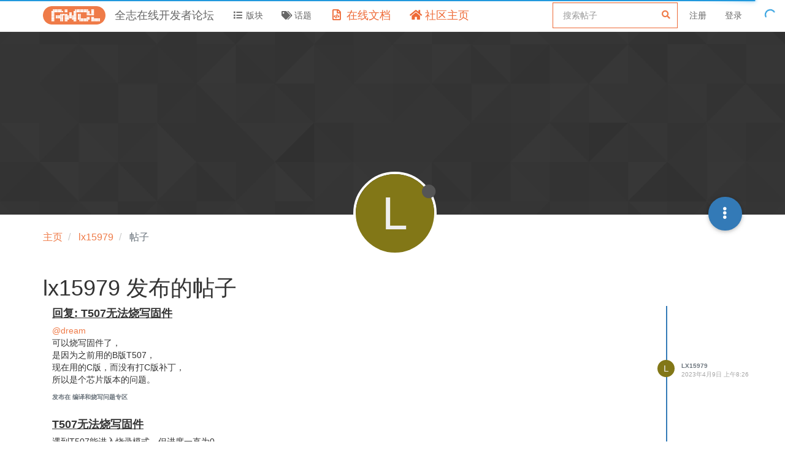

--- FILE ---
content_type: text/html; charset=utf-8
request_url: https://bbs.aw-ol.com/user/lx15979/posts
body_size: 37835
content:
<!DOCTYPE html>
<html lang="zh-CN" data-dir="ltr" style="direction: ltr;"  >
<head>
	<title>lx15979 发布的帖子 | 全志在线开发者论坛</title>
	<meta name="viewport" content="width&#x3D;device-width, initial-scale&#x3D;1.0" />
	<meta name="content-type" content="text/html; charset=UTF-8" />
	<meta name="apple-mobile-web-app-capable" content="yes" />
	<meta name="mobile-web-app-capable" content="yes" />
	<meta property="og:site_name" content="全志在线开发者论坛" />
	<meta name="msapplication-badge" content="frequency=30; polling-uri=https://bbs.aw-ol.com/sitemap.xml" />
	<meta name="theme-color" content="#ffffff" />
	<meta name="keywords" content="全志在线,开发者论坛" />
	<meta name="msapplication-square150x150logo" content="/assets/uploads/system/site-logo.png" />
	<meta property="og:image" content="https://bbs.aw-ol.com/assets/uploads/system/site-logo.png" />
	<meta property="og:image:url" content="https://bbs.aw-ol.com/assets/uploads/system/site-logo.png" />
	<meta property="og:image:width" content="3000" />
	<meta property="og:image:height" content="881" />
	<meta property="og:title" content="全志在线开发者论坛" />
	<meta property="og:url" content="https://bbs.aw-ol.com/user/lx15979/posts" />
	<meta name="description" content="全志在线开发者论坛" />
	<meta property="og:description" content="全志在线开发者论坛" />
	
	<link rel="stylesheet" type="text/css" href="/assets/client.css?v=phfsr98k5bg" />
	<link rel="icon" type="image/x-icon" href="/assets/uploads/system/favicon.ico?v&#x3D;phfsr98k5bg" />
	<link rel="manifest" href="/manifest.webmanifest" crossorigin="use-credentials" />
	<link rel="search" type="application/opensearchdescription+xml" title="全志在线开发者论坛" href="/osd.xml" />
	<link rel="apple-touch-icon" href="/assets/uploads/system/touchicon-orig.png" />
	<link rel="icon" sizes="36x36" href="/assets/uploads/system/touchicon-36.png" />
	<link rel="icon" sizes="48x48" href="/assets/uploads/system/touchicon-48.png" />
	<link rel="icon" sizes="72x72" href="/assets/uploads/system/touchicon-72.png" />
	<link rel="icon" sizes="96x96" href="/assets/uploads/system/touchicon-96.png" />
	<link rel="icon" sizes="144x144" href="/assets/uploads/system/touchicon-144.png" />
	<link rel="icon" sizes="192x192" href="/assets/uploads/system/touchicon-192.png" />
	<link rel="prefetch" href="/assets/src/modules/composer.js?v&#x3D;phfsr98k5bg" />
	<link rel="prefetch" href="/assets/src/modules/composer/uploads.js?v&#x3D;phfsr98k5bg" />
	<link rel="prefetch" href="/assets/src/modules/composer/drafts.js?v&#x3D;phfsr98k5bg" />
	<link rel="prefetch" href="/assets/src/modules/composer/tags.js?v&#x3D;phfsr98k5bg" />
	<link rel="prefetch" href="/assets/src/modules/composer/categoryList.js?v&#x3D;phfsr98k5bg" />
	<link rel="prefetch" href="/assets/src/modules/composer/resize.js?v&#x3D;phfsr98k5bg" />
	<link rel="prefetch" href="/assets/src/modules/composer/autocomplete.js?v&#x3D;phfsr98k5bg" />
	<link rel="prefetch" href="/assets/templates/composer.tpl?v&#x3D;phfsr98k5bg" />
	<link rel="prefetch" href="/assets/language/zh-CN/topic.json?v&#x3D;phfsr98k5bg" />
	<link rel="prefetch" href="/assets/language/zh-CN/modules.json?v&#x3D;phfsr98k5bg" />
	<link rel="prefetch" href="/assets/language/zh-CN/tags.json?v&#x3D;phfsr98k5bg" />
	<link rel="prefetch stylesheet" href="/plugins/nodebb-plugin-markdown/styles/railscasts.css" />
	<link rel="prefetch" href="/assets/src/modules/highlight.js?v&#x3D;phfsr98k5bg" />
	<link rel="prefetch" href="/assets/language/zh-CN/markdown.json?v&#x3D;phfsr98k5bg" />
	<link rel="stylesheet" href="/plugins/nodebb-plugin-emoji/emoji/styles.css?v&#x3D;phfsr98k5bg" />
	

	<script>
		var config = JSON.parse('{"relative_path":"","upload_url":"/assets/uploads","assetBaseUrl":"/assets","siteTitle":"\u5168\u5FD7\u5728\u7EBF\u5F00\u53D1\u8005\u8BBA\u575B","browserTitle":"\u5168\u5FD7\u5728\u7EBF\u5F00\u53D1\u8005\u8BBA\u575B","titleLayout":"&#123;pageTitle&#125; | &#123;browserTitle&#125;","showSiteTitle":true,"maintenanceMode":false,"minimumTitleLength":3,"maximumTitleLength":255,"minimumPostLength":8,"maximumPostLength":327670,"minimumTagsPerTopic":0,"maximumTagsPerTopic":5,"minimumTagLength":2,"maximumTagLength":15,"undoTimeout":10,"useOutgoingLinksPage":true,"outgoingLinksWhitelist":"open.allwinnertech.com,developer.allwinnertech.com,www.allwinnertech.com,aservice.allwinnertech.com","allowGuestHandles":false,"allowTopicsThumbnail":false,"usePagination":true,"disableChat":true,"disableChatMessageEditing":false,"maximumChatMessageLength":1000,"socketioTransports":["polling","websocket"],"socketioOrigins":"https://bbs.aw-ol.com:*","websocketAddress":"","maxReconnectionAttempts":5,"reconnectionDelay":1500,"topicsPerPage":100,"postsPerPage":100,"maximumFileSize":2048000,"theme:id":"nodebb-theme-allwinner","theme:src":"","defaultLang":"zh-CN","userLang":"zh-CN","loggedIn":false,"uid":-1,"cache-buster":"v=phfsr98k5bg","topicPostSort":"oldest_to_newest","categoryTopicSort":"newest_to_oldest","csrf_token":false,"searchEnabled":true,"searchDefaultInQuick":"titlesposts","bootswatchSkin":"","enablePostHistory":true,"timeagoCutoff":30,"timeagoCodes":["af","am","ar","az-short","az","be","bg","bs","ca","cs","cy","da","de-short","de","dv","el","en-short","en","es-short","es","et","eu","fa-short","fa","fi","fr-short","fr","gl","he","hr","hu","hy","id","is","it-short","it","ja","jv","ko","ky","lt","lv","mk","nl","no","pl","pt-br-short","pt-br","pt-short","pt","ro","rs","ru","rw","si","sk","sl","sq","sr","sv","th","tr-short","tr","uk","ur","uz","vi","zh-CN","zh-TW"],"cookies":{"enabled":false,"message":"[[global:cookies.message]]","dismiss":"[[global:cookies.accept]]","link":"[[global:cookies.learn_more]]","link_url":"https:&#x2F;&#x2F;www.cookiesandyou.com"},"thumbs":{"size":512},"iconBackgrounds":["#f44336","#e91e63","#9c27b0","#673ab7","#3f51b5","#2196f3","#009688","#1b5e20","#33691e","#827717","#e65100","#ff5722","#795548","#607d8b"],"emailPrompt":0,"acpLang":"zh-CN","topicSearchEnabled":false,"composer-default":{},"markdown":{"highlight":1,"highlightLinesLanguageList":[""],"theme":"railscasts.css"},"emojiCustomFirst":false,"beep":{"censorWholeWord":false},"essence":{}}');
		var app = {
			user: JSON.parse('{"uid":0,"username":"游客","displayname":"游客","userslug":"","fullname":"游客","email":"","icon:text":"?","icon:bgColor":"#aaa","groupTitle":"","groupTitleArray":[],"status":"offline","reputation":0,"email:confirmed":false,"unreadData":{"":{},"new":{},"watched":{},"unreplied":{}},"isAdmin":false,"isGlobalMod":false,"isMod":false,"privileges":{"chat":false,"upload:post:image":false,"upload:post:file":false,"signature":false,"invite":false,"group:create":false,"search:content":false,"search:users":false,"search:tags":false,"view:users":true,"view:tags":true,"view:groups":true,"local:login":false,"ban":false,"view:users:info":false},"timeagoCode":"zh-CN","offline":true,"isEmailConfirmSent":false}')
		};
	</script>

	
	
	
	
	<style>.header .forum-logo{padding:10px 0}.header .forum-title{margin:0 !important}#cnzz_stat_icon_1279841844{display:none}.home-link .fa-home{color:#ee6a37;font-size:18px}.home-link .visible-xs-inline{color:#ee6a37;font-size:18px}.docs-link .fa-file-code-o{color:#ee6a37;font-size:18px}.docs-link .visible-xs-inline{color:#ee6a37;font-size:18px}#search-form #search-button{display:none}#search-form #search-fields.hidden{max-width:100%}#search-fields input[name=query]{border-color:#ee6a37}#search-form #search-fields .form-group .advanced-search-link2{margin:0;width:0;position:relative;left:-30px}.allwinner-sidebox{padding:5px 20px;background-color:#f9f9f9}.allwinner-sidebox-content ul{list-style-type:disc;margin-left:-20px}.allwinner-sidebox-content ul li a:hover{color:#de6a37}.category>ul>li .card{max-height:53px}</style>
	
</head>

<body class="page-user page-user-lx15979 page-user-posts page-status-200 user-guest skin-noskin">
	<nav id="menu" class="slideout-menu hidden">
		<div class="menu-profile">
	
</div>

<section class="menu-section" data-section="navigation">
	<h3 class="menu-section-title">导航</h3>
	<ul class="menu-section-list"></ul>
</section>


	</nav>
	<nav id="chats-menu" class="slideout-menu hidden">
		
	</nav>

	<main id="panel" class="slideout-panel">
		<nav class="navbar navbar-default navbar-fixed-top header" id="header-menu" component="navbar">
			<div class="container">
							<div class="navbar-header">
				<button type="button" class="navbar-toggle pull-left" id="mobile-menu">
					<span component="notifications/icon" class="notification-icon fa fa-fw fa-bell-o unread-count" data-content="0"></span>
					<i class="fa fa-lg fa-fw fa-bars"></i>
				</button>
				<button type="button" class="navbar-toggle hidden" id="mobile-chats">
					<span component="chat/icon" class="notification-icon fa fa-fw fa-comments unread-count" data-content="0"></span>
					<i class="fa fa-lg fa-comment-o"></i>
				</button>

				
				<a href="/">
					<img alt="" class=" forum-logo" src="/assets/uploads/system/site-logo.png?v=phfsr98k5bg" />
				</a>
				
				
				<a href="/">
					<h1 class="navbar-brand forum-title">全志在线开发者论坛</h1>
				</a>
				

				<div component="navbar/title" class="visible-xs hidden">
					<span></span>
				</div>
			</div>

			<div id="nav-dropdown" class="hidden-xs">
				
				
				<ul id="logged-out-menu" class="nav navbar-nav navbar-right">
					
					<li>
						<a rel="nofollow noopener noreferrer" target="_top" href="/auth/register">
							<i class="fa fa-pencil fa-fw hidden-sm hidden-md hidden-lg"></i>
							<span>注册</span>
						</a>
					</li>
					<li>
						<a rel="nofollow noopener noreferrer" target="_top" href="/auth/login">
							<i class="fa fa-sign-in fa-fw hidden-sm hidden-md hidden-lg"></i>
							<span>登录</span>
						</a>
					</li>
				</ul>
				
				
				<ul class="nav navbar-nav navbar-right">
					<li>
						<form id="search-form" class="navbar-form navbar-right hidden-xs" role="search" method="GET">
							<button id="search-button" type="button" class="btn btn-link"><i class="fa fa-search fa-fw" title="搜索"></i></button>
							<div class="hidden" id="search-fields">
								<div class="form-group">
									<input autocomplete="off" type="text" class="form-control" placeholder="搜索" name="query" value="">
									<a href="#"><i class="fa fa-gears fa-fw advanced-search-link"></i></a>
								</div>
								<button type="submit" class="btn btn-default hide">搜索</button>
							</div>
						</form>
						<div id="quick-search-container" class="quick-search-container hidden">
							<div class="checkbox filter-category">
								<label>
									<input type="checkbox" checked><span class="name"></span>
								</label>
							</div>
							<div class="text-center loading-indicator"><i class="fa fa-spinner fa-spin"></i></div>
							<div class="quick-search-results-container"></div>
						</div>
					</li>
					<li class="visible-xs" id="search-menu">
						<a href="/search">
							<i class="fa fa-search fa-fw"></i> 搜索
						</a>
					</li>
				</ul>
				

				<ul class="nav navbar-nav navbar-right hidden-xs">
					<li>
						<a href="#" id="reconnect" class="hide" title="与 全志在线开发者论坛 的连接断开，我们正在尝试重连，请耐心等待">
							<i class="fa fa-check"></i>
						</a>
					</li>
				</ul>

				<ul id="main-nav" class="nav navbar-nav">
					
					
					<li class="">
						<a class="navigation-link" href="&#x2F;categories" title="版块" >
							
							<i class="fa fa-fw fa-list" data-content=""></i>
							

							
							<span class="visible-xs-inline">版块</span>
							
						</a>
					</li>
					
					
					
					<li class="">
						<a class="navigation-link" href="&#x2F;tags" title="话题" >
							
							<i class="fa fa-fw fa-tags" data-content=""></i>
							

							
							<span class="visible-xs-inline">话题</span>
							
						</a>
					</li>
					
					
					
					<li class="external-link docs-link">
						<a class="navigation-link" href="https:&#x2F;&#x2F;www.aw-ol.com&#x2F;docs" title="在线文档"  target="_blank">
							
							<i class="fa fa-fw fa-file-code-o" data-content=""></i>
							

							
							<span class="visible-xs-inline">在线文档</span>
							
						</a>
					</li>
					
					
					
					<li class="external-link home-link">
						<a class="navigation-link" href="https:&#x2F;&#x2F;www.aw-ol.com" title="社区主页"  target="_blank">
							
							<i class="fa fa-fw fa-home" data-content=""></i>
							

							
							<span class="visible-xs-inline">社区主页</span>
							
						</a>
					</li>
					
					
				</ul>

				
			</div>

			</div>
		</nav>
		<div class="container" id="content">
		<noscript>
    <div class="alert alert-danger">
        <p>
            Your browser does not seem to support JavaScript. As a result, your viewing experience will be diminished, and you have been placed in <strong>read-only mode</strong>.
        </p>
        <p>
            Please download a browser that supports JavaScript, or enable it if it's disabled (i.e. NoScript).
        </p>
    </div>
</noscript>
		
<div class="account">
	
<ol class="breadcrumb" itemscope="itemscope" itemprop="breadcrumb" itemtype="http://schema.org/BreadcrumbList">
	
	<li itemscope="itemscope" itemprop="itemListElement" itemtype="http://schema.org/ListItem" >
		<meta itemprop="position" content="0" />
		<a href="/" itemprop="item">
			<span itemprop="name">
				主页
				
			</span>
		</a>
	</li>
	
	<li itemscope="itemscope" itemprop="itemListElement" itemtype="http://schema.org/ListItem" >
		<meta itemprop="position" content="1" />
		<a href="/user/lx15979" itemprop="item">
			<span itemprop="name">
				lx15979
				
			</span>
		</a>
	</li>
	
	<li component="breadcrumb/current" itemscope="itemscope" itemprop="itemListElement" itemtype="http://schema.org/ListItem" class="active">
		<meta itemprop="position" content="2" />
		
			<span itemprop="name">
				帖子
				
				
				
				
			</span>
		
	</li>
	
</ol>



<div data-widget-area="header">
	
	<script>
var _hmt = _hmt || [];
(function() {
  var hm = document.createElement("script");
  hm.src = "https://hm.baidu.com/hm.js?123fe05d6b013f4e6f9e996212bde381";
  var s = document.getElementsByTagName("script")[0]; 
  s.parentNode.insertBefore(hm, s);
})();
</script>
<script>
var _hmt = _hmt || [];
(function() {
  var hm = document.createElement("script");
  hm.src = "https://hm.baidu.com/hm.js?da00db4c64e00a520adeec8851e7408d";
  var s = document.getElementsByTagName("script")[0]; 
  s.parentNode.insertBefore(hm, s);
})();
</script>
	
</div>

<div class="cover" component="account/cover" style="background-image: url(/assets/images/cover-default.png); background-position: 50% 50%;">
	<div class="avatar-wrapper" data-uid="2871">
		
		<div class="avatar avatar-xl avatar-rounded" style="background-color: #827717;" title="lx15979">L</div>
		
		<i component="user/status" class="fa fa-circle status offline" title="离线"></i>
		<i class="fa fa-vip-big hide"   style="position: absolute;right: 82px;top: 90px"></i>

		
	</div>

	<div class="container">
		<div class="btn-group account-fab bottom-sheet">
	<button type="button" class="fab dropdown-toggle" data-toggle="dropdown" aria-haspopup="true" aria-expanded="false">
		<i class="fa fa-ellipsis-v"></i>
	</button>
	<ul class="dropdown-menu dropdown-menu-right">
		
		<li>
			<a href="/user/lx15979" class="inline-block" id="profile">资料</a>
		</li>
		

		
		
		
		

		<li role="separator" class="divider"></li>
		<li><a href="/user/lx15979/following">关注 <span class="badge badge-default pull-right formatted-number" title="0">0</span></a></li>
		<li><a href="/user/lx15979/followers">粉丝 <span class="badge badge-default pull-right formatted-number" title="0">0</span></a></li>
		<li style="display:none"><a href="/user/lx15979/integral">我的积分 <span class="badge badge-default pull-right formatted-number" >133</span></a></li>
		
		<li role="separator" class="divider"></li>
		<li><a href="/user/lx15979/topics">主题 <span class="badge badge-default pull-right formatted-number" title="1">1</span></a></li>
		<li><a href="/user/lx15979/posts">帖子 <span class="badge badge-default pull-right formatted-number" title="2">2</span></a></li>
		
		
		
		
		<li><a href="/user/lx15979/best">最佳 <span class="badge badge-default pull-right formatted-number" title="2">2</span></a></li>
		
		<li><a href="/user/lx15979/groups">群组 <span class="badge badge-default pull-right formatted-number" title="0">0</span></a></li>

		

		
	</ul>
</div>


		
	</div>
</div>


	<div class="row">
		<h1>lx15979 发布的帖子</h1>

		

		<div class="col-xs-12">
			<ul component="posts" class="posts-list" data-nextstart="100">
	
	<li component="post" class="posts-list-item row" data-pid="14876" data-uid="2871">
    <div class="col-lg-11 col-sm-10 col-xs-9 post-body">

        
            <a class="topic-title" href="/post/14876">
                回复: T507无法烧写固件
            </a>
        

        <div component="post/content" class="content">
            <p dir="auto"><a class="plugin-mentions-user plugin-mentions-a" href="https://bbs.aw-ol.com/uid/285">@dream</a><br />
可以烧写固件了，<br />
是因为之前用的B版T507，<br />
现在用的C版，而没有打C版补丁，<br />
所以是个芯片版本的问题。</p>

        </div>

        <small class="topic-category"><a href="/category/17/编译和烧写问题专区">发布在 编译和烧写问题专区</a></small>

        <div class="post-info">
            <a href="/user/lx15979"><span class="avatar user-img avatar-md avatar-rounded" alt="lx15979" title="lx15979" data-uid="2871" loading="lazy" component="avatar/icon" style="background-color: #827717;">L</span></a>
            <div class="post-author">
                <a href="/user/lx15979">lx15979</a><br />
                <span class="timeago" title="2023-04-09T08:26:25.104Z"></span>
            </div>
        </div>
    </div>
</li>
	
	<li component="post" class="posts-list-item row" data-pid="14823" data-uid="2871">
    <div class="col-lg-11 col-sm-10 col-xs-9 post-body">

        
            <a class="topic-title" href="/post/14823">
                T507无法烧写固件
            </a>
        

        <div component="post/content" class="content">
            <p dir="auto">遇到T507能进入烧录模式，但进度一直为0。。。<br />
有大佬碰到过没？<img src="/assets/uploads/files/1680797121650-%E6%97%A0%E6%A0%87%E9%A2%98.png" alt="无标题.png" class=" img-responsive img-markdown" /></p>
<p dir="auto">使用DragonHD V1.7.7测试能通过，测试时DDR3 电压也能调整为1.5V，</p>
<p dir="auto"><img src="/assets/uploads/files/1680797247459-a95d09c0-a69f-424b-a4fa-872dcede2841-image.png" alt="a95d09c0-a69f-424b-a4fa-872dcede2841-image.png" class=" img-responsive img-markdown" width="1539" height="1226" /></p>
<p dir="auto">但使用PhoenixSuitv1.13烧写固件却进度停止不前，测试DDR3电压也在1.1V不变。。。<br />
折腾2天了，毫无进展，拜请各位大佬出出主意！</p>

        </div>

        <small class="topic-category"><a href="/category/17/编译和烧写问题专区">发布在 编译和烧写问题专区</a></small>

        <div class="post-info">
            <a href="/user/lx15979"><span class="avatar user-img avatar-md avatar-rounded" alt="lx15979" title="lx15979" data-uid="2871" loading="lazy" component="avatar/icon" style="background-color: #827717;">L</span></a>
            <div class="post-author">
                <a href="/user/lx15979">lx15979</a><br />
                <span class="timeago" title="2023-04-06T16:20:15.520Z"></span>
            </div>
        </div>
    </div>
</li>
	
</ul>
<div component="posts/loading" class="loading-indicator text-center hidden">
	<i class="fa fa-refresh fa-spin"></i>
</div>

			
				<div component="pagination" class="text-center pagination-container hidden">
	<ul class="pagination hidden-xs">
		<li class="previous pull-left disabled">
			<a href="?" data-page="1"><i class="fa fa-chevron-left"></i> </a>
		</li>

		

		<li class="next pull-right disabled">
			<a href="?" data-page="1"> <i class="fa fa-chevron-right"></i></a>
		</li>
	</ul>

	<ul class="pagination hidden-sm hidden-md hidden-lg">
		<li class="first disabled">
			<a href="?" data-page="1"><i class="fa fa-fast-backward"></i> </a>
		</li>

		<li class="previous disabled">
			<a href="?" data-page="1"><i class="fa fa-chevron-left"></i> </a>
		</li>

		<li component="pagination/select-page" class="page select-page">
			<a href="#">1 / 1</a>
		</li>

		<li class="next disabled">
			<a href="?" data-page="1"> <i class="fa fa-chevron-right"></i></a>
		</li>

		<li class="last disabled">
			<a href="?" data-page="1"><i class="fa fa-fast-forward"></i> </a>
		</li>
	</ul>
</div>
			
		</div>
	</div>
</div><script id="ajaxify-data" type="application/json">{"uid":2871,"username":"lx15979","userslug":"lx15979","email":"","email:confirmed":false,"joindate":1680765825023,"lastonline":1714746276470,"picture":null,"icon:bgColor":"#827717","fullname":"lx15979","location":"","birthday":"","website":"","aboutme":"","signature":"","uploadedpicture":null,"profileviews":1,"reputation":2,"postcount":2,"topiccount":1,"lastposttime":1681028785104,"banned":false,"banned:expire":0,"status":"offline","flags":null,"followerCount":0,"followingCount":0,"cover:url":"/assets/images/cover-default.png","cover:position":"50% 50%","groupTitle":null,"displayname":"lx15979","groupTitleArray":[],"icon:text":"L","joindateISO":"2023-04-06T07:23:45.023Z","lastonlineISO":"2024-05-03T14:24:36.470Z","banned_until":0,"banned_until_readable":"Not Banned","aboutmeParsed":"","age":0,"emailClass":"hide","moderationNote":"","isBlocked":false,"yourid":-1,"theirid":2871,"isTargetAdmin":false,"isAdmin":false,"isGlobalModerator":false,"isModerator":false,"isAdminOrGlobalModerator":false,"isAdminOrGlobalModeratorOrModerator":false,"isSelfOrAdminOrGlobalModerator":false,"canEdit":false,"canBan":false,"canFlag":true,"canChangePassword":false,"isSelf":false,"isFollowing":false,"hasPrivateChat":0,"showHidden":false,"groups":[],"disableSignatures":true,"reputation:disabled":false,"downvote:disabled":true,"profile_links":[],"sso":[],"websiteLink":"http://","websiteName":"","username:disableEdit":1,"email:disableEdit":1,"blocksCount":0,"counts":{"posts":2,"best":2,"topics":1,"groups":0,"following":0,"followers":0,"pendingPosts":0,"lastQuantity":133},"level":2,"lastQuantity":133,"totalQuantity":440,"hlevel":false,"posts":[{"pid":14876,"tid":3262,"content":"<p dir=\"auto\"><a class=\"plugin-mentions-user plugin-mentions-a\" href=\"https://bbs.aw-ol.com/uid/285\">@dream<\/a><br />\n可以烧写固件了，<br />\n是因为之前用的B版T507，<br />\n现在用的C版，而没有打C版补丁，<br />\n所以是个芯片版本的问题。<\/p>\n","uid":2871,"timestamp":1681028785104,"deleted":false,"upvotes":1,"downvotes":0,"replies":2,"votes":1,"timestampISO":"2023-04-09T08:26:25.104Z","user":{"uid":2871,"username":"lx15979","userslug":"lx15979","picture":null,"status":"offline","displayname":"lx15979","icon:text":"L","icon:bgColor":"#827717"},"topic":{"uid":2871,"tid":3262,"title":"T507无法烧写固件","cid":17,"slug":"3262/t507无法烧写固件","deleted":0,"scheduled":false,"postcount":6,"mainPid":14823,"teaserPid":22175,"timestamp":1680798015520,"titleRaw":"T507无法烧写固件","timestampISO":"2023-04-06T16:20:15.520Z"},"category":{"cid":17,"name":"编译和烧写问题专区","icon":"fa-hourglass-2","slug":"17/编译和烧写问题专区","parentCid":14,"bgColor":"#A1B56C","color":"#ffffff","backgroundImage":null,"imageClass":"cover"},"isMainPost":false},{"pid":14823,"tid":3262,"content":"<p dir=\"auto\">遇到T507能进入烧录模式，但进度一直为0。。。<br />\n有大佬碰到过没？<img src=\"/assets/uploads/files/1680797121650-%E6%97%A0%E6%A0%87%E9%A2%98.png\" alt=\"无标题.png\" class=\" img-responsive img-markdown\" /><\/p>\n<p dir=\"auto\">使用DragonHD V1.7.7测试能通过，测试时DDR3 电压也能调整为1.5V，<\/p>\n<p dir=\"auto\"><img src=\"/assets/uploads/files/1680797247459-a95d09c0-a69f-424b-a4fa-872dcede2841-image.png\" alt=\"a95d09c0-a69f-424b-a4fa-872dcede2841-image.png\" class=\" img-responsive img-markdown\" width=\"1539\" height=\"1226\" /><\/p>\n<p dir=\"auto\">但使用PhoenixSuitv1.13烧写固件却进度停止不前，测试DDR3电压也在1.1V不变。。。<br />\n折腾2天了，毫无进展，拜请各位大佬出出主意！<\/p>\n","uid":2871,"timestamp":1680798015520,"deleted":false,"upvotes":1,"downvotes":0,"replies":2,"votes":1,"timestampISO":"2023-04-06T16:20:15.520Z","user":{"uid":2871,"username":"lx15979","userslug":"lx15979","picture":null,"status":"offline","displayname":"lx15979","icon:text":"L","icon:bgColor":"#827717"},"topic":{"uid":2871,"tid":3262,"title":"T507无法烧写固件","cid":17,"slug":"3262/t507无法烧写固件","deleted":0,"scheduled":false,"postcount":6,"mainPid":14823,"teaserPid":22175,"timestamp":1680798015520,"titleRaw":"T507无法烧写固件","timestampISO":"2023-04-06T16:20:15.520Z"},"category":{"cid":17,"name":"编译和烧写问题专区","icon":"fa-hourglass-2","slug":"17/编译和烧写问题专区","parentCid":14,"bgColor":"#A1B56C","color":"#ffffff","backgroundImage":null,"imageClass":"cover"},"isMainPost":true}],"nextStart":100,"pagination":{"prev":{"page":1,"active":false},"next":{"page":1,"active":false},"first":{"page":1,"active":true},"last":{"page":1,"active":true},"rel":[],"pages":[],"currentPage":1,"pageCount":1},"noItemsFoundKey":"[[user:has_no_posts]]","title":"[[pages:account/posts, lx15979]]","breadcrumbs":[{"text":"[[global:home]]","url":"/"},{"text":"lx15979","url":"/user/lx15979"},{"text":"[[global:posts]]"}],"showSort":false,"sortOptions":[{"url":"/user/lx15979/posts?sort=votes","name":"[[global:votes]]","selected":false},{"url":"/user/lx15979/posts?sort=posts","name":"[[global:posts]]","selected":false},{"url":"/user/lx15979/posts?sort=views","name":"[[global:views]]","selected":false},{"url":"/user/lx15979/posts?sort=lastpost","name":"[[global:lastpost]]","selected":false},{"url":"/user/lx15979/posts?sort=firstpost","name":"[[global:firstpost]]","selected":false}],"loggedIn":false,"relative_path":"","template":{"name":"account/posts","account/posts":true},"url":"/user/lx15979/posts","bodyClass":"page-user page-user-lx15979 page-user-posts page-status-200 user-guest","_header":{"tags":{"meta":[{"name":"viewport","content":"width&#x3D;device-width, initial-scale&#x3D;1.0"},{"name":"content-type","content":"text/html; charset=UTF-8","noEscape":true},{"name":"apple-mobile-web-app-capable","content":"yes"},{"name":"mobile-web-app-capable","content":"yes"},{"property":"og:site_name","content":"全志在线开发者论坛"},{"name":"msapplication-badge","content":"frequency=30; polling-uri=https://bbs.aw-ol.com/sitemap.xml","noEscape":true},{"name":"theme-color","content":"#ffffff"},{"name":"keywords","content":"全志在线,开发者论坛"},{"name":"msapplication-square150x150logo","content":"/assets/uploads/system/site-logo.png","noEscape":true},{"property":"og:image","content":"https://bbs.aw-ol.com/assets/uploads/system/site-logo.png","noEscape":true},{"property":"og:image:url","content":"https://bbs.aw-ol.com/assets/uploads/system/site-logo.png","noEscape":true},{"property":"og:image:width","content":"3000"},{"property":"og:image:height","content":"881"},{"content":"全志在线开发者论坛","property":"og:title"},{"content":"https://bbs.aw-ol.com/user/lx15979/posts","property":"og:url"},{"content":"全志在线开发者论坛","name":"description"},{"content":"全志在线开发者论坛","property":"og:description"}],"link":[{"rel":"icon","type":"image/x-icon","href":"/assets/uploads/system/favicon.ico?v&#x3D;phfsr98k5bg"},{"rel":"manifest","href":"/manifest.webmanifest","crossorigin":"use-credentials"},{"rel":"search","type":"application/opensearchdescription+xml","title":"全志在线开发者论坛","href":"/osd.xml"},{"rel":"apple-touch-icon","href":"/assets/uploads/system/touchicon-orig.png"},{"rel":"icon","sizes":"36x36","href":"/assets/uploads/system/touchicon-36.png"},{"rel":"icon","sizes":"48x48","href":"/assets/uploads/system/touchicon-48.png"},{"rel":"icon","sizes":"72x72","href":"/assets/uploads/system/touchicon-72.png"},{"rel":"icon","sizes":"96x96","href":"/assets/uploads/system/touchicon-96.png"},{"rel":"icon","sizes":"144x144","href":"/assets/uploads/system/touchicon-144.png"},{"rel":"icon","sizes":"192x192","href":"/assets/uploads/system/touchicon-192.png"},{"rel":"prefetch","href":"/assets/src/modules/composer.js?v&#x3D;phfsr98k5bg"},{"rel":"prefetch","href":"/assets/src/modules/composer/uploads.js?v&#x3D;phfsr98k5bg"},{"rel":"prefetch","href":"/assets/src/modules/composer/drafts.js?v&#x3D;phfsr98k5bg"},{"rel":"prefetch","href":"/assets/src/modules/composer/tags.js?v&#x3D;phfsr98k5bg"},{"rel":"prefetch","href":"/assets/src/modules/composer/categoryList.js?v&#x3D;phfsr98k5bg"},{"rel":"prefetch","href":"/assets/src/modules/composer/resize.js?v&#x3D;phfsr98k5bg"},{"rel":"prefetch","href":"/assets/src/modules/composer/autocomplete.js?v&#x3D;phfsr98k5bg"},{"rel":"prefetch","href":"/assets/templates/composer.tpl?v&#x3D;phfsr98k5bg"},{"rel":"prefetch","href":"/assets/language/zh-CN/topic.json?v&#x3D;phfsr98k5bg"},{"rel":"prefetch","href":"/assets/language/zh-CN/modules.json?v&#x3D;phfsr98k5bg"},{"rel":"prefetch","href":"/assets/language/zh-CN/tags.json?v&#x3D;phfsr98k5bg"},{"rel":"prefetch stylesheet","type":"","href":"/plugins/nodebb-plugin-markdown/styles/railscasts.css"},{"rel":"prefetch","href":"/assets/src/modules/highlight.js?v&#x3D;phfsr98k5bg"},{"rel":"prefetch","href":"/assets/language/zh-CN/markdown.json?v&#x3D;phfsr98k5bg"},{"rel":"stylesheet","href":"/plugins/nodebb-plugin-emoji/emoji/styles.css?v&#x3D;phfsr98k5bg"}]}},"widgets":{"footer":[{"html":"<div class=\"row\" style=\"color:#888; margin-top:60px;\">\r\n\t<div class=\"col-12 col-md-8\">\r\n\t\t<p class=\"text-center\">\r\n\t\t    <span style=\"padding-right:10px\">Copyright © 2024 深圳全志在线有限公司<\/span>\r\n        <a style=\"color:#888; padding-right:10px;\" href=\"http://beian.miit.gov.cn/\" target=\"_blank\">粤ICP备2021084185号<\/a>\r\n        <a target=\"_blank\" href=\"http://www.beian.gov.cn/portal/registerSystemInfo?recordcode=44030502007680\" style=\"color:#888;\">粤公网安备44030502007680号<\/a>\r\n\t\t<\/p>\r\n\t<\/div>\r\n  <div class=\"col-12 col-md-4\">\r\n\t\t<p class=\"text-center\">\r\n      <a style=\"color:#888;\" href=\"/code-of-conduct\" target=\"_blank\">行为准则<\/a>\r\n      <span> | <\/span>\r\n      <a style=\"color:#888;\" href=\"/user-agreement\" target=\"_blank\">用户协议<\/a>\r\n      <span> | <\/span>\r\n      <a style=\"color:#888;\" href=\"/privacy-policy\" target=\"_blank\">隐私权政策<\/a>\r\n\t\t<\/p>\r\n\t<\/div>\r\n<\/div>"},{"html":"<script type=\"text/javascript\" src=\"https://s4.cnzz.com/z_stat.php?id=1279841844&web_id=1279841844\"><\/script>"}],"header":[{"html":"<script>\r\nvar _hmt = _hmt || [];\r\n(function() {\r\n  var hm = document.createElement(\"script\");\r\n  hm.src = \"https://hm.baidu.com/hm.js?123fe05d6b013f4e6f9e996212bde381\";\r\n  var s = document.getElementsByTagName(\"script\")[0]; \r\n  s.parentNode.insertBefore(hm, s);\r\n})();\r\n<\/script>\r\n<script>\r\nvar _hmt = _hmt || [];\r\n(function() {\r\n  var hm = document.createElement(\"script\");\r\n  hm.src = \"https://hm.baidu.com/hm.js?da00db4c64e00a520adeec8851e7408d\";\r\n  var s = document.getElementsByTagName(\"script\")[0]; \r\n  s.parentNode.insertBefore(hm, s);\r\n})();\r\n<\/script>"}]},"_locals":{"useragent":{"isYaBrowser":false,"isAuthoritative":true,"isMobile":false,"isMobileNative":false,"isTablet":false,"isiPad":false,"isiPod":false,"isiPhone":false,"isiPhoneNative":false,"isAndroid":false,"isAndroidNative":false,"isBlackberry":false,"isOpera":false,"isIE":false,"isEdge":false,"isIECompatibilityMode":false,"isSafari":false,"isFirefox":false,"isWebkit":false,"isChrome":true,"isKonqueror":false,"isOmniWeb":false,"isSeaMonkey":false,"isFlock":false,"isAmaya":false,"isPhantomJS":false,"isEpiphany":false,"isDesktop":true,"isWindows":false,"isLinux":false,"isLinux64":false,"isMac":true,"isChromeOS":false,"isBada":false,"isSamsung":false,"isRaspberry":false,"isBot":false,"isCurl":false,"isAndroidTablet":false,"isWinJs":false,"isKindleFire":false,"isSilk":false,"isCaptive":false,"isSmartTV":false,"isUC":false,"isFacebook":false,"isAlamoFire":false,"isElectron":false,"silkAccelerated":false,"browser":"Chrome","version":"131.0.0.0","os":"OS X","platform":"Apple Mac","geoIp":{},"source":"Mozilla/5.0 (Macintosh; Intel Mac OS X 10_15_7) AppleWebKit/537.36 (KHTML, like Gecko) Chrome/131.0.0.0 Safari/537.36; ClaudeBot/1.0; +claudebot@anthropic.com)","isWechat":false},"uid":2871,"renderHeader":true,"isAPI":false,"config":{"relative_path":"","upload_url":"/assets/uploads","assetBaseUrl":"/assets","siteTitle":"全志在线开发者论坛","browserTitle":"全志在线开发者论坛","titleLayout":"&#123;pageTitle&#125; | &#123;browserTitle&#125;","showSiteTitle":true,"maintenanceMode":false,"minimumTitleLength":3,"maximumTitleLength":255,"minimumPostLength":8,"maximumPostLength":327670,"minimumTagsPerTopic":0,"maximumTagsPerTopic":5,"minimumTagLength":2,"maximumTagLength":15,"undoTimeout":10,"useOutgoingLinksPage":true,"outgoingLinksWhitelist":"open.allwinnertech.com,developer.allwinnertech.com,www.allwinnertech.com,aservice.allwinnertech.com","allowGuestHandles":false,"allowTopicsThumbnail":false,"usePagination":true,"disableChat":true,"disableChatMessageEditing":false,"maximumChatMessageLength":1000,"socketioTransports":["polling","websocket"],"socketioOrigins":"https://bbs.aw-ol.com:*","websocketAddress":"","maxReconnectionAttempts":5,"reconnectionDelay":1500,"topicsPerPage":100,"postsPerPage":100,"maximumFileSize":2048000,"theme:id":"nodebb-theme-allwinner","theme:src":"","defaultLang":"zh-CN","userLang":"zh-CN","loggedIn":false,"uid":-1,"cache-buster":"v=phfsr98k5bg","topicPostSort":"oldest_to_newest","categoryTopicSort":"newest_to_oldest","csrf_token":false,"searchEnabled":true,"searchDefaultInQuick":"titlesposts","bootswatchSkin":"","enablePostHistory":true,"timeagoCutoff":30,"timeagoCodes":["af","am","ar","az-short","az","be","bg","bs","ca","cs","cy","da","de-short","de","dv","el","en-short","en","es-short","es","et","eu","fa-short","fa","fi","fr-short","fr","gl","he","hr","hu","hy","id","is","it-short","it","ja","jv","ko","ky","lt","lv","mk","nl","no","pl","pt-br-short","pt-br","pt-short","pt","ro","rs","ru","rw","si","sk","sl","sq","sr","sv","th","tr-short","tr","uk","ur","uz","vi","zh-CN","zh-TW"],"cookies":{"enabled":false,"message":"&lsqb;&lsqb;global:cookies.message&rsqb;&rsqb;","dismiss":"&lsqb;&lsqb;global:cookies.accept&rsqb;&rsqb;","link":"&lsqb;&lsqb;global:cookies.learn_more&rsqb;&rsqb;","link_url":"https:&#x2F;&#x2F;www.cookiesandyou.com"},"thumbs":{"size":512},"iconBackgrounds":["#f44336","#e91e63","#9c27b0","#673ab7","#3f51b5","#2196f3","#009688","#1b5e20","#33691e","#827717","#e65100","#ff5722","#795548","#607d8b"],"emailPrompt":0,"acpLang":"zh-CN","topicSearchEnabled":false,"composer-default":{},"markdown":{"highlight":1,"highlightLinesLanguageList":[""],"theme":"railscasts.css"},"emojiCustomFirst":false,"beep":{"censorWholeWord":false},"essence":{}},"template":"account/posts"},"scripts":[],"useCustomJS":1,"customJS":"\n$('#search-fields input[name=query][placeholder=搜索]').attr('placeholder', '搜索帖子');\n\n$('#search-fields .form-group a i').remove();\n$('#search-fields .form-group a').append('<i class=\"fa fa-search fa-fw advanced-search-link2\">');\n$('#search-fields .form-group a').click(function(e) {\n    $('#search-form').submit();\n});","isSpider":true}</script>		</div><!-- /.container#content -->
	</main>
	

	<div class="hide">
	<script>
	window.addEventListener('load', function () {
		define(config.relative_path + '/assets/templates/500.js', function () {
			function compiled(helpers, context, get, iter, helper) {
				return '<div class="alert alert-danger">\n\t<strong>内部错误</strong>\n\t<p>哎呀！看来是哪里出错了！</p>\n\t<p>' + 
					helpers.__escape(get(context && context['path'])) + '</p>\n\t' + 
					(get(context && context['error']) ? '<p>' + helpers.__escape(get(context && context['error'])) + '</p>' : '') + '\n\n\t' + 
					(get(context && context['returnLink']) ? '\n\t<p>按返回以后退至前一页</p>\n\t' : '') + '\n</div>\n';
			}

			return compiled;
		});
	});
</script>
	</div>

	<script defer src="/assets/nodebb.min.js?v=phfsr98k5bg"></script>



<script>
    if (document.readyState === 'loading') {
        document.addEventListener('DOMContentLoaded', prepareFooter);
    } else {
        prepareFooter();
    }

    function prepareFooter() {
        
        
$('#search-fields input[name=query][placeholder=搜索]').attr('placeholder', '搜索帖子');

$('#search-fields .form-group a i').remove();
$('#search-fields .form-group a').append('<i class="fa fa-search fa-fw advanced-search-link2">');
$('#search-fields .form-group a').click(function(e) {
    $('#search-form').submit();
});
        

        $(document).ready(function () {
            app.coldLoad();
        });
    }
</script>
</body>
</html>


--- FILE ---
content_type: text/plain; charset=UTF-8
request_url: https://bbs.aw-ol.com/socket.io/?EIO=4&transport=polling&t=PlvkSdr&sid=vqeatgDQjiBKvao9AEZH
body_size: 86
content:
40{"sid":"qpXqoONDZ89kltWkAEZI"}42["checkSession",0]42["setHostname","4cc7c964a0b3"]

--- FILE ---
content_type: text/plain; charset=UTF-8
request_url: https://bbs.aw-ol.com/socket.io/?EIO=4&transport=polling&t=PlvkSYr
body_size: 97
content:
0{"sid":"vqeatgDQjiBKvao9AEZH","upgrades":["websocket"],"pingInterval":25000,"pingTimeout":20000}

--- FILE ---
content_type: application/javascript; charset=UTF-8
request_url: https://bbs.aw-ol.com/assets/nodebb.min.js?v=phfsr98k5bg
body_size: 463990
content:
(function(e,t){typeof exports==="object"&&typeof module!=="undefined"?module.exports=t():typeof define==="function"&&define.amd?define(t):(e=typeof globalThis!=="undefined"?globalThis:e||self,e.io=t())})(this,function(){"use strict";function e(t){"@babel/helpers - typeof";if(typeof Symbol==="function"&&typeof Symbol.iterator==="symbol"){e=function(e){return typeof e}}else{e=function(e){return e&&typeof Symbol==="function"&&e.constructor===Symbol&&e!==Symbol.prototype?"symbol":typeof e}}return e(t)}function t(e,t){if(!(e instanceof t)){throw new TypeError("Cannot call a class as a function")}}function n(e,t){for(var n=0;n<t.length;n++){var i=t[n];i.enumerable=i.enumerable||false;i.configurable=true;if("value"in i)i.writable=true;Object.defineProperty(e,i.key,i)}}function i(e,t,i){if(t)n(e.prototype,t);if(i)n(e,i);return e}function o(){o=Object.assign||function(e){for(var t=1;t<arguments.length;t++){var n=arguments[t];for(var i in n){if(Object.prototype.hasOwnProperty.call(n,i)){e[i]=n[i]}}}return e};return o.apply(this,arguments)}function r(e,t){if(typeof t!=="function"&&t!==null){throw new TypeError("Super expression must either be null or a function")}e.prototype=Object.create(t&&t.prototype,{constructor:{value:e,writable:true,configurable:true}});if(t)s(e,t)}function a(e){a=Object.setPrototypeOf?Object.getPrototypeOf:function e(t){return t.__proto__||Object.getPrototypeOf(t)};return a(e)}function s(e,t){s=Object.setPrototypeOf||function e(t,n){t.__proto__=n;return t};return s(e,t)}function c(){if(typeof Reflect==="undefined"||!Reflect.construct)return false;if(Reflect.construct.sham)return false;if(typeof Proxy==="function")return true;try{Boolean.prototype.valueOf.call(Reflect.construct(Boolean,[],function(){}));return true}catch(e){return false}}function l(e){if(e===void 0){throw new ReferenceError("this hasn't been initialised - super() hasn't been called")}return e}function u(e,t){if(t&&(typeof t==="object"||typeof t==="function")){return t}else if(t!==void 0){throw new TypeError("Derived constructors may only return object or undefined")}return l(e)}function f(e){var t=c();return function n(){var i=a(e),o;if(t){var r=a(this).constructor;o=Reflect.construct(i,arguments,r)}else{o=i.apply(this,arguments)}return u(this,o)}}function p(e,t){while(!Object.prototype.hasOwnProperty.call(e,t)){e=a(e);if(e===null)break}return e}function d(e,t,n){if(typeof Reflect!=="undefined"&&Reflect.get){d=Reflect.get}else{d=function e(t,n,i){var o=p(t,n);if(!o)return;var r=Object.getOwnPropertyDescriptor(o,n);if(r.get){return r.get.call(i)}return r.value}}return d(e,t,n||e)}function h(e,t){if(!e)return;if(typeof e==="string")return m(e,t);var n=Object.prototype.toString.call(e).slice(8,-1);if(n==="Object"&&e.constructor)n=e.constructor.name;if(n==="Map"||n==="Set")return Array.from(e);if(n==="Arguments"||/^(?:Ui|I)nt(?:8|16|32)(?:Clamped)?Array$/.test(n))return m(e,t)}function m(e,t){if(t==null||t>e.length)t=e.length;for(var n=0,i=new Array(t);n<t;n++)i[n]=e[n];return i}function g(e,t){var n=typeof Symbol!=="undefined"&&e[Symbol.iterator]||e["@@iterator"];if(!n){if(Array.isArray(e)||(n=h(e))||t&&e&&typeof e.length==="number"){if(n)e=n;var i=0;var o=function(){};return{s:o,n:function(){if(i>=e.length)return{done:true};return{done:false,value:e[i++]}},e:function(e){throw e},f:o}}throw new TypeError("Invalid attempt to iterate non-iterable instance.\nIn order to be iterable, non-array objects must have a [Symbol.iterator]() method.")}var r=true,a=false,s;return{s:function(){n=n.call(e)},n:function(){var e=n.next();r=e.done;return e},e:function(e){a=true;s=e},f:function(){try{if(!r&&n.return!=null)n.return()}finally{if(a)throw s}}}}var v=/^(?:(?![^:@]+:[^:@\/]*@)(http|https|ws|wss):\/\/)?((?:(([^:@]*)(?::([^:@]*))?)?@)?((?:[a-f0-9]{0,4}:){2,7}[a-f0-9]{0,4}|[^:\/?#]*)(?::(\d*))?)(((\/(?:[^?#](?![^?#\/]*\.[^?#\/.]+(?:[?#]|$)))*\/?)?([^?#\/]*))(?:\?([^#]*))?(?:#(.*))?)/;var y=["source","protocol","authority","userInfo","user","password","host","port","relative","path","directory","file","query","anchor"];var b=function e(t){var n=t,i=t.indexOf("["),o=t.indexOf("]");if(i!=-1&&o!=-1){t=t.substring(0,i)+t.substring(i,o).replace(/:/g,";")+t.substring(o,t.length)}var r=v.exec(t||""),a={},s=14;while(s--){a[y[s]]=r[s]||""}if(i!=-1&&o!=-1){a.source=n;a.host=a.host.substring(1,a.host.length-1).replace(/;/g,":");a.authority=a.authority.replace("[","").replace("]","").replace(/;/g,":");a.ipv6uri=true}a.pathNames=w(a,a["path"]);a.queryKey=x(a,a["query"]);return a};function w(e,t){var n=/\/{2,9}/g,i=t.replace(n,"/").split("/");if(t.substr(0,1)=="/"||t.length===0){i.splice(0,1)}if(t.substr(t.length-1,1)=="/"){i.splice(i.length-1,1)}return i}function x(e,t){var n={};t.replace(/(?:^|&)([^&=]*)=?([^&]*)/g,function(e,t,i){if(t){n[t]=i}});return n}function k(e){var t=arguments.length>1&&arguments[1]!==undefined?arguments[1]:"";var n=arguments.length>2?arguments[2]:undefined;var i=e;n=n||typeof location!=="undefined"&&location;if(null==e)e=n.protocol+"//"+n.host;if(typeof e==="string"){if("/"===e.charAt(0)){if("/"===e.charAt(1)){e=n.protocol+e}else{e=n.host+e}}if(!/^(https?|wss?):\/\//.test(e)){if("undefined"!==typeof n){e=n.protocol+"//"+e}else{e="https://"+e}}i=b(e)}if(!i.port){if(/^(http|ws)$/.test(i.protocol)){i.port="80"}else if(/^(http|ws)s$/.test(i.protocol)){i.port="443"}}i.path=i.path||"/";var o=i.host.indexOf(":")!==-1;var r=o?"["+i.host+"]":i.host;i.id=i.protocol+"://"+r+":"+i.port+t;i.href=i.protocol+"://"+r+(n&&n.port===i.port?"":":"+i.port);return i}var C={exports:{}};try{C.exports=typeof XMLHttpRequest!=="undefined"&&"withCredentials"in new XMLHttpRequest}catch(e){C.exports=false}var T=C.exports;var E=function(){if(typeof self!=="undefined"){return self}else if(typeof window!=="undefined"){return window}else{return Function("return this")()}}();function $(e){var t=e.xdomain;try{if("undefined"!==typeof XMLHttpRequest&&(!t||T)){return new XMLHttpRequest}}catch(e){}if(!t){try{return new(E[["Active"].concat("Object").join("X")])("Microsoft.XMLHTTP")}catch(e){}}}function S(e){for(var t=arguments.length,n=new Array(t>1?t-1:0),i=1;i<t;i++){n[i-1]=arguments[i]}return n.reduce(function(t,n){if(e.hasOwnProperty(n)){t[n]=e[n]}return t},{})}var j=setTimeout;var _=clearTimeout;function A(e,t){if(t.useNativeTimers){e.setTimeoutFn=j.bind(E);e.clearTimeoutFn=_.bind(E)}else{e.setTimeoutFn=setTimeout.bind(E);e.clearTimeoutFn=clearTimeout.bind(E)}}var O=I;function I(e){if(e)return P(e)}function P(e){for(var t in I.prototype){e[t]=I.prototype[t]}return e}I.prototype.on=I.prototype.addEventListener=function(e,t){this._callbacks=this._callbacks||{};(this._callbacks["$"+e]=this._callbacks["$"+e]||[]).push(t);return this};I.prototype.once=function(e,t){function n(){this.off(e,n);t.apply(this,arguments)}n.fn=t;this.on(e,n);return this};I.prototype.off=I.prototype.removeListener=I.prototype.removeAllListeners=I.prototype.removeEventListener=function(e,t){this._callbacks=this._callbacks||{};if(0==arguments.length){this._callbacks={};return this}var n=this._callbacks["$"+e];if(!n)return this;if(1==arguments.length){delete this._callbacks["$"+e];return this}var i;for(var o=0;o<n.length;o++){i=n[o];if(i===t||i.fn===t){n.splice(o,1);break}}if(n.length===0){delete this._callbacks["$"+e]}return this};I.prototype.emit=function(e){this._callbacks=this._callbacks||{};var t=new Array(arguments.length-1),n=this._callbacks["$"+e];for(var i=1;i<arguments.length;i++){t[i-1]=arguments[i]}if(n){n=n.slice(0);for(var i=0,o=n.length;i<o;++i){n[i].apply(this,t)}}return this};I.prototype.emitReserved=I.prototype.emit;I.prototype.listeners=function(e){this._callbacks=this._callbacks||{};return this._callbacks["$"+e]||[]};I.prototype.hasListeners=function(e){return!!this.listeners(e).length};var N=Object.create(null);N["open"]="0";N["close"]="1";N["ping"]="2";N["pong"]="3";N["message"]="4";N["upgrade"]="5";N["noop"]="6";var q=Object.create(null);Object.keys(N).forEach(function(e){q[N[e]]=e});var R={type:"error",data:"parser error"};var D=typeof Blob==="function"||typeof Blob!=="undefined"&&Object.prototype.toString.call(Blob)==="[object BlobConstructor]";var L=typeof ArrayBuffer==="function";var M=function e(t){return typeof ArrayBuffer.isView==="function"?ArrayBuffer.isView(t):t&&t.buffer instanceof ArrayBuffer};var B=function e(t,n,i){var o=t.type,r=t.data;if(D&&r instanceof Blob){if(n){return i(r)}else{return H(r,i)}}else if(L&&(r instanceof ArrayBuffer||M(r))){if(n){return i(r)}else{return H(new Blob([r]),i)}}return i(N[o]+(r||""))};var H=function e(t,n){var i=new FileReader;i.onload=function(){var e=i.result.split(",")[1];n("b"+e)};return i.readAsDataURL(t)};var F="ABCDEFGHIJKLMNOPQRSTUVWXYZabcdefghijklmnopqrstuvwxyz0123456789+/";var U=typeof Uint8Array==="undefined"?[]:new Uint8Array(256);for(var W=0;W<F.length;W++){U[F.charCodeAt(W)]=W}var z=function e(t){var n=t.length*.75,i=t.length,o,r=0,a,s,c,l;if(t[t.length-1]==="="){n--;if(t[t.length-2]==="="){n--}}var u=new ArrayBuffer(n),f=new Uint8Array(u);for(o=0;o<i;o+=4){a=U[t.charCodeAt(o)];s=U[t.charCodeAt(o+1)];c=U[t.charCodeAt(o+2)];l=U[t.charCodeAt(o+3)];f[r++]=a<<2|s>>4;f[r++]=(s&15)<<4|c>>2;f[r++]=(c&3)<<6|l&63}return u};var V=typeof ArrayBuffer==="function";var Q=function e(t,n){if(typeof t!=="string"){return{type:"message",data:Y(t,n)}}var i=t.charAt(0);if(i==="b"){return{type:"message",data:K(t.substring(1),n)}}var o=q[i];if(!o){return R}return t.length>1?{type:q[i],data:t.substring(1)}:{type:q[i]}};var K=function e(t,n){if(V){var i=z(t);return Y(i,n)}else{return{base64:true,data:t}}};var Y=function e(t,n){switch(n){case"blob":return t instanceof ArrayBuffer?new Blob([t]):t;case"arraybuffer":default:return t}};var J=String.fromCharCode(30);var X=function e(t,n){var i=t.length;var o=new Array(i);var r=0;t.forEach(function(e,t){B(e,false,function(e){o[t]=e;if(++r===i){n(o.join(J))}})})};var G=function e(t,n){var i=t.split(J);var o=[];for(var r=0;r<i.length;r++){var a=Q(i[r],n);o.push(a);if(a.type==="error"){break}}return o};var Z=4;var ee=function(e){r(o,e);var n=f(o);function o(e){var i;t(this,o);i=n.call(this);i.writable=false;A(l(i),e);i.opts=e;i.query=e.query;i.readyState="";i.socket=e.socket;return i}i(o,[{key:"onError",value:function e(t,n){var i=new Error(t);i.type="TransportError";i.description=n;d(a(o.prototype),"emit",this).call(this,"error",i);return this}},{key:"open",value:function e(){if("closed"===this.readyState||""===this.readyState){this.readyState="opening";this.doOpen()}return this}},{key:"close",value:function e(){if("opening"===this.readyState||"open"===this.readyState){this.doClose();this.onClose()}return this}},{key:"send",value:function e(t){if("open"===this.readyState){this.write(t)}}},{key:"onOpen",value:function e(){this.readyState="open";this.writable=true;d(a(o.prototype),"emit",this).call(this,"open")}},{key:"onData",value:function e(t){var n=Q(t,this.socket.binaryType);this.onPacket(n)}},{key:"onPacket",value:function e(t){d(a(o.prototype),"emit",this).call(this,"packet",t)}},{key:"onClose",value:function e(){this.readyState="closed";d(a(o.prototype),"emit",this).call(this,"close")}}]);return o}(O);var te="0123456789ABCDEFGHIJKLMNOPQRSTUVWXYZabcdefghijklmnopqrstuvwxyz-_".split(""),ne=64,ie={},oe=0,re=0,ae;function se(e){var t="";do{t=te[e%ne]+t;e=Math.floor(e/ne)}while(e>0);return t}function ce(e){var t=0;for(re=0;re<e.length;re++){t=t*ne+ie[e.charAt(re)]}return t}function le(){var e=se(+new Date);if(e!==ae)return oe=0,ae=e;return e+"."+se(oe++)}for(;re<ne;re++){ie[te[re]]=re}le.encode=se;le.decode=ce;var ue=le;var fe={};fe.encode=function(e){var t="";for(var n in e){if(e.hasOwnProperty(n)){if(t.length)t+="&";t+=encodeURIComponent(n)+"="+encodeURIComponent(e[n])}}return t};fe.decode=function(e){var t={};var n=e.split("&");for(var i=0,o=n.length;i<o;i++){var r=n[i].split("=");t[decodeURIComponent(r[0])]=decodeURIComponent(r[1])}return t};var pe=function(e){r(o,e);var n=f(o);function o(){var e;t(this,o);e=n.apply(this,arguments);e.polling=false;return e}i(o,[{key:"name",get:function e(){return"polling"}},{key:"doOpen",value:function e(){this.poll()}},{key:"pause",value:function e(t){var n=this;this.readyState="pausing";var e=function e(){n.readyState="paused";t()};if(this.polling||!this.writable){var i=0;if(this.polling){i++;this.once("pollComplete",function(){--i||e()})}if(!this.writable){i++;this.once("drain",function(){--i||e()})}}else{e()}}},{key:"poll",value:function e(){this.polling=true;this.doPoll();this.emit("poll")}},{key:"onData",value:function e(t){var n=this;var i=function e(t){if("opening"===n.readyState&&t.type==="open"){n.onOpen()}if("close"===t.type){n.onClose();return false}n.onPacket(t)};G(t,this.socket.binaryType).forEach(i);if("closed"!==this.readyState){this.polling=false;this.emit("pollComplete");if("open"===this.readyState){this.poll()}}}},{key:"doClose",value:function e(){var t=this;var n=function e(){t.write([{type:"close"}])};if("open"===this.readyState){n()}else{this.once("open",n)}}},{key:"write",value:function e(t){var n=this;this.writable=false;X(t,function(e){n.doWrite(e,function(){n.writable=true;n.emit("drain")})})}},{key:"uri",value:function e(){var t=this.query||{};var n=this.opts.secure?"https":"http";var i="";if(false!==this.opts.timestampRequests){t[this.opts.timestampParam]=ue()}if(!this.supportsBinary&&!t.sid){t.b64=1}if(this.opts.port&&("https"===n&&Number(this.opts.port)!==443||"http"===n&&Number(this.opts.port)!==80)){i=":"+this.opts.port}var o=fe.encode(t);var r=this.opts.hostname.indexOf(":")!==-1;return n+"://"+(r?"["+this.opts.hostname+"]":this.opts.hostname)+i+this.opts.path+(o.length?"?"+o:"")}}]);return o}(ee);function de(){}var he=function(){var e=new $({xdomain:false});return null!=e.responseType}();var me=function(e){r(a,e);var n=f(a);function a(e){var i;t(this,a);i=n.call(this,e);if(typeof location!=="undefined"){var o="https:"===location.protocol;var r=location.port;if(!r){r=o?"443":"80"}i.xd=typeof location!=="undefined"&&e.hostname!==location.hostname||r!==e.port;i.xs=e.secure!==o}var s=e&&e.forceBase64;i.supportsBinary=he&&!s;return i}i(a,[{key:"request",value:function e(){var t=arguments.length>0&&arguments[0]!==undefined?arguments[0]:{};o(t,{xd:this.xd,xs:this.xs},this.opts);return new ge(this.uri(),t)}},{key:"doWrite",value:function e(t,n){var i=this;var o=this.request({method:"POST",data:t});o.on("success",n);o.on("error",function(e){i.onError("xhr post error",e)})}},{key:"doPoll",value:function e(){var t=this;var n=this.request();n.on("data",this.onData.bind(this));n.on("error",function(e){t.onError("xhr poll error",e)});this.pollXhr=n}}]);return a}(pe);var ge=function(e){r(o,e);var n=f(o);function o(e,i){var r;t(this,o);r=n.call(this);A(l(r),i);r.opts=i;r.method=i.method||"GET";r.uri=e;r.async=false!==i.async;r.data=undefined!==i.data?i.data:null;r.create();return r}i(o,[{key:"create",value:function e(){var t=this;var n=S(this.opts,"agent","pfx","key","passphrase","cert","ca","ciphers","rejectUnauthorized","autoUnref");n.xdomain=!!this.opts.xd;n.xscheme=!!this.opts.xs;var i=this.xhr=new $(n);try{i.open(this.method,this.uri,this.async);try{if(this.opts.extraHeaders){i.setDisableHeaderCheck&&i.setDisableHeaderCheck(true);for(var r in this.opts.extraHeaders){if(this.opts.extraHeaders.hasOwnProperty(r)){i.setRequestHeader(r,this.opts.extraHeaders[r])}}}}catch(e){}if("POST"===this.method){try{i.setRequestHeader("Content-type","text/plain;charset=UTF-8")}catch(e){}}try{i.setRequestHeader("Accept","*/*")}catch(e){}if("withCredentials"in i){i.withCredentials=this.opts.withCredentials}if(this.opts.requestTimeout){i.timeout=this.opts.requestTimeout}i.onreadystatechange=function(){if(4!==i.readyState)return;if(200===i.status||1223===i.status){t.onLoad()}else{t.setTimeoutFn(function(){t.onError(typeof i.status==="number"?i.status:0)},0)}};i.send(this.data)}catch(e){this.setTimeoutFn(function(){t.onError(e)},0);return}if(typeof document!=="undefined"){this.index=o.requestsCount++;o.requests[this.index]=this}}},{key:"onSuccess",value:function e(){this.emit("success");this.cleanup()}},{key:"onData",value:function e(t){this.emit("data",t);this.onSuccess()}},{key:"onError",value:function e(t){this.emit("error",t);this.cleanup(true)}},{key:"cleanup",value:function e(t){if("undefined"===typeof this.xhr||null===this.xhr){return}this.xhr.onreadystatechange=de;if(t){try{this.xhr.abort()}catch(e){}}if(typeof document!=="undefined"){delete o.requests[this.index]}this.xhr=null}},{key:"onLoad",value:function e(){var t=this.xhr.responseText;if(t!==null){this.onData(t)}}},{key:"abort",value:function e(){this.cleanup()}}]);return o}(O);ge.requestsCount=0;ge.requests={};if(typeof document!=="undefined"){if(typeof attachEvent==="function"){attachEvent("onunload",ye)}else if(typeof addEventListener==="function"){var ve="onpagehide"in E?"pagehide":"unload";addEventListener(ve,ye,false)}}function ye(){for(var e in ge.requests){if(ge.requests.hasOwnProperty(e)){ge.requests[e].abort()}}}var be=function(){var e=typeof Promise==="function"&&typeof Promise.resolve==="function";if(e){return function(e){return Promise.resolve().then(e)}}else{return function(e,t){return t(e,0)}}}();var we=E.WebSocket||E.MozWebSocket;var xe=true;var ke="arraybuffer";var Ce=typeof navigator!=="undefined"&&typeof navigator.product==="string"&&navigator.product.toLowerCase()==="reactnative";var Te=function(e){r(o,e);var n=f(o);function o(e){var i;t(this,o);i=n.call(this,e);i.supportsBinary=!e.forceBase64;return i}i(o,[{key:"name",get:function e(){return"websocket"}},{key:"doOpen",value:function e(){if(!this.check()){return}var t=this.uri();var n=this.opts.protocols;var i=Ce?{}:S(this.opts,"agent","perMessageDeflate","pfx","key","passphrase","cert","ca","ciphers","rejectUnauthorized","localAddress","protocolVersion","origin","maxPayload","family","checkServerIdentity");if(this.opts.extraHeaders){i.headers=this.opts.extraHeaders}try{this.ws=xe&&!Ce?n?new we(t,n):new we(t):new we(t,n,i)}catch(e){return this.emit("error",e)}this.ws.binaryType=this.socket.binaryType||ke;this.addEventListeners()}},{key:"addEventListeners",value:function e(){var t=this;this.ws.onopen=function(){if(t.opts.autoUnref){t.ws._socket.unref()}t.onOpen()};this.ws.onclose=this.onClose.bind(this);this.ws.onmessage=function(e){return t.onData(e.data)};this.ws.onerror=function(e){return t.onError("websocket error",e)}}},{key:"write",value:function e(t){var n=this;this.writable=false;var i=function e(i){var o=t[i];var r=i===t.length-1;B(o,n.supportsBinary,function(e){var t={};try{if(xe){n.ws.send(e)}}catch(e){}if(r){be(function(){n.writable=true;n.emit("drain")},n.setTimeoutFn)}})};for(var o=0;o<t.length;o++){i(o)}}},{key:"doClose",value:function e(){if(typeof this.ws!=="undefined"){this.ws.close();this.ws=null}}},{key:"uri",value:function e(){var t=this.query||{};var n=this.opts.secure?"wss":"ws";var i="";if(this.opts.port&&("wss"===n&&Number(this.opts.port)!==443||"ws"===n&&Number(this.opts.port)!==80)){i=":"+this.opts.port}if(this.opts.timestampRequests){t[this.opts.timestampParam]=ue()}if(!this.supportsBinary){t.b64=1}var o=fe.encode(t);var r=this.opts.hostname.indexOf(":")!==-1;return n+"://"+(r?"["+this.opts.hostname+"]":this.opts.hostname)+i+this.opts.path+(o.length?"?"+o:"")}},{key:"check",value:function e(){return!!we&&!("__initialize"in we&&this.name===o.prototype.name)}}]);return o}(ee);var Ee={websocket:Te,polling:me};var $e=function(n){r(s,n);var a=f(s);function s(n){var i;var r=arguments.length>1&&arguments[1]!==undefined?arguments[1]:{};t(this,s);i=a.call(this);if(n&&"object"===e(n)){r=n;n=null}if(n){n=b(n);r.hostname=n.host;r.secure=n.protocol==="https"||n.protocol==="wss";r.port=n.port;if(n.query)r.query=n.query}else if(r.host){r.hostname=b(r.host).host}A(l(i),r);i.secure=null!=r.secure?r.secure:typeof location!=="undefined"&&"https:"===location.protocol;if(r.hostname&&!r.port){r.port=i.secure?"443":"80"}i.hostname=r.hostname||(typeof location!=="undefined"?location.hostname:"localhost");i.port=r.port||(typeof location!=="undefined"&&location.port?location.port:i.secure?"443":"80");i.transports=r.transports||["polling","websocket"];i.readyState="";i.writeBuffer=[];i.prevBufferLen=0;i.opts=o({path:"/engine.io",agent:false,withCredentials:false,upgrade:true,timestampParam:"t",rememberUpgrade:false,rejectUnauthorized:true,perMessageDeflate:{threshold:1024},transportOptions:{},closeOnBeforeunload:true},r);i.opts.path=i.opts.path.replace(/\/$/,"")+"/";if(typeof i.opts.query==="string"){i.opts.query=fe.decode(i.opts.query)}i.id=null;i.upgrades=null;i.pingInterval=null;i.pingTimeout=null;i.pingTimeoutTimer=null;if(typeof addEventListener==="function"){if(i.opts.closeOnBeforeunload){addEventListener("beforeunload",function(){if(i.transport){i.transport.removeAllListeners();i.transport.close()}},false)}if(i.hostname!=="localhost"){i.offlineEventListener=function(){i.onClose("transport close")};addEventListener("offline",i.offlineEventListener,false)}}i.open();return i}i(s,[{key:"createTransport",value:function e(t){var n=Se(this.opts.query);n.EIO=Z;n.transport=t;if(this.id)n.sid=this.id;var i=o({},this.opts.transportOptions[t],this.opts,{query:n,socket:this,hostname:this.hostname,secure:this.secure,port:this.port});return new Ee[t](i)}},{key:"open",value:function e(){var t=this;var n;if(this.opts.rememberUpgrade&&s.priorWebsocketSuccess&&this.transports.indexOf("websocket")!==-1){n="websocket"}else if(0===this.transports.length){this.setTimeoutFn(function(){t.emitReserved("error","No transports available")},0);return}else{n=this.transports[0]}this.readyState="opening";try{n=this.createTransport(n)}catch(e){this.transports.shift();this.open();return}n.open();this.setTransport(n)}},{key:"setTransport",value:function e(t){var n=this;if(this.transport){this.transport.removeAllListeners()}this.transport=t;t.on("drain",this.onDrain.bind(this)).on("packet",this.onPacket.bind(this)).on("error",this.onError.bind(this)).on("close",function(){n.onClose("transport close")})}},{key:"probe",value:function e(t){var n=this;var i=this.createTransport(t);var o=false;s.priorWebsocketSuccess=false;var r=function e(){if(o)return;i.send([{type:"ping",data:"probe"}]);i.once("packet",function(e){if(o)return;if("pong"===e.type&&"probe"===e.data){n.upgrading=true;n.emitReserved("upgrading",i);if(!i)return;s.priorWebsocketSuccess="websocket"===i.name;n.transport.pause(function(){if(o)return;if("closed"===n.readyState)return;p();n.setTransport(i);i.send([{type:"upgrade"}]);n.emitReserved("upgrade",i);i=null;n.upgrading=false;n.flush()})}else{var t=new Error("probe error");t.transport=i.name;n.emitReserved("upgradeError",t)}})};function a(){if(o)return;o=true;p();i.close();i=null}var c=function e(t){var o=new Error("probe error: "+t);o.transport=i.name;a();n.emitReserved("upgradeError",o)};function l(){c("transport closed")}function u(){c("socket closed")}function f(e){if(i&&e.name!==i.name){a()}}var p=function e(){i.removeListener("open",r);i.removeListener("error",c);i.removeListener("close",l);n.off("close",u);n.off("upgrading",f)};i.once("open",r);i.once("error",c);i.once("close",l);this.once("close",u);this.once("upgrading",f);i.open()}},{key:"onOpen",value:function e(){this.readyState="open";s.priorWebsocketSuccess="websocket"===this.transport.name;this.emitReserved("open");this.flush();if("open"===this.readyState&&this.opts.upgrade&&this.transport.pause){var t=0;var n=this.upgrades.length;for(;t<n;t++){this.probe(this.upgrades[t])}}}},{key:"onPacket",value:function e(t){if("opening"===this.readyState||"open"===this.readyState||"closing"===this.readyState){this.emitReserved("packet",t);this.emitReserved("heartbeat");switch(t.type){case"open":this.onHandshake(JSON.parse(t.data));break;case"ping":this.resetPingTimeout();this.sendPacket("pong");this.emitReserved("ping");this.emitReserved("pong");break;case"error":var n=new Error("server error");n.code=t.data;this.onError(n);break;case"message":this.emitReserved("data",t.data);this.emitReserved("message",t.data);break}}}},{key:"onHandshake",value:function e(t){this.emitReserved("handshake",t);this.id=t.sid;this.transport.query.sid=t.sid;this.upgrades=this.filterUpgrades(t.upgrades);this.pingInterval=t.pingInterval;this.pingTimeout=t.pingTimeout;this.onOpen();if("closed"===this.readyState)return;this.resetPingTimeout()}},{key:"resetPingTimeout",value:function e(){var t=this;this.clearTimeoutFn(this.pingTimeoutTimer);this.pingTimeoutTimer=this.setTimeoutFn(function(){t.onClose("ping timeout")},this.pingInterval+this.pingTimeout);if(this.opts.autoUnref){this.pingTimeoutTimer.unref()}}},{key:"onDrain",value:function e(){this.writeBuffer.splice(0,this.prevBufferLen);this.prevBufferLen=0;if(0===this.writeBuffer.length){this.emitReserved("drain")}else{this.flush()}}},{key:"flush",value:function e(){if("closed"!==this.readyState&&this.transport.writable&&!this.upgrading&&this.writeBuffer.length){this.transport.send(this.writeBuffer);this.prevBufferLen=this.writeBuffer.length;this.emitReserved("flush")}}},{key:"write",value:function e(t,n,i){this.sendPacket("message",t,n,i);return this}},{key:"send",value:function e(t,n,i){this.sendPacket("message",t,n,i);return this}},{key:"sendPacket",value:function e(t,n,i,o){if("function"===typeof n){o=n;n=undefined}if("function"===typeof i){o=i;i=null}if("closing"===this.readyState||"closed"===this.readyState){return}i=i||{};i.compress=false!==i.compress;var r={type:t,data:n,options:i};this.emitReserved("packetCreate",r);this.writeBuffer.push(r);if(o)this.once("flush",o);this.flush()}},{key:"close",value:function e(){var t=this;var e=function e(){t.onClose("forced close");t.transport.close()};var n=function n(){t.off("upgrade",n);t.off("upgradeError",n);e()};var i=function e(){t.once("upgrade",n);t.once("upgradeError",n)};if("opening"===this.readyState||"open"===this.readyState){this.readyState="closing";if(this.writeBuffer.length){this.once("drain",function(){if(t.upgrading){i()}else{e()}})}else if(this.upgrading){i()}else{e()}}return this}},{key:"onError",value:function e(t){s.priorWebsocketSuccess=false;this.emitReserved("error",t);this.onClose("transport error",t)}},{key:"onClose",value:function e(t,n){if("opening"===this.readyState||"open"===this.readyState||"closing"===this.readyState){this.clearTimeoutFn(this.pingTimeoutTimer);this.transport.removeAllListeners("close");this.transport.close();this.transport.removeAllListeners();if(typeof removeEventListener==="function"){removeEventListener("offline",this.offlineEventListener,false)}this.readyState="closed";this.id=null;this.emitReserved("close",t,n);this.writeBuffer=[];this.prevBufferLen=0}}},{key:"filterUpgrades",value:function e(t){var n=[];var i=0;var o=t.length;for(;i<o;i++){if(~this.transports.indexOf(t[i]))n.push(t[i])}return n}}]);return s}(O);$e.protocol=Z;function Se(e){var t={};for(var n in e){if(e.hasOwnProperty(n)){t[n]=e[n]}}return t}var je=typeof ArrayBuffer==="function";var _e=function e(t){return typeof ArrayBuffer.isView==="function"?ArrayBuffer.isView(t):t.buffer instanceof ArrayBuffer};var Ae=Object.prototype.toString;var Oe=typeof Blob==="function"||typeof Blob!=="undefined"&&Ae.call(Blob)==="[object BlobConstructor]";var Ie=typeof File==="function"||typeof File!=="undefined"&&Ae.call(File)==="[object FileConstructor]";function Pe(e){return je&&(e instanceof ArrayBuffer||_e(e))||Oe&&e instanceof Blob||Ie&&e instanceof File}function Ne(t,n){if(!t||e(t)!=="object"){return false}if(Array.isArray(t)){for(var i=0,o=t.length;i<o;i++){if(Ne(t[i])){return true}}return false}if(Pe(t)){return true}if(t.toJSON&&typeof t.toJSON==="function"&&arguments.length===1){return Ne(t.toJSON(),true)}for(var r in t){if(Object.prototype.hasOwnProperty.call(t,r)&&Ne(t[r])){return true}}return false}function qe(e){var t=[];var n=e.data;var i=e;i.data=Re(n,t);i.attachments=t.length;return{packet:i,buffers:t}}function Re(t,n){if(!t)return t;if(Pe(t)){var i={_placeholder:true,num:n.length};n.push(t);return i}else if(Array.isArray(t)){var o=new Array(t.length);for(var r=0;r<t.length;r++){o[r]=Re(t[r],n)}return o}else if(e(t)==="object"&&!(t instanceof Date)){var a={};for(var s in t){if(t.hasOwnProperty(s)){a[s]=Re(t[s],n)}}return a}return t}function De(e,t){e.data=Le(e.data,t);e.attachments=undefined;return e}function Le(t,n){if(!t)return t;if(t&&t._placeholder){return n[t.num]}else if(Array.isArray(t)){for(var i=0;i<t.length;i++){t[i]=Le(t[i],n)}}else if(e(t)==="object"){for(var o in t){if(t.hasOwnProperty(o)){t[o]=Le(t[o],n)}}}return t}var Me=5;var Be;(function(e){e[e["CONNECT"]=0]="CONNECT";e[e["DISCONNECT"]=1]="DISCONNECT";e[e["EVENT"]=2]="EVENT";e[e["ACK"]=3]="ACK";e[e["CONNECT_ERROR"]=4]="CONNECT_ERROR";e[e["BINARY_EVENT"]=5]="BINARY_EVENT";e[e["BINARY_ACK"]=6]="BINARY_ACK"})(Be||(Be={}));var He=function(){function e(){t(this,e)}i(e,[{key:"encode",value:function e(t){if(t.type===Be.EVENT||t.type===Be.ACK){if(Ne(t)){t.type=t.type===Be.EVENT?Be.BINARY_EVENT:Be.BINARY_ACK;return this.encodeAsBinary(t)}}return[this.encodeAsString(t)]}},{key:"encodeAsString",value:function e(t){var n=""+t.type;if(t.type===Be.BINARY_EVENT||t.type===Be.BINARY_ACK){n+=t.attachments+"-"}if(t.nsp&&"/"!==t.nsp){n+=t.nsp+","}if(null!=t.id){n+=t.id}if(null!=t.data){n+=JSON.stringify(t.data)}return n}},{key:"encodeAsBinary",value:function e(t){var n=qe(t);var i=this.encodeAsString(n.packet);var o=n.buffers;o.unshift(i);return o}}]);return e}();var Fe=function(n){r(s,n);var o=f(s);function s(){t(this,s);return o.call(this)}i(s,[{key:"add",value:function e(t){var n;if(typeof t==="string"){n=this.decodeString(t);if(n.type===Be.BINARY_EVENT||n.type===Be.BINARY_ACK){this.reconstructor=new We(n);if(n.attachments===0){d(a(s.prototype),"emitReserved",this).call(this,"decoded",n)}}else{d(a(s.prototype),"emitReserved",this).call(this,"decoded",n)}}else if(Pe(t)||t.base64){if(!this.reconstructor){throw new Error("got binary data when not reconstructing a packet")}else{n=this.reconstructor.takeBinaryData(t);if(n){this.reconstructor=null;d(a(s.prototype),"emitReserved",this).call(this,"decoded",n)}}}else{throw new Error("Unknown type: "+t)}}},{key:"decodeString",value:function e(t){var n=0;var i={type:Number(t.charAt(0))};if(Be[i.type]===undefined){throw new Error("unknown packet type "+i.type)}if(i.type===Be.BINARY_EVENT||i.type===Be.BINARY_ACK){var o=n+1;while(t.charAt(++n)!=="-"&&n!=t.length){}var r=t.substring(o,n);if(r!=Number(r)||t.charAt(n)!=="-"){throw new Error("Illegal attachments")}i.attachments=Number(r)}if("/"===t.charAt(n+1)){var a=n+1;while(++n){var c=t.charAt(n);if(","===c)break;if(n===t.length)break}i.nsp=t.substring(a,n)}else{i.nsp="/"}var l=t.charAt(n+1);if(""!==l&&Number(l)==l){var u=n+1;while(++n){var f=t.charAt(n);if(null==f||Number(f)!=f){--n;break}if(n===t.length)break}i.id=Number(t.substring(u,n+1))}if(t.charAt(++n)){var p=Ue(t.substr(n));if(s.isPayloadValid(i.type,p)){i.data=p}else{throw new Error("invalid payload")}}return i}},{key:"destroy",value:function e(){if(this.reconstructor){this.reconstructor.finishedReconstruction()}}}],[{key:"isPayloadValid",value:function t(n,i){switch(n){case Be.CONNECT:return e(i)==="object";case Be.DISCONNECT:return i===undefined;case Be.CONNECT_ERROR:return typeof i==="string"||e(i)==="object";case Be.EVENT:case Be.BINARY_EVENT:return Array.isArray(i)&&i.length>0;case Be.ACK:case Be.BINARY_ACK:return Array.isArray(i)}}}]);return s}(O);function Ue(e){try{return JSON.parse(e)}catch(e){return false}}var We=function(){function e(n){t(this,e);this.packet=n;this.buffers=[];this.reconPack=n}i(e,[{key:"takeBinaryData",value:function e(t){this.buffers.push(t);if(this.buffers.length===this.reconPack.attachments){var n=De(this.reconPack,this.buffers);this.finishedReconstruction();return n}return null}},{key:"finishedReconstruction",value:function e(){this.reconPack=null;this.buffers=[]}}]);return e}();var ze=Object.freeze({__proto__:null,protocol:Me,get PacketType(){return Be},Encoder:He,Decoder:Fe});function Ve(e,t,n){e.on(t,n);return function i(){e.off(t,n)}}var Qe=Object.freeze({connect:1,connect_error:1,disconnect:1,disconnecting:1,newListener:1,removeListener:1});var Ke=function(e){r(o,e);var n=f(o);function o(e,i,r){var a;t(this,o);a=n.call(this);a.connected=false;a.disconnected=true;a.receiveBuffer=[];a.sendBuffer=[];a.ids=0;a.acks={};a.flags={};a.io=e;a.nsp=i;if(r&&r.auth){a.auth=r.auth}if(a.io._autoConnect)a.open();return a}i(o,[{key:"subEvents",value:function e(){if(this.subs)return;var t=this.io;this.subs=[Ve(t,"open",this.onopen.bind(this)),Ve(t,"packet",this.onpacket.bind(this)),Ve(t,"error",this.onerror.bind(this)),Ve(t,"close",this.onclose.bind(this))]}},{key:"active",get:function e(){return!!this.subs}},{key:"connect",value:function e(){if(this.connected)return this;this.subEvents();if(!this.io["_reconnecting"])this.io.open();if("open"===this.io._readyState)this.onopen();return this}},{key:"open",value:function e(){return this.connect()}},{key:"send",value:function e(){for(var t=arguments.length,n=new Array(t),i=0;i<t;i++){n[i]=arguments[i]}n.unshift("message");this.emit.apply(this,n);return this}},{key:"emit",value:function e(t){if(Qe.hasOwnProperty(t)){throw new Error('"'+t+'" is a reserved event name')}for(var n=arguments.length,i=new Array(n>1?n-1:0),o=1;o<n;o++){i[o-1]=arguments[o]}i.unshift(t);var r={type:Be.EVENT,data:i};r.options={};r.options.compress=this.flags.compress!==false;if("function"===typeof i[i.length-1]){this.acks[this.ids]=i.pop();r.id=this.ids++}var a=this.io.engine&&this.io.engine.transport&&this.io.engine.transport.writable;var s=this.flags["volatile"]&&(!a||!this.connected);if(s);else if(this.connected){this.packet(r)}else{this.sendBuffer.push(r)}this.flags={};return this}},{key:"packet",value:function e(t){t.nsp=this.nsp;this.io._packet(t)}},{key:"onopen",value:function e(){var t=this;if(typeof this.auth=="function"){this.auth(function(e){t.packet({type:Be.CONNECT,data:e})})}else{this.packet({type:Be.CONNECT,data:this.auth})}}},{key:"onerror",value:function e(t){if(!this.connected){this.emitReserved("connect_error",t)}}},{key:"onclose",value:function e(t){this.connected=false;this.disconnected=true;delete this.id;this.emitReserved("disconnect",t)}},{key:"onpacket",value:function e(t){var n=t.nsp===this.nsp;if(!n)return;switch(t.type){case Be.CONNECT:if(t.data&&t.data.sid){var i=t.data.sid;this.onconnect(i)}else{this.emitReserved("connect_error",new Error("It seems you are trying to reach a Socket.IO server in v2.x with a v3.x client, but they are not compatible (more information here: https://socket.io/docs/v3/migrating-from-2-x-to-3-0/)"))}break;case Be.EVENT:this.onevent(t);break;case Be.BINARY_EVENT:this.onevent(t);break;case Be.ACK:this.onack(t);break;case Be.BINARY_ACK:this.onack(t);break;case Be.DISCONNECT:this.ondisconnect();break;case Be.CONNECT_ERROR:var o=new Error(t.data.message);o.data=t.data.data;this.emitReserved("connect_error",o);break}}},{key:"onevent",value:function e(t){var n=t.data||[];if(null!=t.id){n.push(this.ack(t.id))}if(this.connected){this.emitEvent(n)}else{this.receiveBuffer.push(Object.freeze(n))}}},{key:"emitEvent",value:function e(t){if(this._anyListeners&&this._anyListeners.length){var n=this._anyListeners.slice();var i=g(n),r;try{for(i.s();!(r=i.n()).done;){var s=r.value;s.apply(this,t)}}catch(e){i.e(e)}finally{i.f()}}d(a(o.prototype),"emit",this).apply(this,t)}},{key:"ack",value:function e(t){var n=this;var i=false;return function(){if(i)return;i=true;for(var e=arguments.length,o=new Array(e),r=0;r<e;r++){o[r]=arguments[r]}n.packet({type:Be.ACK,id:t,data:o})}}},{key:"onack",value:function e(t){var n=this.acks[t.id];if("function"===typeof n){n.apply(this,t.data);delete this.acks[t.id]}}},{key:"onconnect",value:function e(t){this.id=t;this.connected=true;this.disconnected=false;this.emitBuffered();this.emitReserved("connect")}},{key:"emitBuffered",value:function e(){var t=this;this.receiveBuffer.forEach(function(e){return t.emitEvent(e)});this.receiveBuffer=[];this.sendBuffer.forEach(function(e){return t.packet(e)});this.sendBuffer=[]}},{key:"ondisconnect",value:function e(){this.destroy();this.onclose("io server disconnect")}},{key:"destroy",value:function e(){if(this.subs){this.subs.forEach(function(e){return e()});this.subs=undefined}this.io["_destroy"](this)}},{key:"disconnect",value:function e(){if(this.connected){this.packet({type:Be.DISCONNECT})}this.destroy();if(this.connected){this.onclose("io client disconnect")}return this}},{key:"close",value:function e(){return this.disconnect()}},{key:"compress",value:function e(t){this.flags.compress=t;return this}},{key:"volatile",get:function e(){this.flags["volatile"]=true;return this}},{key:"onAny",value:function e(t){this._anyListeners=this._anyListeners||[];this._anyListeners.push(t);return this}},{key:"prependAny",value:function e(t){this._anyListeners=this._anyListeners||[];this._anyListeners.unshift(t);return this}},{key:"offAny",value:function e(t){if(!this._anyListeners){return this}if(t){var n=this._anyListeners;for(var i=0;i<n.length;i++){if(t===n[i]){n.splice(i,1);return this}}}else{this._anyListeners=[]}return this}},{key:"listenersAny",value:function e(){return this._anyListeners||[]}}]);return o}(O);var Ye=Je;function Je(e){e=e||{};this.ms=e.min||100;this.max=e.max||1e4;this.factor=e.factor||2;this.jitter=e.jitter>0&&e.jitter<=1?e.jitter:0;this.attempts=0}Je.prototype.duration=function(){var e=this.ms*Math.pow(this.factor,this.attempts++);if(this.jitter){var t=Math.random();var n=Math.floor(t*this.jitter*e);e=(Math.floor(t*10)&1)==0?e-n:e+n}return Math.min(e,this.max)|0};Je.prototype.reset=function(){this.attempts=0};Je.prototype.setMin=function(e){this.ms=e};Je.prototype.setMax=function(e){this.max=e};Je.prototype.setJitter=function(e){this.jitter=e};var Xe=function(n){r(a,n);var o=f(a);function a(n,i){var r;t(this,a);var s;r=o.call(this);r.nsps={};r.subs=[];if(n&&"object"===e(n)){i=n;n=undefined}i=i||{};i.path=i.path||"/socket.io";r.opts=i;A(l(r),i);r.reconnection(i.reconnection!==false);r.reconnectionAttempts(i.reconnectionAttempts||Infinity);r.reconnectionDelay(i.reconnectionDelay||1e3);r.reconnectionDelayMax(i.reconnectionDelayMax||5e3);r.randomizationFactor((s=i.randomizationFactor)!==null&&s!==void 0?s:.5);r.backoff=new Ye({min:r.reconnectionDelay(),max:r.reconnectionDelayMax(),jitter:r.randomizationFactor()});r.timeout(null==i.timeout?2e4:i.timeout);r._readyState="closed";r.uri=n;var c=i.parser||ze;r.encoder=new c.Encoder;r.decoder=new c.Decoder;r._autoConnect=i.autoConnect!==false;if(r._autoConnect)r.open();return r}i(a,[{key:"reconnection",value:function e(t){if(!arguments.length)return this._reconnection;this._reconnection=!!t;return this}},{key:"reconnectionAttempts",value:function e(t){if(t===undefined)return this._reconnectionAttempts;this._reconnectionAttempts=t;return this}},{key:"reconnectionDelay",value:function e(t){var n;if(t===undefined)return this._reconnectionDelay;this._reconnectionDelay=t;(n=this.backoff)===null||n===void 0?void 0:n.setMin(t);return this}},{key:"randomizationFactor",value:function e(t){var n;if(t===undefined)return this._randomizationFactor;this._randomizationFactor=t;(n=this.backoff)===null||n===void 0?void 0:n.setJitter(t);return this}},{key:"reconnectionDelayMax",value:function e(t){var n;if(t===undefined)return this._reconnectionDelayMax;this._reconnectionDelayMax=t;(n=this.backoff)===null||n===void 0?void 0:n.setMax(t);return this}},{key:"timeout",value:function e(t){if(!arguments.length)return this._timeout;this._timeout=t;return this}},{key:"maybeReconnectOnOpen",value:function e(){if(!this._reconnecting&&this._reconnection&&this.backoff.attempts===0){this.reconnect()}}},{key:"open",value:function e(t){var n=this;if(~this._readyState.indexOf("open"))return this;this.engine=new $e(this.uri,this.opts);var i=this.engine;var o=this;this._readyState="opening";this.skipReconnect=false;var r=Ve(i,"open",function(){o.onopen();t&&t()});var a=Ve(i,"error",function(e){o.cleanup();o._readyState="closed";n.emitReserved("error",e);if(t){t(e)}else{o.maybeReconnectOnOpen()}});if(false!==this._timeout){var s=this._timeout;if(s===0){r()}var c=this.setTimeoutFn(function(){r();i.close();i.emit("error",new Error("timeout"))},s);if(this.opts.autoUnref){c.unref()}this.subs.push(function e(){clearTimeout(c)})}this.subs.push(r);this.subs.push(a);return this}},{key:"connect",value:function e(t){return this.open(t)}},{key:"onopen",value:function e(){this.cleanup();this._readyState="open";this.emitReserved("open");var t=this.engine;this.subs.push(Ve(t,"ping",this.onping.bind(this)),Ve(t,"data",this.ondata.bind(this)),Ve(t,"error",this.onerror.bind(this)),Ve(t,"close",this.onclose.bind(this)),Ve(this.decoder,"decoded",this.ondecoded.bind(this)))}},{key:"onping",value:function e(){this.emitReserved("ping")}},{key:"ondata",value:function e(t){this.decoder.add(t)}},{key:"ondecoded",value:function e(t){this.emitReserved("packet",t)}},{key:"onerror",value:function e(t){this.emitReserved("error",t)}},{key:"socket",value:function e(t,n){var e=this.nsps[t];if(!e){e=new Ke(this,t,n);this.nsps[t]=e}return e}},{key:"_destroy",value:function e(t){var n=Object.keys(this.nsps);for(var i=0,o=n;i<o.length;i++){var r=o[i];var a=this.nsps[r];if(a.active){return}}this._close()}},{key:"_packet",value:function e(t){var n=this.encoder.encode(t);for(var i=0;i<n.length;i++){this.engine.write(n[i],t.options)}}},{key:"cleanup",value:function e(){this.subs.forEach(function(e){return e()});this.subs.length=0;this.decoder.destroy()}},{key:"_close",value:function e(){this.skipReconnect=true;this._reconnecting=false;if("opening"===this._readyState){this.cleanup()}this.backoff.reset();this._readyState="closed";if(this.engine)this.engine.close()}},{key:"disconnect",value:function e(){return this._close()}},{key:"onclose",value:function e(t){this.cleanup();this.backoff.reset();this._readyState="closed";this.emitReserved("close",t);if(this._reconnection&&!this.skipReconnect){this.reconnect()}}},{key:"reconnect",value:function e(){var t=this;if(this._reconnecting||this.skipReconnect)return this;var n=this;if(this.backoff.attempts>=this._reconnectionAttempts){this.backoff.reset();this.emitReserved("reconnect_failed");this._reconnecting=false}else{var i=this.backoff.duration();this._reconnecting=true;var o=this.setTimeoutFn(function(){if(n.skipReconnect)return;t.emitReserved("reconnect_attempt",n.backoff.attempts);if(n.skipReconnect)return;n.open(function(e){if(e){n._reconnecting=false;n.reconnect();t.emitReserved("reconnect_error",e)}else{n.onreconnect()}})},i);if(this.opts.autoUnref){o.unref()}this.subs.push(function e(){clearTimeout(o)})}}},{key:"onreconnect",value:function e(){var t=this.backoff.attempts;this._reconnecting=false;this.backoff.reset();this.emitReserved("reconnect",t)}}]);return a}(O);var Ge={};function Ze(t,n){if(e(t)==="object"){n=t;t=undefined}n=n||{};var i=k(t,n.path||"/socket.io");var o=i.source;var r=i.id;var a=i.path;var s=Ge[r]&&a in Ge[r]["nsps"];var c=n.forceNew||n["force new connection"]||false===n.multiplex||s;var l;if(c){l=new Xe(o,n)}else{if(!Ge[r]){Ge[r]=new Xe(o,n)}l=Ge[r]}if(i.query&&!n.query){n.query=i.queryKey}return l.socket(i.path,n)}o(Ze,{Manager:Xe,Socket:Ke,io:Ze,connect:Ze});return Ze});var requirejs,require,define;(function(global,setTimeout){var req,s,head,baseElement,dataMain,src,interactiveScript,currentlyAddingScript,mainScript,subPath,version="2.3.6",commentRegExp=/\/\*[\s\S]*?\*\/|([^:"'=]|^)\/\/.*$/gm,cjsRequireRegExp=/[^.]\s*require\s*\(\s*["']([^'"\s]+)["']\s*\)/g,jsSuffixRegExp=/\.js$/,currDirRegExp=/^\.\//,op=Object.prototype,ostring=op.toString,hasOwn=op.hasOwnProperty,isBrowser=!!(typeof window!=="undefined"&&typeof navigator!=="undefined"&&window.document),isWebWorker=!isBrowser&&typeof importScripts!=="undefined",readyRegExp=isBrowser&&navigator.platform==="PLAYSTATION 3"?/^complete$/:/^(complete|loaded)$/,defContextName="_",isOpera=typeof opera!=="undefined"&&opera.toString()==="[object Opera]",contexts={},cfg={},globalDefQueue=[],useInteractive=false;function commentReplace(e,t){return t||""}function isFunction(e){return ostring.call(e)==="[object Function]"}function isArray(e){return ostring.call(e)==="[object Array]"}function each(e,t){if(e){var n;for(n=0;n<e.length;n+=1){if(e[n]&&t(e[n],n,e)){break}}}}function eachReverse(e,t){if(e){var n;for(n=e.length-1;n>-1;n-=1){if(e[n]&&t(e[n],n,e)){break}}}}function hasProp(e,t){return hasOwn.call(e,t)}function getOwn(e,t){return hasProp(e,t)&&e[t]}function eachProp(e,t){var n;for(n in e){if(hasProp(e,n)){if(t(e[n],n)){break}}}}function mixin(e,t,n,i){if(t){eachProp(t,function(t,o){if(n||!hasProp(e,o)){if(i&&typeof t==="object"&&t&&!isArray(t)&&!isFunction(t)&&!(t instanceof RegExp)){if(!e[o]){e[o]={}}mixin(e[o],t,n,i)}else{e[o]=t}}})}return e}function bind(e,t){return function(){return t.apply(e,arguments)}}function scripts(){return document.getElementsByTagName("script")}function defaultOnError(e){throw e}function getGlobal(e){if(!e){return e}var t=global;each(e.split("."),function(e){t=t[e]});return t}function makeError(e,t,n,i){var o=new Error(t+"\nhttps://requirejs.org/docs/errors.html#"+e);o.requireType=e;o.requireModules=i;if(n){o.originalError=n}return o}if(typeof define!=="undefined"){return}if(typeof requirejs!=="undefined"){if(isFunction(requirejs)){return}cfg=requirejs;requirejs=undefined}if(typeof require!=="undefined"&&!isFunction(require)){cfg=require;require=undefined}function newContext(e){var t,n,i,o,r,a={waitSeconds:7,baseUrl:"./",paths:{},bundles:{},pkgs:{},shim:{},config:{}},s={},c={},l={},u=[],f={},p={},d={},h=1,m=1;function g(e){var t,n;for(t=0;t<e.length;t++){n=e[t];if(n==="."){e.splice(t,1);t-=1}else if(n===".."){if(t===0||t===1&&e[2]===".."||e[t-1]===".."){continue}else if(t>0){e.splice(t-1,2);t-=2}}}}function v(e,t,n){var i,o,r,s,c,l,u,f,p,d,h,m,v=t&&t.split("/"),y=a.map,b=y&&y["*"];if(e){e=e.split("/");u=e.length-1;if(a.nodeIdCompat&&jsSuffixRegExp.test(e[u])){e[u]=e[u].replace(jsSuffixRegExp,"")}if(e[0].charAt(0)==="."&&v){m=v.slice(0,v.length-1);e=m.concat(e)}g(e);e=e.join("/")}if(n&&y&&(v||b)){r=e.split("/");e:for(s=r.length;s>0;s-=1){l=r.slice(0,s).join("/");if(v){for(c=v.length;c>0;c-=1){o=getOwn(y,v.slice(0,c).join("/"));if(o){o=getOwn(o,l);if(o){f=o;p=s;break e}}}}if(!d&&b&&getOwn(b,l)){d=getOwn(b,l);h=s}}if(!f&&d){f=d;p=h}if(f){r.splice(0,p,f);e=r.join("/")}}i=getOwn(a.pkgs,e);return i?i:e}function y(e){if(isBrowser){each(scripts(),function(t){if(t.getAttribute("data-requiremodule")===e&&t.getAttribute("data-requirecontext")===i.contextName){t.parentNode.removeChild(t);return true}})}}function b(e){var t=getOwn(a.paths,e);if(t&&isArray(t)&&t.length>1){t.shift();i.require.undef(e);i.makeRequire(null,{skipMap:true})([e]);return true}}function w(e){var t,n=e?e.indexOf("!"):-1;if(n>-1){t=e.substring(0,n);e=e.substring(n+1,e.length)}return[t,e]}function x(e,t,n,o){var r,a,s,c,l=null,u=t?t.name:null,p=e,d=true,g="";if(!e){d=false;e="_@r"+(h+=1)}c=w(e);l=c[0];e=c[1];if(l){l=v(l,u,o);a=getOwn(f,l)}if(e){if(l){if(n){g=e}else if(a&&a.normalize){g=a.normalize(e,function(e){return v(e,u,o)})}else{g=e.indexOf("!")===-1?v(e,u,o):e}}else{g=v(e,u,o);c=w(g);l=c[0];g=c[1];n=true;r=i.nameToUrl(g)}}s=l&&!a&&!n?"_unnormalized"+(m+=1):"";return{prefix:l,name:g,parentMap:t,unnormalized:!!s,url:r,originalName:p,isDefine:d,id:(l?l+"!"+g:g)+s}}function k(e){var t=e.id,n=getOwn(s,t);if(!n){n=s[t]=new i.Module(e)}return n}function C(e,t,n){var i=e.id,o=getOwn(s,i);if(hasProp(f,i)&&(!o||o.defineEmitComplete)){if(t==="defined"){n(f[i])}}else{o=k(e);if(o.error&&t==="error"){n(o.error)}else{o.on(t,n)}}}function T(e,t){var n=e.requireModules,i=false;if(t){t(e)}else{each(n,function(t){var n=getOwn(s,t);if(n){n.error=e;if(n.events.error){i=true;n.emit("error",e)}}});if(!i){req.onError(e)}}}function E(){if(globalDefQueue.length){each(globalDefQueue,function(e){var t=e[0];if(typeof t==="string"){i.defQueueMap[t]=true}u.push(e)});globalDefQueue=[]}}o={require:function(e){if(e.require){return e.require}else{return e.require=i.makeRequire(e.map)}},exports:function(e){e.usingExports=true;if(e.map.isDefine){if(e.exports){return f[e.map.id]=e.exports}else{return e.exports=f[e.map.id]={}}}},module:function(e){if(e.module){return e.module}else{return e.module={id:e.map.id,uri:e.map.url,config:function(){return getOwn(a.config,e.map.id)||{}},exports:e.exports||(e.exports={})}}}};function $(e){delete s[e];delete c[e]}function S(e,t,n){var i=e.map.id;if(e.error){e.emit("error",e.error)}else{t[i]=true;each(e.depMaps,function(i,o){var r=i.id,a=getOwn(s,r);if(a&&!e.depMatched[o]&&!n[r]){if(getOwn(t,r)){e.defineDep(o,f[r]);e.check()}else{S(a,t,n)}}});n[i]=true}}function j(){var e,n,o=a.waitSeconds*1e3,s=o&&i.startTime+o<(new Date).getTime(),l=[],u=[],f=false,p=true;if(t){return}t=true;eachProp(c,function(e){var t=e.map,i=t.id;if(!e.enabled){return}if(!t.isDefine){u.push(e)}if(!e.error){if(!e.inited&&s){if(b(i)){n=true;f=true}else{l.push(i);y(i)}}else if(!e.inited&&e.fetched&&t.isDefine){f=true;if(!t.prefix){return p=false}}}});if(s&&l.length){e=makeError("timeout","Load timeout for modules: "+l,null,l);e.contextName=i.contextName;return T(e)}if(p){each(u,function(e){S(e,{},{})})}if((!s||n)&&f){if((isBrowser||isWebWorker)&&!r){r=setTimeout(function(){r=0;j()},50)}}t=false}n=function(e){this.events=getOwn(l,e.id)||{};this.map=e;this.shim=getOwn(a.shim,e.id);this.depExports=[];this.depMaps=[];this.depMatched=[];this.pluginMaps={};this.depCount=0};n.prototype={init:function(e,t,n,i){i=i||{};if(this.inited){return}this.factory=t;if(n){this.on("error",n)}else if(this.events.error){n=bind(this,function(e){this.emit("error",e)})}this.depMaps=e&&e.slice(0);this.errback=n;this.inited=true;this.ignore=i.ignore;if(i.enabled||this.enabled){this.enable()}else{this.check()}},defineDep:function(e,t){if(!this.depMatched[e]){this.depMatched[e]=true;this.depCount-=1;this.depExports[e]=t}},fetch:function(){if(this.fetched){return}this.fetched=true;i.startTime=(new Date).getTime();var e=this.map;if(this.shim){i.makeRequire(this.map,{enableBuildCallback:true})(this.shim.deps||[],bind(this,function(){return e.prefix?this.callPlugin():this.load()}))}else{return e.prefix?this.callPlugin():this.load()}},load:function(){var e=this.map.url;if(!p[e]){p[e]=true;i.load(this.map.id,e)}},check:function(){if(!this.enabled||this.enabling){return}var e,t,n=this.map.id,o=this.depExports,r=this.exports,a=this.factory;if(!this.inited){if(!hasProp(i.defQueueMap,n)){this.fetch()}}else if(this.error){this.emit("error",this.error)}else if(!this.defining){this.defining=true;if(this.depCount<1&&!this.defined){if(isFunction(a)){if(this.events.error&&this.map.isDefine||req.onError!==defaultOnError){try{r=i.execCb(n,a,o,r)}catch(t){e=t}}else{r=i.execCb(n,a,o,r)}if(this.map.isDefine&&r===undefined){t=this.module;if(t){r=t.exports}else if(this.usingExports){r=this.exports}}if(e){e.requireMap=this.map;e.requireModules=this.map.isDefine?[this.map.id]:null;e.requireType=this.map.isDefine?"define":"require";return T(this.error=e)}}else{r=a}this.exports=r;if(this.map.isDefine&&!this.ignore){f[n]=r;if(req.onResourceLoad){var s=[];each(this.depMaps,function(e){s.push(e.normalizedMap||e)});req.onResourceLoad(i,this.map,s)}}$(n);this.defined=true}this.defining=false;if(this.defined&&!this.defineEmitted){this.defineEmitted=true;this.emit("defined",this.exports);this.defineEmitComplete=true}}},callPlugin:function(){var e=this.map,t=e.id,n=x(e.prefix);this.depMaps.push(n);C(n,"defined",bind(this,function(n){var o,r,c,l=getOwn(d,this.map.id),u=this.map.name,f=this.map.parentMap?this.map.parentMap.name:null,p=i.makeRequire(e.parentMap,{enableBuildCallback:true});if(this.map.unnormalized){if(n.normalize){u=n.normalize(u,function(e){return v(e,f,true)})||""}r=x(e.prefix+"!"+u,this.map.parentMap,true);C(r,"defined",bind(this,function(e){this.map.normalizedMap=r;this.init([],function(){return e},null,{enabled:true,ignore:true})}));c=getOwn(s,r.id);if(c){this.depMaps.push(r);if(this.events.error){c.on("error",bind(this,function(e){this.emit("error",e)}))}c.enable()}return}if(l){this.map.url=i.nameToUrl(l);this.load();return}o=bind(this,function(e){this.init([],function(){return e},null,{enabled:true})});o.error=bind(this,function(e){this.inited=true;this.error=e;e.requireModules=[t];eachProp(s,function(e){if(e.map.id.indexOf(t+"_unnormalized")===0){$(e.map.id)}});T(e)});o.fromText=bind(this,function(n,r){var s=e.name,c=x(s),l=useInteractive;if(r){n=r}if(l){useInteractive=false}k(c);if(hasProp(a.config,t)){a.config[s]=a.config[t]}try{req.exec(n)}catch(e){return T(makeError("fromtexteval","fromText eval for "+t+" failed: "+e,e,[t]))}if(l){useInteractive=true}this.depMaps.push(c);i.completeLoad(s);p([s],o)});n.load(e.name,p,o,a)}));i.enable(n,this);this.pluginMaps[n.id]=n},enable:function(){c[this.map.id]=this;this.enabled=true;this.enabling=true;each(this.depMaps,bind(this,function(e,t){var n,r,a;if(typeof e==="string"){e=x(e,this.map.isDefine?this.map:this.map.parentMap,false,!this.skipMap);this.depMaps[t]=e;a=getOwn(o,e.id);if(a){this.depExports[t]=a(this);return}this.depCount+=1;C(e,"defined",bind(this,function(e){if(this.undefed){return}this.defineDep(t,e);this.check()}));if(this.errback){C(e,"error",bind(this,this.errback))}else if(this.events.error){C(e,"error",bind(this,function(e){this.emit("error",e)}))}}n=e.id;r=s[n];if(!hasProp(o,n)&&r&&!r.enabled){i.enable(e,this)}}));eachProp(this.pluginMaps,bind(this,function(e){var t=getOwn(s,e.id);if(t&&!t.enabled){i.enable(e,this)}}));this.enabling=false;this.check()},on:function(e,t){var n=this.events[e];if(!n){n=this.events[e]=[]}n.push(t)},emit:function(e,t){each(this.events[e],function(e){e(t)});if(e==="error"){delete this.events[e]}}};function _(e){if(!hasProp(f,e[0])){k(x(e[0],null,true)).init(e[1],e[2])}}function A(e,t,n,i){if(e.detachEvent&&!isOpera){if(i){e.detachEvent(i,t)}}else{e.removeEventListener(n,t,false)}}function O(e){var t=e.currentTarget||e.srcElement;A(t,i.onScriptLoad,"load","onreadystatechange");A(t,i.onScriptError,"error");return{node:t,id:t&&t.getAttribute("data-requiremodule")}}function I(){var e;E();while(u.length){e=u.shift();if(e[0]===null){return T(makeError("mismatch","Mismatched anonymous define() module: "+e[e.length-1]))}else{_(e)}}i.defQueueMap={}}i={config:a,contextName:e,registry:s,defined:f,urlFetched:p,defQueue:u,defQueueMap:{},Module:n,makeModuleMap:x,nextTick:req.nextTick,onError:T,configure:function(e){if(e.baseUrl){if(e.baseUrl.charAt(e.baseUrl.length-1)!=="/"){e.baseUrl+="/"}}if(typeof e.urlArgs==="string"){var t=e.urlArgs;e.urlArgs=function(e,n){return(n.indexOf("?")===-1?"?":"&")+t}}var n=a.shim,o={paths:true,bundles:true,config:true,map:true};eachProp(e,function(e,t){if(o[t]){if(!a[t]){a[t]={}}mixin(a[t],e,true,true)}else{a[t]=e}});if(e.bundles){eachProp(e.bundles,function(e,t){each(e,function(e){if(e!==t){d[e]=t}})})}if(e.shim){eachProp(e.shim,function(e,t){if(isArray(e)){e={deps:e}}if((e.exports||e.init)&&!e.exportsFn){e.exportsFn=i.makeShimExports(e)}n[t]=e});a.shim=n}if(e.packages){each(e.packages,function(e){var t,n;e=typeof e==="string"?{name:e}:e;n=e.name;t=e.location;if(t){a.paths[n]=e.location}a.pkgs[n]=e.name+"/"+(e.main||"main").replace(currDirRegExp,"").replace(jsSuffixRegExp,"")})}eachProp(s,function(e,t){if(!e.inited&&!e.map.unnormalized){e.map=x(t,null,true)}});if(e.deps||e.callback){i.require(e.deps||[],e.callback)}},makeShimExports:function(e){function t(){var t;if(e.init){t=e.init.apply(global,arguments)}return t||e.exports&&getGlobal(e.exports)}return t},makeRequire:function(t,n){n=n||{};function r(a,c,l){var u,p,d;if(n.enableBuildCallback&&c&&isFunction(c)){c.__requireJsBuild=true}if(typeof a==="string"){if(isFunction(c)){return T(makeError("requireargs","Invalid require call"),l)}if(t&&hasProp(o,a)){return o[a](s[t.id])}if(req.get){return req.get(i,a,t,r)}p=x(a,t,false,true);u=p.id;if(!hasProp(f,u)){return T(makeError("notloaded",'Module name "'+u+'" has not been loaded yet for context: '+e+(t?"":". Use require([])")))}return f[u]}I();i.nextTick(function(){I();d=k(x(null,t));d.skipMap=n.skipMap;d.init(a,c,l,{enabled:true});j()});return r}mixin(r,{isBrowser:isBrowser,toUrl:function(e){var n,o=e.lastIndexOf("."),r=e.split("/")[0],a=r==="."||r==="..";if(o!==-1&&(!a||o>1)){n=e.substring(o,e.length);e=e.substring(0,o)}return i.nameToUrl(v(e,t&&t.id,true),n,true)},defined:function(e){return hasProp(f,x(e,t,false,true).id)},specified:function(e){e=x(e,t,false,true).id;return hasProp(f,e)||hasProp(s,e)}});if(!t){r.undef=function(e){E();var n=x(e,t,true),o=getOwn(s,e);o.undefed=true;y(e);delete f[e];delete p[n.url];delete l[e];eachReverse(u,function(t,n){if(t[0]===e){u.splice(n,1)}});delete i.defQueueMap[e];if(o){if(o.events.defined){l[e]=o.events}$(e)}}}return r},enable:function(e){var t=getOwn(s,e.id);if(t){k(e).enable()}},completeLoad:function(e){var t,n,o,r=getOwn(a.shim,e)||{},c=r.exports;E();while(u.length){n=u.shift();if(n[0]===null){n[0]=e;if(t){break}t=true}else if(n[0]===e){t=true}_(n)}i.defQueueMap={};o=getOwn(s,e);if(!t&&!hasProp(f,e)&&o&&!o.inited){if(a.enforceDefine&&(!c||!getGlobal(c))){if(b(e)){return}else{return T(makeError("nodefine","No define call for "+e,null,[e]))}}else{_([e,r.deps||[],r.exportsFn])}}j()},nameToUrl:function(e,t,n){var o,r,s,c,l,u,f,p=getOwn(a.pkgs,e);if(p){e=p}f=getOwn(d,e);if(f){return i.nameToUrl(f,t,n)}if(req.jsExtRegExp.test(e)){l=e+(t||"")}else{o=a.paths;r=e.split("/");for(s=r.length;s>0;s-=1){c=r.slice(0,s).join("/");u=getOwn(o,c);if(u){if(isArray(u)){u=u[0]}r.splice(0,s,u);break}}l=r.join("/");l+=t||(/^data\:|^blob\:|\?/.test(l)||n?"":".js");l=(l.charAt(0)==="/"||l.match(/^[\w\+\.\-]+:/)?"":a.baseUrl)+l}return a.urlArgs&&!/^blob\:/.test(l)?l+a.urlArgs(e,l):l},load:function(e,t){req.load(i,e,t)},execCb:function(e,t,n,i){return t.apply(i,n)},onScriptLoad:function(e){if(e.type==="load"||readyRegExp.test((e.currentTarget||e.srcElement).readyState)){interactiveScript=null;var t=O(e);i.completeLoad(t.id)}},onScriptError:function(e){var t=O(e);if(!b(t.id)){var n=[];eachProp(s,function(e,i){if(i.indexOf("_@r")!==0){each(e.depMaps,function(e){if(e.id===t.id){n.push(i);return true}})}});return T(makeError("scripterror",'Script error for "'+t.id+(n.length?'", needed by: '+n.join(", "):'"'),e,[t.id]))}}};i.require=i.makeRequire();return i}req=requirejs=function(e,t,n,i){var o,r,a=defContextName;if(!isArray(e)&&typeof e!=="string"){r=e;if(isArray(t)){e=t;t=n;n=i}else{e=[]}}if(r&&r.context){a=r.context}o=getOwn(contexts,a);if(!o){o=contexts[a]=req.s.newContext(a)}if(r){o.configure(r)}return o.require(e,t,n)};req.config=function(e){return req(e)};req.nextTick=typeof setTimeout!=="undefined"?function(e){setTimeout(e,4)}:function(e){e()};if(!require){require=req}req.version=version;req.jsExtRegExp=/^\/|:|\?|\.js$/;req.isBrowser=isBrowser;s=req.s={contexts:contexts,newContext:newContext};req({});each(["toUrl","undef","defined","specified"],function(e){req[e]=function(){var t=contexts[defContextName];return t.require[e].apply(t,arguments)}});if(isBrowser){head=s.head=document.getElementsByTagName("head")[0];baseElement=document.getElementsByTagName("base")[0];if(baseElement){head=s.head=baseElement.parentNode}}req.onError=defaultOnError;req.createNode=function(e,t,n){var i=e.xhtml?document.createElementNS("http://www.w3.org/1999/xhtml","html:script"):document.createElement("script");i.type=e.scriptType||"text/javascript";i.charset="utf-8";i.async=true;return i};req.load=function(e,t,n){var i=e&&e.config||{},o;if(isBrowser){o=req.createNode(i,t,n);o.setAttribute("data-requirecontext",e.contextName);o.setAttribute("data-requiremodule",t);if(o.attachEvent&&!(o.attachEvent.toString&&o.attachEvent.toString().indexOf("[native code")<0)&&!isOpera){useInteractive=true;o.attachEvent("onreadystatechange",e.onScriptLoad)}else{o.addEventListener("load",e.onScriptLoad,false);o.addEventListener("error",e.onScriptError,false)}o.src=n;if(i.onNodeCreated){i.onNodeCreated(o,i,t,n)}currentlyAddingScript=o;if(baseElement){head.insertBefore(o,baseElement)}else{head.appendChild(o)}currentlyAddingScript=null;return o}else if(isWebWorker){try{setTimeout(function(){},0);importScripts(n);e.completeLoad(t)}catch(i){e.onError(makeError("importscripts","importScripts failed for "+t+" at "+n,i,[t]))}}};function getInteractiveScript(){if(interactiveScript&&interactiveScript.readyState==="interactive"){return interactiveScript}eachReverse(scripts(),function(e){if(e.readyState==="interactive"){return interactiveScript=e}});return interactiveScript}if(isBrowser&&!cfg.skipDataMain){eachReverse(scripts(),function(e){if(!head){head=e.parentNode}dataMain=e.getAttribute("data-main");if(dataMain){mainScript=dataMain;if(!cfg.baseUrl&&mainScript.indexOf("!")===-1){src=mainScript.split("/");mainScript=src.pop();subPath=src.length?src.join("/")+"/":"./";cfg.baseUrl=subPath}mainScript=mainScript.replace(jsSuffixRegExp,"");if(req.jsExtRegExp.test(mainScript)){mainScript=dataMain}cfg.deps=cfg.deps?cfg.deps.concat(mainScript):[mainScript];return true}})}define=function(e,t,n){var i,o;if(typeof e!=="string"){n=t;t=e;e=null}if(!isArray(t)){n=t;t=null}if(!t&&isFunction(n)){t=[];if(n.length){n.toString().replace(commentRegExp,commentReplace).replace(cjsRequireRegExp,function(e,n){t.push(n)});t=(n.length===1?["require"]:["require","exports","module"]).concat(t)}}if(useInteractive){i=currentlyAddingScript||getInteractiveScript();if(i){if(!e){e=i.getAttribute("data-requiremodule")}o=contexts[i.getAttribute("data-requirecontext")]}}if(o){o.defQueue.push([e,t,n]);o.defQueueMap[e]=true}else{globalDefQueue.push([e,t,n])}};define.amd={jQuery:true};req.exec=function(text){return eval(text)};req(cfg)})(this,typeof setTimeout==="undefined"?undefined:setTimeout);"use strict";require.config({baseUrl:config.assetBaseUrl+"/src/modules",waitSeconds:0,urlArgs:config["cache-buster"],paths:{forum:"../client",admin:"../admin",vendor:"../../vendor",plugins:"../../plugins"}});(function(e,t){"use strict";if(typeof module==="object"&&typeof module.exports==="object"){module.exports=e.document?t(e,true):function(e){if(!e.document){throw new Error("jQuery requires a window with a document")}return t(e)}}else{t(e)}})(typeof window!=="undefined"?window:this,function(e,t){"use strict";var n=[];var i=Object.getPrototypeOf;var o=n.slice;var r=n.flat?function(e){return n.flat.call(e)}:function(e){return n.concat.apply([],e)};var a=n.push;var s=n.indexOf;var c={};var l=c.toString;var u=c.hasOwnProperty;var f=u.toString;var p=f.call(Object);var d={};var h=function e(t){return typeof t==="function"&&typeof t.nodeType!=="number"&&typeof t.item!=="function"};var m=function e(t){return t!=null&&t===t.window};var g=e.document;var v={type:true,src:true,nonce:true,noModule:true};function y(e,t,n){n=n||g;var i,o,r=n.createElement("script");r.text=e;if(t){for(i in v){o=t[i]||t.getAttribute&&t.getAttribute(i);if(o){r.setAttribute(i,o)}}}n.head.appendChild(r).parentNode.removeChild(r)}function b(e){if(e==null){return e+""}return typeof e==="object"||typeof e==="function"?c[l.call(e)]||"object":typeof e}var w="3.6.0",x=function(e,t){return new x.fn.init(e,t)};x.fn=x.prototype={jquery:w,constructor:x,length:0,toArray:function(){return o.call(this)},get:function(e){if(e==null){return o.call(this)}return e<0?this[e+this.length]:this[e]},pushStack:function(e){var t=x.merge(this.constructor(),e);t.prevObject=this;return t},each:function(e){return x.each(this,e)},map:function(e){return this.pushStack(x.map(this,function(t,n){return e.call(t,n,t)}))},slice:function(){return this.pushStack(o.apply(this,arguments))},first:function(){return this.eq(0)},last:function(){return this.eq(-1)},even:function(){return this.pushStack(x.grep(this,function(e,t){return(t+1)%2}))},odd:function(){return this.pushStack(x.grep(this,function(e,t){return t%2}))},eq:function(e){var t=this.length,n=+e+(e<0?t:0);return this.pushStack(n>=0&&n<t?[this[n]]:[])},end:function(){return this.prevObject||this.constructor()},push:a,sort:n.sort,splice:n.splice};x.extend=x.fn.extend=function(){var e,t,n,i,o,r,a=arguments[0]||{},s=1,c=arguments.length,l=false;if(typeof a==="boolean"){l=a;a=arguments[s]||{};s++}if(typeof a!=="object"&&!h(a)){a={}}if(s===c){a=this;s--}for(;s<c;s++){if((e=arguments[s])!=null){for(t in e){i=e[t];if(t==="__proto__"||a===i){continue}if(l&&i&&(x.isPlainObject(i)||(o=Array.isArray(i)))){n=a[t];if(o&&!Array.isArray(n)){r=[]}else if(!o&&!x.isPlainObject(n)){r={}}else{r=n}o=false;a[t]=x.extend(l,r,i)}else if(i!==undefined){a[t]=i}}}}return a};x.extend({expando:"jQuery"+(w+Math.random()).replace(/\D/g,""),isReady:true,error:function(e){throw new Error(e)},noop:function(){},isPlainObject:function(e){var t,n;if(!e||l.call(e)!=="[object Object]"){return false}t=i(e);if(!t){return true}n=u.call(t,"constructor")&&t.constructor;return typeof n==="function"&&f.call(n)===p},isEmptyObject:function(e){var t;for(t in e){return false}return true},globalEval:function(e,t,n){y(e,{nonce:t&&t.nonce},n)},each:function(e,t){var n,i=0;if(k(e)){n=e.length;for(;i<n;i++){if(t.call(e[i],i,e[i])===false){break}}}else{for(i in e){if(t.call(e[i],i,e[i])===false){break}}}return e},makeArray:function(e,t){var n=t||[];if(e!=null){if(k(Object(e))){x.merge(n,typeof e==="string"?[e]:e)}else{a.call(n,e)}}return n},inArray:function(e,t,n){return t==null?-1:s.call(t,e,n)},merge:function(e,t){var n=+t.length,i=0,o=e.length;for(;i<n;i++){e[o++]=t[i]}e.length=o;return e},grep:function(e,t,n){var i,o=[],r=0,a=e.length,s=!n;for(;r<a;r++){i=!t(e[r],r);if(i!==s){o.push(e[r])}}return o},map:function(e,t,n){var i,o,a=0,s=[];if(k(e)){i=e.length;for(;a<i;a++){o=t(e[a],a,n);if(o!=null){s.push(o)}}}else{for(a in e){o=t(e[a],a,n);if(o!=null){s.push(o)}}}return r(s)},guid:1,support:d});if(typeof Symbol==="function"){x.fn[Symbol.iterator]=n[Symbol.iterator]}x.each("Boolean Number String Function Array Date RegExp Object Error Symbol".split(" "),function(e,t){c["[object "+t+"]"]=t.toLowerCase()});function k(e){var t=!!e&&"length"in e&&e.length,n=b(e);if(h(e)||m(e)){return false}return n==="array"||t===0||typeof t==="number"&&t>0&&t-1 in e}var C=function(e){var t,n,i,o,r,a,s,c,l,u,f,p,d,h,m,g,v,y,b,w="sizzle"+1*new Date,x=e.document,k=0,C=0,T=ce(),E=ce(),$=ce(),S=ce(),j=function(e,t){if(e===t){f=true}return 0},_={}.hasOwnProperty,A=[],O=A.pop,I=A.push,P=A.push,N=A.slice,q=function(e,t){var n=0,i=e.length;for(;n<i;n++){if(e[n]===t){return n}}return-1},R="checked|selected|async|autofocus|autoplay|controls|defer|disabled|hidden|"+"ismap|loop|multiple|open|readonly|required|scoped",D="[\\x20\\t\\r\\n\\f]",L="(?:\\\\[\\da-fA-F]{1,6}"+D+"?|\\\\[^\\r\\n\\f]|[\\w-]|[^\0-\\x7f])+",M="\\["+D+"*("+L+")(?:"+D+"*([*^$|!~]?=)"+D+"*(?:'((?:\\\\.|[^\\\\'])*)'|\"((?:\\\\.|[^\\\\\"])*)\"|("+L+"))|)"+D+"*\\]",B=":("+L+")(?:\\(("+"('((?:\\\\.|[^\\\\'])*)'|\"((?:\\\\.|[^\\\\\"])*)\")|"+"((?:\\\\.|[^\\\\()[\\]]|"+M+")*)|"+".*"+")\\)|)",H=new RegExp(D+"+","g"),F=new RegExp("^"+D+"+|((?:^|[^\\\\])(?:\\\\.)*)"+D+"+$","g"),U=new RegExp("^"+D+"*,"+D+"*"),W=new RegExp("^"+D+"*([>+~]|"+D+")"+D+"*"),z=new RegExp(D+"|>"),V=new RegExp(B),Q=new RegExp("^"+L+"$"),K={ID:new RegExp("^#("+L+")"),CLASS:new RegExp("^\\.("+L+")"),TAG:new RegExp("^("+L+"|[*])"),ATTR:new RegExp("^"+M),PSEUDO:new RegExp("^"+B),CHILD:new RegExp("^:(only|first|last|nth|nth-last)-(child|of-type)(?:\\("+D+"*(even|odd|(([+-]|)(\\d*)n|)"+D+"*(?:([+-]|)"+D+"*(\\d+)|))"+D+"*\\)|)","i"),bool:new RegExp("^(?:"+R+")$","i"),needsContext:new RegExp("^"+D+"*[>+~]|:(even|odd|eq|gt|lt|nth|first|last)(?:\\("+D+"*((?:-\\d)?\\d*)"+D+"*\\)|)(?=[^-]|$)","i")},Y=/HTML$/i,J=/^(?:input|select|textarea|button)$/i,X=/^h\d$/i,G=/^[^{]+\{\s*\[native \w/,Z=/^(?:#([\w-]+)|(\w+)|\.([\w-]+))$/,ee=/[+~]/,te=new RegExp("\\\\[\\da-fA-F]{1,6}"+D+"?|\\\\([^\\r\\n\\f])","g"),ne=function(e,t){var n="0x"+e.slice(1)-65536;return t?t:n<0?String.fromCharCode(n+65536):String.fromCharCode(n>>10|55296,n&1023|56320)},ie=/([\0-\x1f\x7f]|^-?\d)|^-$|[^\0-\x1f\x7f-\uFFFF\w-]/g,oe=function(e,t){if(t){if(e==="\0"){return"�"}return e.slice(0,-1)+"\\"+e.charCodeAt(e.length-1).toString(16)+" "}return"\\"+e},re=function(){p()},ae=we(function(e){return e.disabled===true&&e.nodeName.toLowerCase()==="fieldset"},{dir:"parentNode",next:"legend"});try{P.apply(A=N.call(x.childNodes),x.childNodes);A[x.childNodes.length].nodeType}catch(e){P={apply:A.length?function(e,t){I.apply(e,N.call(t))}:function(e,t){var n=e.length,i=0;while(e[n++]=t[i++]){}e.length=n-1}}}function se(e,t,i,o){var r,s,l,u,f,h,v,y=t&&t.ownerDocument,x=t?t.nodeType:9;i=i||[];if(typeof e!=="string"||!e||x!==1&&x!==9&&x!==11){return i}if(!o){p(t);t=t||d;if(m){if(x!==11&&(f=Z.exec(e))){if(r=f[1]){if(x===9){if(l=t.getElementById(r)){if(l.id===r){i.push(l);return i}}else{return i}}else{if(y&&(l=y.getElementById(r))&&b(t,l)&&l.id===r){i.push(l);return i}}}else if(f[2]){P.apply(i,t.getElementsByTagName(e));return i}else if((r=f[3])&&n.getElementsByClassName&&t.getElementsByClassName){P.apply(i,t.getElementsByClassName(r));return i}}if(n.qsa&&!S[e+" "]&&(!g||!g.test(e))&&(x!==1||t.nodeName.toLowerCase()!=="object")){v=e;y=t;if(x===1&&(z.test(e)||W.test(e))){y=ee.test(e)&&ve(t.parentNode)||t;if(y!==t||!n.scope){if(u=t.getAttribute("id")){u=u.replace(ie,oe)}else{t.setAttribute("id",u=w)}}h=a(e);s=h.length;while(s--){h[s]=(u?"#"+u:":scope")+" "+be(h[s])}v=h.join(",")}try{P.apply(i,y.querySelectorAll(v));return i}catch(t){S(e,true)}finally{if(u===w){t.removeAttribute("id")}}}}}return c(e.replace(F,"$1"),t,i,o)}function ce(){var e=[];function t(n,o){if(e.push(n+" ")>i.cacheLength){delete t[e.shift()]}return t[n+" "]=o}return t}function le(e){e[w]=true;return e}function ue(e){var t=d.createElement("fieldset");try{return!!e(t)}catch(e){return false}finally{if(t.parentNode){t.parentNode.removeChild(t)}t=null}}function fe(e,t){var n=e.split("|"),o=n.length;while(o--){i.attrHandle[n[o]]=t}}function pe(e,t){var n=t&&e,i=n&&e.nodeType===1&&t.nodeType===1&&e.sourceIndex-t.sourceIndex;if(i){return i}if(n){while(n=n.nextSibling){if(n===t){return-1}}}return e?1:-1}function de(e){return function(t){var n=t.nodeName.toLowerCase();return n==="input"&&t.type===e}}function he(e){return function(t){var n=t.nodeName.toLowerCase();return(n==="input"||n==="button")&&t.type===e}}function me(e){return function(t){if("form"in t){if(t.parentNode&&t.disabled===false){if("label"in t){if("label"in t.parentNode){return t.parentNode.disabled===e}else{return t.disabled===e}}return t.isDisabled===e||t.isDisabled!==!e&&ae(t)===e}return t.disabled===e}else if("label"in t){return t.disabled===e}return false}}function ge(e){return le(function(t){t=+t;return le(function(n,i){var o,r=e([],n.length,t),a=r.length;while(a--){if(n[o=r[a]]){n[o]=!(i[o]=n[o])}}})})}function ve(e){return e&&typeof e.getElementsByTagName!=="undefined"&&e}n=se.support={};r=se.isXML=function(e){var t=e&&e.namespaceURI,n=e&&(e.ownerDocument||e).documentElement;return!Y.test(t||n&&n.nodeName||"HTML")};p=se.setDocument=function(e){var t,o,a=e?e.ownerDocument||e:x;if(a==d||a.nodeType!==9||!a.documentElement){return d}d=a;h=d.documentElement;m=!r(d);if(x!=d&&(o=d.defaultView)&&o.top!==o){if(o.addEventListener){o.addEventListener("unload",re,false)}else if(o.attachEvent){o.attachEvent("onunload",re)}}n.scope=ue(function(e){h.appendChild(e).appendChild(d.createElement("div"));return typeof e.querySelectorAll!=="undefined"&&!e.querySelectorAll(":scope fieldset div").length});n.attributes=ue(function(e){e.className="i";return!e.getAttribute("className")});n.getElementsByTagName=ue(function(e){e.appendChild(d.createComment(""));return!e.getElementsByTagName("*").length});n.getElementsByClassName=G.test(d.getElementsByClassName);n.getById=ue(function(e){h.appendChild(e).id=w;return!d.getElementsByName||!d.getElementsByName(w).length});if(n.getById){i.filter["ID"]=function(e){var t=e.replace(te,ne);return function(e){return e.getAttribute("id")===t}};i.find["ID"]=function(e,t){if(typeof t.getElementById!=="undefined"&&m){var n=t.getElementById(e);return n?[n]:[]}}}else{i.filter["ID"]=function(e){var t=e.replace(te,ne);return function(e){var n=typeof e.getAttributeNode!=="undefined"&&e.getAttributeNode("id");return n&&n.value===t}};i.find["ID"]=function(e,t){if(typeof t.getElementById!=="undefined"&&m){var n,i,o,r=t.getElementById(e);if(r){n=r.getAttributeNode("id");if(n&&n.value===e){return[r]}o=t.getElementsByName(e);i=0;while(r=o[i++]){n=r.getAttributeNode("id");if(n&&n.value===e){return[r]}}}return[]}}}i.find["TAG"]=n.getElementsByTagName?function(e,t){if(typeof t.getElementsByTagName!=="undefined"){return t.getElementsByTagName(e)}else if(n.qsa){return t.querySelectorAll(e)}}:function(e,t){var n,i=[],o=0,r=t.getElementsByTagName(e);if(e==="*"){while(n=r[o++]){if(n.nodeType===1){i.push(n)}}return i}return r};i.find["CLASS"]=n.getElementsByClassName&&function(e,t){if(typeof t.getElementsByClassName!=="undefined"&&m){return t.getElementsByClassName(e)}};v=[];g=[];if(n.qsa=G.test(d.querySelectorAll)){ue(function(e){var t;h.appendChild(e).innerHTML="<a id='"+w+"'></a>"+"<select id='"+w+"-\r\\' msallowcapture=''>"+"<option selected=''></option></select>";if(e.querySelectorAll("[msallowcapture^='']").length){g.push("[*^$]="+D+"*(?:''|\"\")")}if(!e.querySelectorAll("[selected]").length){g.push("\\["+D+"*(?:value|"+R+")")}if(!e.querySelectorAll("[id~="+w+"-]").length){g.push("~=")}t=d.createElement("input");t.setAttribute("name","");e.appendChild(t);if(!e.querySelectorAll("[name='']").length){g.push("\\["+D+"*name"+D+"*="+D+"*(?:''|\"\")")}if(!e.querySelectorAll(":checked").length){g.push(":checked")}if(!e.querySelectorAll("a#"+w+"+*").length){g.push(".#.+[+~]")}e.querySelectorAll("\\\f");g.push("[\\r\\n\\f]")});ue(function(e){e.innerHTML="<a href='' disabled='disabled'></a>"+"<select disabled='disabled'><option/></select>";var t=d.createElement("input");t.setAttribute("type","hidden");e.appendChild(t).setAttribute("name","D");if(e.querySelectorAll("[name=d]").length){g.push("name"+D+"*[*^$|!~]?=")}if(e.querySelectorAll(":enabled").length!==2){g.push(":enabled",":disabled")}h.appendChild(e).disabled=true;if(e.querySelectorAll(":disabled").length!==2){g.push(":enabled",":disabled")}e.querySelectorAll("*,:x");g.push(",.*:")})}if(n.matchesSelector=G.test(y=h.matches||h.webkitMatchesSelector||h.mozMatchesSelector||h.oMatchesSelector||h.msMatchesSelector)){ue(function(e){n.disconnectedMatch=y.call(e,"*");y.call(e,"[s!='']:x");v.push("!=",B)})}g=g.length&&new RegExp(g.join("|"));v=v.length&&new RegExp(v.join("|"));t=G.test(h.compareDocumentPosition);b=t||G.test(h.contains)?function(e,t){var n=e.nodeType===9?e.documentElement:e,i=t&&t.parentNode;return e===i||!!(i&&i.nodeType===1&&(n.contains?n.contains(i):e.compareDocumentPosition&&e.compareDocumentPosition(i)&16))}:function(e,t){if(t){while(t=t.parentNode){if(t===e){return true}}}return false};j=t?function(e,t){if(e===t){f=true;return 0}var i=!e.compareDocumentPosition-!t.compareDocumentPosition;if(i){return i}i=(e.ownerDocument||e)==(t.ownerDocument||t)?e.compareDocumentPosition(t):1;if(i&1||!n.sortDetached&&t.compareDocumentPosition(e)===i){if(e==d||e.ownerDocument==x&&b(x,e)){return-1}if(t==d||t.ownerDocument==x&&b(x,t)){return 1}return u?q(u,e)-q(u,t):0}return i&4?-1:1}:function(e,t){if(e===t){f=true;return 0}var n,i=0,o=e.parentNode,r=t.parentNode,a=[e],s=[t];if(!o||!r){return e==d?-1:t==d?1:o?-1:r?1:u?q(u,e)-q(u,t):0}else if(o===r){return pe(e,t)}n=e;while(n=n.parentNode){a.unshift(n)}n=t;while(n=n.parentNode){s.unshift(n)}while(a[i]===s[i]){i++}return i?pe(a[i],s[i]):a[i]==x?-1:s[i]==x?1:0};return d};se.matches=function(e,t){return se(e,null,null,t)};se.matchesSelector=function(e,t){p(e);if(n.matchesSelector&&m&&!S[t+" "]&&(!v||!v.test(t))&&(!g||!g.test(t))){try{var i=y.call(e,t);if(i||n.disconnectedMatch||e.document&&e.document.nodeType!==11){return i}}catch(e){S(t,true)}}return se(t,d,null,[e]).length>0};se.contains=function(e,t){if((e.ownerDocument||e)!=d){p(e)}return b(e,t)};se.attr=function(e,t){if((e.ownerDocument||e)!=d){p(e)}var o=i.attrHandle[t.toLowerCase()],r=o&&_.call(i.attrHandle,t.toLowerCase())?o(e,t,!m):undefined;return r!==undefined?r:n.attributes||!m?e.getAttribute(t):(r=e.getAttributeNode(t))&&r.specified?r.value:null};se.escape=function(e){return(e+"").replace(ie,oe)};se.error=function(e){throw new Error("Syntax error, unrecognized expression: "+e)};se.uniqueSort=function(e){var t,i=[],o=0,r=0;f=!n.detectDuplicates;u=!n.sortStable&&e.slice(0);e.sort(j);if(f){while(t=e[r++]){if(t===e[r]){o=i.push(r)}}while(o--){e.splice(i[o],1)}}u=null;return e};o=se.getText=function(e){var t,n="",i=0,r=e.nodeType;if(!r){while(t=e[i++]){n+=o(t)}}else if(r===1||r===9||r===11){if(typeof e.textContent==="string"){return e.textContent}else{for(e=e.firstChild;e;e=e.nextSibling){n+=o(e)}}}else if(r===3||r===4){return e.nodeValue}return n};i=se.selectors={cacheLength:50,createPseudo:le,match:K,attrHandle:{},find:{},relative:{">":{dir:"parentNode",first:true}," ":{dir:"parentNode"},"+":{dir:"previousSibling",first:true},"~":{dir:"previousSibling"}},preFilter:{ATTR:function(e){e[1]=e[1].replace(te,ne);e[3]=(e[3]||e[4]||e[5]||"").replace(te,ne);if(e[2]==="~="){e[3]=" "+e[3]+" "}return e.slice(0,4)},CHILD:function(e){e[1]=e[1].toLowerCase();if(e[1].slice(0,3)==="nth"){if(!e[3]){se.error(e[0])}e[4]=+(e[4]?e[5]+(e[6]||1):2*(e[3]==="even"||e[3]==="odd"));e[5]=+(e[7]+e[8]||e[3]==="odd")}else if(e[3]){se.error(e[0])}return e},PSEUDO:function(e){var t,n=!e[6]&&e[2];if(K["CHILD"].test(e[0])){return null}if(e[3]){e[2]=e[4]||e[5]||""}else if(n&&V.test(n)&&(t=a(n,true))&&(t=n.indexOf(")",n.length-t)-n.length)){e[0]=e[0].slice(0,t);e[2]=n.slice(0,t)}return e.slice(0,3)}},filter:{TAG:function(e){var t=e.replace(te,ne).toLowerCase();return e==="*"?function(){return true}:function(e){return e.nodeName&&e.nodeName.toLowerCase()===t}},CLASS:function(e){var t=T[e+" "];return t||(t=new RegExp("(^|"+D+")"+e+"("+D+"|$)"))&&T(e,function(e){return t.test(typeof e.className==="string"&&e.className||typeof e.getAttribute!=="undefined"&&e.getAttribute("class")||"")})},ATTR:function(e,t,n){return function(i){var o=se.attr(i,e);if(o==null){return t==="!="}if(!t){return true}o+="";return t==="="?o===n:t==="!="?o!==n:t==="^="?n&&o.indexOf(n)===0:t==="*="?n&&o.indexOf(n)>-1:t==="$="?n&&o.slice(-n.length)===n:t==="~="?(" "+o.replace(H," ")+" ").indexOf(n)>-1:t==="|="?o===n||o.slice(0,n.length+1)===n+"-":false}},CHILD:function(e,t,n,i,o){var r=e.slice(0,3)!=="nth",a=e.slice(-4)!=="last",s=t==="of-type";return i===1&&o===0?function(e){return!!e.parentNode}:function(t,n,c){var l,u,f,p,d,h,m=r!==a?"nextSibling":"previousSibling",g=t.parentNode,v=s&&t.nodeName.toLowerCase(),y=!c&&!s,b=false;if(g){if(r){while(m){p=t;while(p=p[m]){if(s?p.nodeName.toLowerCase()===v:p.nodeType===1){return false}}h=m=e==="only"&&!h&&"nextSibling"}return true}h=[a?g.firstChild:g.lastChild];if(a&&y){p=g;f=p[w]||(p[w]={});u=f[p.uniqueID]||(f[p.uniqueID]={});l=u[e]||[];d=l[0]===k&&l[1];b=d&&l[2];p=d&&g.childNodes[d];while(p=++d&&p&&p[m]||(b=d=0)||h.pop()){if(p.nodeType===1&&++b&&p===t){u[e]=[k,d,b];break}}}else{if(y){p=t;f=p[w]||(p[w]={});u=f[p.uniqueID]||(f[p.uniqueID]={});l=u[e]||[];d=l[0]===k&&l[1];b=d}if(b===false){while(p=++d&&p&&p[m]||(b=d=0)||h.pop()){if((s?p.nodeName.toLowerCase()===v:p.nodeType===1)&&++b){if(y){f=p[w]||(p[w]={});u=f[p.uniqueID]||(f[p.uniqueID]={});u[e]=[k,b]}if(p===t){break}}}}}b-=o;return b===i||b%i===0&&b/i>=0}}},PSEUDO:function(e,t){var n,o=i.pseudos[e]||i.setFilters[e.toLowerCase()]||se.error("unsupported pseudo: "+e);if(o[w]){return o(t)}if(o.length>1){n=[e,e,"",t];return i.setFilters.hasOwnProperty(e.toLowerCase())?le(function(e,n){var i,r=o(e,t),a=r.length;while(a--){i=q(e,r[a]);e[i]=!(n[i]=r[a])}}):function(e){return o(e,0,n)}}return o}},pseudos:{not:le(function(e){var t=[],n=[],i=s(e.replace(F,"$1"));return i[w]?le(function(e,t,n,o){var r,a=i(e,null,o,[]),s=e.length;while(s--){if(r=a[s]){e[s]=!(t[s]=r)}}}):function(e,o,r){t[0]=e;i(t,null,r,n);t[0]=null;return!n.pop()}}),has:le(function(e){return function(t){return se(e,t).length>0}}),contains:le(function(e){e=e.replace(te,ne);return function(t){return(t.textContent||o(t)).indexOf(e)>-1}}),lang:le(function(e){if(!Q.test(e||"")){se.error("unsupported lang: "+e)}e=e.replace(te,ne).toLowerCase();return function(t){var n;do{if(n=m?t.lang:t.getAttribute("xml:lang")||t.getAttribute("lang")){n=n.toLowerCase();return n===e||n.indexOf(e+"-")===0}}while((t=t.parentNode)&&t.nodeType===1);return false}}),target:function(t){var n=e.location&&e.location.hash;return n&&n.slice(1)===t.id},root:function(e){return e===h},focus:function(e){return e===d.activeElement&&(!d.hasFocus||d.hasFocus())&&!!(e.type||e.href||~e.tabIndex)},enabled:me(false),disabled:me(true),checked:function(e){var t=e.nodeName.toLowerCase();return t==="input"&&!!e.checked||t==="option"&&!!e.selected},selected:function(e){if(e.parentNode){e.parentNode.selectedIndex}return e.selected===true},empty:function(e){for(e=e.firstChild;e;e=e.nextSibling){if(e.nodeType<6){return false}}return true},parent:function(e){return!i.pseudos["empty"](e)},header:function(e){return X.test(e.nodeName)},input:function(e){return J.test(e.nodeName)},button:function(e){var t=e.nodeName.toLowerCase();return t==="input"&&e.type==="button"||t==="button"},text:function(e){var t;return e.nodeName.toLowerCase()==="input"&&e.type==="text"&&((t=e.getAttribute("type"))==null||t.toLowerCase()==="text")},first:ge(function(){return[0]}),last:ge(function(e,t){return[t-1]}),eq:ge(function(e,t,n){return[n<0?n+t:n]}),even:ge(function(e,t){var n=0;for(;n<t;n+=2){e.push(n)}return e}),odd:ge(function(e,t){var n=1;for(;n<t;n+=2){e.push(n)}return e}),lt:ge(function(e,t,n){var i=n<0?n+t:n>t?t:n;for(;--i>=0;){e.push(i)}return e}),gt:ge(function(e,t,n){var i=n<0?n+t:n;for(;++i<t;){e.push(i)}return e})}};i.pseudos["nth"]=i.pseudos["eq"];for(t in{radio:true,checkbox:true,file:true,password:true,image:true}){i.pseudos[t]=de(t)}for(t in{submit:true,reset:true}){i.pseudos[t]=he(t)}function ye(){}ye.prototype=i.filters=i.pseudos;i.setFilters=new ye;a=se.tokenize=function(e,t){var n,o,r,a,s,c,l,u=E[e+" "];if(u){return t?0:u.slice(0)}s=e;c=[];l=i.preFilter;while(s){if(!n||(o=U.exec(s))){if(o){s=s.slice(o[0].length)||s}c.push(r=[])}n=false;if(o=W.exec(s)){n=o.shift();r.push({value:n,type:o[0].replace(F," ")});s=s.slice(n.length)}for(a in i.filter){if((o=K[a].exec(s))&&(!l[a]||(o=l[a](o)))){n=o.shift();r.push({value:n,type:a,matches:o});s=s.slice(n.length)}}if(!n){break}}return t?s.length:s?se.error(e):E(e,c).slice(0)};function be(e){var t=0,n=e.length,i="";for(;t<n;t++){i+=e[t].value}return i}function we(e,t,n){var i=t.dir,o=t.next,r=o||i,a=n&&r==="parentNode",s=C++;return t.first?function(t,n,o){while(t=t[i]){if(t.nodeType===1||a){return e(t,n,o)}}return false}:function(t,n,c){var l,u,f,p=[k,s];if(c){while(t=t[i]){if(t.nodeType===1||a){if(e(t,n,c)){return true}}}}else{while(t=t[i]){if(t.nodeType===1||a){f=t[w]||(t[w]={});u=f[t.uniqueID]||(f[t.uniqueID]={});if(o&&o===t.nodeName.toLowerCase()){t=t[i]||t}else if((l=u[r])&&l[0]===k&&l[1]===s){return p[2]=l[2]}else{u[r]=p;if(p[2]=e(t,n,c)){return true}}}}}return false}}function xe(e){return e.length>1?function(t,n,i){var o=e.length;while(o--){if(!e[o](t,n,i)){return false}}return true}:e[0]}function ke(e,t,n){var i=0,o=t.length;for(;i<o;i++){se(e,t[i],n)}return n}function Ce(e,t,n,i,o){var r,a=[],s=0,c=e.length,l=t!=null;for(;s<c;s++){if(r=e[s]){if(!n||n(r,i,o)){a.push(r);if(l){t.push(s)}}}}return a}function Te(e,t,n,i,o,r){if(i&&!i[w]){i=Te(i)}if(o&&!o[w]){o=Te(o,r)}return le(function(r,a,s,c){var l,u,f,p=[],d=[],h=a.length,m=r||ke(t||"*",s.nodeType?[s]:s,[]),g=e&&(r||!t)?Ce(m,p,e,s,c):m,v=n?o||(r?e:h||i)?[]:a:g;if(n){n(g,v,s,c)}if(i){l=Ce(v,d);i(l,[],s,c);u=l.length;while(u--){if(f=l[u]){v[d[u]]=!(g[d[u]]=f)}}}if(r){if(o||e){if(o){l=[];u=v.length;while(u--){if(f=v[u]){l.push(g[u]=f)}}o(null,v=[],l,c)}u=v.length;while(u--){if((f=v[u])&&(l=o?q(r,f):p[u])>-1){r[l]=!(a[l]=f)}}}}else{v=Ce(v===a?v.splice(h,v.length):v);if(o){o(null,a,v,c)}else{P.apply(a,v)}}})}function Ee(e){var t,n,o,r=e.length,a=i.relative[e[0].type],s=a||i.relative[" "],c=a?1:0,u=we(function(e){return e===t},s,true),f=we(function(e){return q(t,e)>-1},s,true),p=[function(e,n,i){var o=!a&&(i||n!==l)||((t=n).nodeType?u(e,n,i):f(e,n,i));t=null;return o}];for(;c<r;c++){if(n=i.relative[e[c].type]){p=[we(xe(p),n)]}else{n=i.filter[e[c].type].apply(null,e[c].matches);if(n[w]){o=++c;for(;o<r;o++){if(i.relative[e[o].type]){break}}return Te(c>1&&xe(p),c>1&&be(e.slice(0,c-1).concat({value:e[c-2].type===" "?"*":""})).replace(F,"$1"),n,c<o&&Ee(e.slice(c,o)),o<r&&Ee(e=e.slice(o)),o<r&&be(e))}p.push(n)}}return xe(p)}function $e(e,t){var n=t.length>0,o=e.length>0,r=function(r,a,s,c,u){var f,h,g,v=0,y="0",b=r&&[],w=[],x=l,C=r||o&&i.find["TAG"]("*",u),T=k+=x==null?1:Math.random()||.1,E=C.length;if(u){l=a==d||a||u}for(;y!==E&&(f=C[y])!=null;y++){if(o&&f){h=0;if(!a&&f.ownerDocument!=d){p(f);s=!m}while(g=e[h++]){if(g(f,a||d,s)){c.push(f);break}}if(u){k=T}}if(n){if(f=!g&&f){v--}if(r){b.push(f)}}}v+=y;if(n&&y!==v){h=0;while(g=t[h++]){g(b,w,a,s)}if(r){if(v>0){while(y--){if(!(b[y]||w[y])){w[y]=O.call(c)}}}w=Ce(w)}P.apply(c,w);if(u&&!r&&w.length>0&&v+t.length>1){se.uniqueSort(c)}}if(u){k=T;l=x}return b};return n?le(r):r}s=se.compile=function(e,t){var n,i=[],o=[],r=$[e+" "];if(!r){if(!t){t=a(e)}n=t.length;while(n--){r=Ee(t[n]);if(r[w]){i.push(r)}else{o.push(r)}}r=$(e,$e(o,i));r.selector=e}return r};c=se.select=function(e,t,n,o){var r,c,l,u,f,p=typeof e==="function"&&e,d=!o&&a(e=p.selector||e);n=n||[];if(d.length===1){c=d[0]=d[0].slice(0);if(c.length>2&&(l=c[0]).type==="ID"&&t.nodeType===9&&m&&i.relative[c[1].type]){t=(i.find["ID"](l.matches[0].replace(te,ne),t)||[])[0];if(!t){return n}else if(p){t=t.parentNode}e=e.slice(c.shift().value.length)}r=K["needsContext"].test(e)?0:c.length;while(r--){l=c[r];if(i.relative[u=l.type]){break}if(f=i.find[u]){if(o=f(l.matches[0].replace(te,ne),ee.test(c[0].type)&&ve(t.parentNode)||t)){c.splice(r,1);e=o.length&&be(c);if(!e){P.apply(n,o);return n}break}}}}(p||s(e,d))(o,t,!m,n,!t||ee.test(e)&&ve(t.parentNode)||t);return n};n.sortStable=w.split("").sort(j).join("")===w;n.detectDuplicates=!!f;p();n.sortDetached=ue(function(e){return e.compareDocumentPosition(d.createElement("fieldset"))&1});if(!ue(function(e){e.innerHTML="<a href='#'></a>";return e.firstChild.getAttribute("href")==="#"})){fe("type|href|height|width",function(e,t,n){if(!n){return e.getAttribute(t,t.toLowerCase()==="type"?1:2)}})}if(!n.attributes||!ue(function(e){e.innerHTML="<input/>";e.firstChild.setAttribute("value","");return e.firstChild.getAttribute("value")===""})){fe("value",function(e,t,n){if(!n&&e.nodeName.toLowerCase()==="input"){return e.defaultValue}})}if(!ue(function(e){return e.getAttribute("disabled")==null})){fe(R,function(e,t,n){var i;if(!n){return e[t]===true?t.toLowerCase():(i=e.getAttributeNode(t))&&i.specified?i.value:null}})}return se}(e);x.find=C;x.expr=C.selectors;x.expr[":"]=x.expr.pseudos;x.uniqueSort=x.unique=C.uniqueSort;x.text=C.getText;x.isXMLDoc=C.isXML;x.contains=C.contains;x.escapeSelector=C.escape;var T=function(e,t,n){var i=[],o=n!==undefined;while((e=e[t])&&e.nodeType!==9){if(e.nodeType===1){if(o&&x(e).is(n)){break}i.push(e)}}return i};var E=function(e,t){var n=[];for(;e;e=e.nextSibling){if(e.nodeType===1&&e!==t){n.push(e)}}return n};var $=x.expr.match.needsContext;function S(e,t){return e.nodeName&&e.nodeName.toLowerCase()===t.toLowerCase()}var j=/^<([a-z][^\/\0>:\x20\t\r\n\f]*)[\x20\t\r\n\f]*\/?>(?:<\/\1>|)$/i;function _(e,t,n){if(h(t)){return x.grep(e,function(e,i){return!!t.call(e,i,e)!==n})}if(t.nodeType){return x.grep(e,function(e){return e===t!==n})}if(typeof t!=="string"){return x.grep(e,function(e){return s.call(t,e)>-1!==n})}return x.filter(t,e,n)}x.filter=function(e,t,n){var i=t[0];if(n){e=":not("+e+")"}if(t.length===1&&i.nodeType===1){return x.find.matchesSelector(i,e)?[i]:[]}return x.find.matches(e,x.grep(t,function(e){return e.nodeType===1}))};x.fn.extend({find:function(e){var t,n,i=this.length,o=this;if(typeof e!=="string"){return this.pushStack(x(e).filter(function(){for(t=0;t<i;t++){if(x.contains(o[t],this)){return true}}}))}n=this.pushStack([]);for(t=0;t<i;t++){x.find(e,o[t],n)}return i>1?x.uniqueSort(n):n},filter:function(e){return this.pushStack(_(this,e||[],false))},not:function(e){return this.pushStack(_(this,e||[],true))},is:function(e){return!!_(this,typeof e==="string"&&$.test(e)?x(e):e||[],false).length}});var A,O=/^(?:\s*(<[\w\W]+>)[^>]*|#([\w-]+))$/,I=x.fn.init=function(e,t,n){var i,o;if(!e){return this}n=n||A;if(typeof e==="string"){if(e[0]==="<"&&e[e.length-1]===">"&&e.length>=3){i=[null,e,null]}else{i=O.exec(e)}if(i&&(i[1]||!t)){if(i[1]){t=t instanceof x?t[0]:t;x.merge(this,x.parseHTML(i[1],t&&t.nodeType?t.ownerDocument||t:g,true));if(j.test(i[1])&&x.isPlainObject(t)){for(i in t){if(h(this[i])){this[i](t[i])}else{this.attr(i,t[i])}}}return this}else{o=g.getElementById(i[2]);if(o){this[0]=o;this.length=1}return this}}else if(!t||t.jquery){return(t||n).find(e)}else{return this.constructor(t).find(e)}}else if(e.nodeType){this[0]=e;this.length=1;return this}else if(h(e)){return n.ready!==undefined?n.ready(e):e(x)}return x.makeArray(e,this)};I.prototype=x.fn;A=x(g);var P=/^(?:parents|prev(?:Until|All))/,N={children:true,contents:true,next:true,prev:true};x.fn.extend({has:function(e){var t=x(e,this),n=t.length;return this.filter(function(){var e=0;for(;e<n;e++){if(x.contains(this,t[e])){return true}}})},closest:function(e,t){var n,i=0,o=this.length,r=[],a=typeof e!=="string"&&x(e);if(!$.test(e)){for(;i<o;i++){for(n=this[i];n&&n!==t;n=n.parentNode){if(n.nodeType<11&&(a?a.index(n)>-1:n.nodeType===1&&x.find.matchesSelector(n,e))){r.push(n);break}}}}return this.pushStack(r.length>1?x.uniqueSort(r):r)},index:function(e){if(!e){return this[0]&&this[0].parentNode?this.first().prevAll().length:-1}if(typeof e==="string"){return s.call(x(e),this[0])}return s.call(this,e.jquery?e[0]:e)},add:function(e,t){return this.pushStack(x.uniqueSort(x.merge(this.get(),x(e,t))))},addBack:function(e){return this.add(e==null?this.prevObject:this.prevObject.filter(e))}});function q(e,t){while((e=e[t])&&e.nodeType!==1){}return e}x.each({parent:function(e){var t=e.parentNode;return t&&t.nodeType!==11?t:null},parents:function(e){return T(e,"parentNode")},parentsUntil:function(e,t,n){return T(e,"parentNode",n)},next:function(e){return q(e,"nextSibling")},prev:function(e){return q(e,"previousSibling")},nextAll:function(e){return T(e,"nextSibling")},prevAll:function(e){return T(e,"previousSibling")},nextUntil:function(e,t,n){return T(e,"nextSibling",n)},prevUntil:function(e,t,n){return T(e,"previousSibling",n)},siblings:function(e){return E((e.parentNode||{}).firstChild,e)},children:function(e){return E(e.firstChild)},contents:function(e){if(e.contentDocument!=null&&i(e.contentDocument)){return e.contentDocument}if(S(e,"template")){e=e.content||e}return x.merge([],e.childNodes)}},function(e,t){x.fn[e]=function(n,i){var o=x.map(this,t,n);if(e.slice(-5)!=="Until"){i=n}if(i&&typeof i==="string"){o=x.filter(i,o)}if(this.length>1){if(!N[e]){x.uniqueSort(o)}if(P.test(e)){o.reverse()}}return this.pushStack(o)}});var R=/[^\x20\t\r\n\f]+/g;function D(e){var t={};x.each(e.match(R)||[],function(e,n){t[n]=true});return t}x.Callbacks=function(e){e=typeof e==="string"?D(e):x.extend({},e);var t,n,i,o,r=[],a=[],s=-1,c=function(){o=o||e.once;i=t=true;for(;a.length;s=-1){n=a.shift();while(++s<r.length){if(r[s].apply(n[0],n[1])===false&&e.stopOnFalse){s=r.length;n=false}}}if(!e.memory){n=false}t=false;if(o){if(n){r=[]}else{r=""}}},l={add:function(){if(r){if(n&&!t){s=r.length-1;a.push(n)}(function t(n){x.each(n,function(n,i){if(h(i)){if(!e.unique||!l.has(i)){r.push(i)}}else if(i&&i.length&&b(i)!=="string"){t(i)}})})(arguments);if(n&&!t){c()}}return this},remove:function(){x.each(arguments,function(e,t){var n;while((n=x.inArray(t,r,n))>-1){r.splice(n,1);if(n<=s){s--}}});return this},has:function(e){return e?x.inArray(e,r)>-1:r.length>0},empty:function(){if(r){r=[]}return this},disable:function(){o=a=[];r=n="";return this},disabled:function(){return!r},lock:function(){o=a=[];if(!n&&!t){r=n=""}return this},locked:function(){return!!o},fireWith:function(e,n){if(!o){n=n||[];n=[e,n.slice?n.slice():n];a.push(n);if(!t){c()}}return this},fire:function(){l.fireWith(this,arguments);return this},fired:function(){return!!i}};return l};function L(e){return e}function M(e){throw e}function B(e,t,n,i){var o;try{if(e&&h(o=e.promise)){o.call(e).done(t).fail(n)}else if(e&&h(o=e.then)){o.call(e,t,n)}else{t.apply(undefined,[e].slice(i))}}catch(e){n.apply(undefined,[e])}}x.extend({Deferred:function(t){var n=[["notify","progress",x.Callbacks("memory"),x.Callbacks("memory"),2],["resolve","done",x.Callbacks("once memory"),x.Callbacks("once memory"),0,"resolved"],["reject","fail",x.Callbacks("once memory"),x.Callbacks("once memory"),1,"rejected"]],i="pending",o={state:function(){return i},always:function(){r.done(arguments).fail(arguments);return this},catch:function(e){return o.then(null,e)},pipe:function(){var e=arguments;return x.Deferred(function(t){x.each(n,function(n,i){var o=h(e[i[4]])&&e[i[4]];r[i[1]](function(){var e=o&&o.apply(this,arguments);if(e&&h(e.promise)){e.promise().progress(t.notify).done(t.resolve).fail(t.reject)}else{t[i[0]+"With"](this,o?[e]:arguments)}})});e=null}).promise()},then:function(t,i,o){var r=0;function a(t,n,i,o){return function(){var s=this,c=arguments,l=function(){var e,l;if(t<r){return}e=i.apply(s,c);if(e===n.promise()){throw new TypeError("Thenable self-resolution")}l=e&&(typeof e==="object"||typeof e==="function")&&e.then;if(h(l)){if(o){l.call(e,a(r,n,L,o),a(r,n,M,o))}else{r++;l.call(e,a(r,n,L,o),a(r,n,M,o),a(r,n,L,n.notifyWith))}}else{if(i!==L){s=undefined;c=[e]}(o||n.resolveWith)(s,c)}},u=o?l:function(){try{l()}catch(e){if(x.Deferred.exceptionHook){x.Deferred.exceptionHook(e,u.stackTrace)}if(t+1>=r){if(i!==M){s=undefined;c=[e]}n.rejectWith(s,c)}}};if(t){u()}else{if(x.Deferred.getStackHook){u.stackTrace=x.Deferred.getStackHook()}e.setTimeout(u)}}}return x.Deferred(function(e){n[0][3].add(a(0,e,h(o)?o:L,e.notifyWith));n[1][3].add(a(0,e,h(t)?t:L));n[2][3].add(a(0,e,h(i)?i:M))}).promise()},promise:function(e){return e!=null?x.extend(e,o):o}},r={};x.each(n,function(e,t){var a=t[2],s=t[5];o[t[1]]=a.add;if(s){a.add(function(){i=s},n[3-e][2].disable,n[3-e][3].disable,n[0][2].lock,n[0][3].lock)}a.add(t[3].fire);r[t[0]]=function(){r[t[0]+"With"](this===r?undefined:this,arguments);return this};r[t[0]+"With"]=a.fireWith});o.promise(r);if(t){t.call(r,r)}return r},when:function(e){var t=arguments.length,n=t,i=Array(n),r=o.call(arguments),a=x.Deferred(),s=function(e){return function(n){i[e]=this;r[e]=arguments.length>1?o.call(arguments):n;if(!--t){a.resolveWith(i,r)}}};if(t<=1){B(e,a.done(s(n)).resolve,a.reject,!t);if(a.state()==="pending"||h(r[n]&&r[n].then)){return a.then()}}while(n--){B(r[n],s(n),a.reject)}return a.promise()}});var H=/^(Eval|Internal|Range|Reference|Syntax|Type|URI)Error$/;x.Deferred.exceptionHook=function(t,n){if(e.console&&e.console.warn&&t&&H.test(t.name)){e.console.warn("jQuery.Deferred exception: "+t.message,t.stack,n)}};x.readyException=function(t){e.setTimeout(function(){throw t})};var F=x.Deferred();x.fn.ready=function(e){F.then(e).catch(function(e){x.readyException(e)});return this};x.extend({isReady:false,readyWait:1,ready:function(e){if(e===true?--x.readyWait:x.isReady){return}x.isReady=true;if(e!==true&&--x.readyWait>0){return}F.resolveWith(g,[x])}});x.ready.then=F.then;function U(){g.removeEventListener("DOMContentLoaded",U);e.removeEventListener("load",U);x.ready()}if(g.readyState==="complete"||g.readyState!=="loading"&&!g.documentElement.doScroll){e.setTimeout(x.ready)}else{g.addEventListener("DOMContentLoaded",U);e.addEventListener("load",U)}var W=function(e,t,n,i,o,r,a){var s=0,c=e.length,l=n==null;if(b(n)==="object"){o=true;for(s in n){W(e,t,s,n[s],true,r,a)}}else if(i!==undefined){o=true;if(!h(i)){a=true}if(l){if(a){t.call(e,i);t=null}else{l=t;t=function(e,t,n){return l.call(x(e),n)}}}if(t){for(;s<c;s++){t(e[s],n,a?i:i.call(e[s],s,t(e[s],n)))}}}if(o){return e}if(l){return t.call(e)}return c?t(e[0],n):r};var z=/^-ms-/,V=/-([a-z])/g;function Q(e,t){return t.toUpperCase()}function K(e){return e.replace(z,"ms-").replace(V,Q)}var Y=function(e){return e.nodeType===1||e.nodeType===9||!+e.nodeType};function J(){this.expando=x.expando+J.uid++}J.uid=1;J.prototype={cache:function(e){var t=e[this.expando];if(!t){t={};if(Y(e)){if(e.nodeType){e[this.expando]=t}else{Object.defineProperty(e,this.expando,{value:t,configurable:true})}}}return t},set:function(e,t,n){var i,o=this.cache(e);if(typeof t==="string"){o[K(t)]=n}else{for(i in t){o[K(i)]=t[i]}}return o},get:function(e,t){return t===undefined?this.cache(e):e[this.expando]&&e[this.expando][K(t)]},access:function(e,t,n){if(t===undefined||t&&typeof t==="string"&&n===undefined){return this.get(e,t)}this.set(e,t,n);return n!==undefined?n:t},remove:function(e,t){var n,i=e[this.expando];if(i===undefined){return}if(t!==undefined){if(Array.isArray(t)){t=t.map(K)}else{t=K(t);t=t in i?[t]:t.match(R)||[]}n=t.length;while(n--){delete i[t[n]]}}if(t===undefined||x.isEmptyObject(i)){if(e.nodeType){e[this.expando]=undefined}else{delete e[this.expando]}}},hasData:function(e){var t=e[this.expando];return t!==undefined&&!x.isEmptyObject(t)}};var X=new J;var G=new J;var Z=/^(?:\{[\w\W]*\}|\[[\w\W]*\])$/,ee=/[A-Z]/g;function te(e){if(e==="true"){return true}if(e==="false"){return false}if(e==="null"){return null}if(e===+e+""){return+e}if(Z.test(e)){return JSON.parse(e)}return e}function ne(e,t,n){var i;if(n===undefined&&e.nodeType===1){i="data-"+t.replace(ee,"-$&").toLowerCase();n=e.getAttribute(i);if(typeof n==="string"){try{n=te(n)}catch(e){}G.set(e,t,n)}else{n=undefined}}return n}x.extend({hasData:function(e){return G.hasData(e)||X.hasData(e)},data:function(e,t,n){return G.access(e,t,n)},removeData:function(e,t){G.remove(e,t)},_data:function(e,t,n){return X.access(e,t,n)},_removeData:function(e,t){X.remove(e,t)}});x.fn.extend({data:function(e,t){var n,i,o,r=this[0],a=r&&r.attributes;if(e===undefined){if(this.length){o=G.get(r);if(r.nodeType===1&&!X.get(r,"hasDataAttrs")){n=a.length;while(n--){if(a[n]){i=a[n].name;if(i.indexOf("data-")===0){i=K(i.slice(5));ne(r,i,o[i])}}}X.set(r,"hasDataAttrs",true)}}return o}if(typeof e==="object"){return this.each(function(){G.set(this,e)})}return W(this,function(t){var n;if(r&&t===undefined){n=G.get(r,e);if(n!==undefined){return n}n=ne(r,e);if(n!==undefined){return n}return}this.each(function(){G.set(this,e,t)})},null,t,arguments.length>1,null,true)},removeData:function(e){return this.each(function(){G.remove(this,e)})}});x.extend({queue:function(e,t,n){var i;if(e){t=(t||"fx")+"queue";i=X.get(e,t);if(n){if(!i||Array.isArray(n)){i=X.access(e,t,x.makeArray(n))}else{i.push(n)}}return i||[]}},dequeue:function(e,t){t=t||"fx";var n=x.queue(e,t),i=n.length,o=n.shift(),r=x._queueHooks(e,t),a=function(){x.dequeue(e,t)};if(o==="inprogress"){o=n.shift();i--}if(o){if(t==="fx"){n.unshift("inprogress")}delete r.stop;o.call(e,a,r)}if(!i&&r){r.empty.fire()}},_queueHooks:function(e,t){var n=t+"queueHooks";return X.get(e,n)||X.access(e,n,{empty:x.Callbacks("once memory").add(function(){X.remove(e,[t+"queue",n])})})}});x.fn.extend({queue:function(e,t){var n=2;if(typeof e!=="string"){t=e;e="fx";n--}if(arguments.length<n){return x.queue(this[0],e)}return t===undefined?this:this.each(function(){var n=x.queue(this,e,t);x._queueHooks(this,e);if(e==="fx"&&n[0]!=="inprogress"){x.dequeue(this,e)}})},dequeue:function(e){return this.each(function(){x.dequeue(this,e)})},clearQueue:function(e){return this.queue(e||"fx",[])},promise:function(e,t){var n,i=1,o=x.Deferred(),r=this,a=this.length,s=function(){if(!--i){o.resolveWith(r,[r])}};if(typeof e!=="string"){t=e;e=undefined}e=e||"fx";while(a--){n=X.get(r[a],e+"queueHooks");if(n&&n.empty){i++;n.empty.add(s)}}s();return o.promise(t)}});var ie=/[+-]?(?:\d*\.|)\d+(?:[eE][+-]?\d+|)/.source;var oe=new RegExp("^(?:([+-])=|)("+ie+")([a-z%]*)$","i");var re=["Top","Right","Bottom","Left"];var ae=g.documentElement;var se=function(e){return x.contains(e.ownerDocument,e)},ce={composed:true};if(ae.getRootNode){se=function(e){return x.contains(e.ownerDocument,e)||e.getRootNode(ce)===e.ownerDocument}}var le=function(e,t){e=t||e;return e.style.display==="none"||e.style.display===""&&se(e)&&x.css(e,"display")==="none"};function ue(e,t,n,i){var o,r,a=20,s=i?function(){return i.cur()}:function(){return x.css(e,t,"")},c=s(),l=n&&n[3]||(x.cssNumber[t]?"":"px"),u=e.nodeType&&(x.cssNumber[t]||l!=="px"&&+c)&&oe.exec(x.css(e,t));if(u&&u[3]!==l){c=c/2;l=l||u[3];u=+c||1;while(a--){x.style(e,t,u+l);if((1-r)*(1-(r=s()/c||.5))<=0){a=0}u=u/r}u=u*2;x.style(e,t,u+l);n=n||[]}if(n){u=+u||+c||0;o=n[1]?u+(n[1]+1)*n[2]:+n[2];if(i){i.unit=l;i.start=u;i.end=o}}return o}var fe={};function pe(e){var t,n=e.ownerDocument,i=e.nodeName,o=fe[i];if(o){return o}t=n.body.appendChild(n.createElement(i));o=x.css(t,"display");t.parentNode.removeChild(t);if(o==="none"){o="block"}fe[i]=o;return o}function de(e,t){var n,i,o=[],r=0,a=e.length;for(;r<a;r++){i=e[r];if(!i.style){continue}n=i.style.display;if(t){if(n==="none"){o[r]=X.get(i,"display")||null;if(!o[r]){i.style.display=""}}if(i.style.display===""&&le(i)){o[r]=pe(i)}}else{if(n!=="none"){o[r]="none";X.set(i,"display",n)}}}for(r=0;r<a;r++){if(o[r]!=null){e[r].style.display=o[r]}}return e}x.fn.extend({show:function(){return de(this,true)},hide:function(){return de(this)},toggle:function(e){if(typeof e==="boolean"){return e?this.show():this.hide()}return this.each(function(){if(le(this)){x(this).show()}else{x(this).hide()}})}});var he=/^(?:checkbox|radio)$/i;var me=/<([a-z][^\/\0>\x20\t\r\n\f]*)/i;var ge=/^$|^module$|\/(?:java|ecma)script/i;(function(){var e=g.createDocumentFragment(),t=e.appendChild(g.createElement("div")),n=g.createElement("input");n.setAttribute("type","radio");n.setAttribute("checked","checked");n.setAttribute("name","t");t.appendChild(n);d.checkClone=t.cloneNode(true).cloneNode(true).lastChild.checked;t.innerHTML="<textarea>x</textarea>";d.noCloneChecked=!!t.cloneNode(true).lastChild.defaultValue;t.innerHTML="<option></option>";d.option=!!t.lastChild})();var ve={thead:[1,"<table>","</table>"],col:[2,"<table><colgroup>","</colgroup></table>"],tr:[2,"<table><tbody>","</tbody></table>"],td:[3,"<table><tbody><tr>","</tr></tbody></table>"],_default:[0,"",""]};ve.tbody=ve.tfoot=ve.colgroup=ve.caption=ve.thead;ve.th=ve.td;if(!d.option){ve.optgroup=ve.option=[1,"<select multiple='multiple'>","</select>"]}function ye(e,t){var n;if(typeof e.getElementsByTagName!=="undefined"){n=e.getElementsByTagName(t||"*")}else if(typeof e.querySelectorAll!=="undefined"){n=e.querySelectorAll(t||"*")}else{n=[]}if(t===undefined||t&&S(e,t)){return x.merge([e],n)}return n}function be(e,t){var n=0,i=e.length;for(;n<i;n++){X.set(e[n],"globalEval",!t||X.get(t[n],"globalEval"))}}var we=/<|&#?\w+;/;function xe(e,t,n,i,o){var r,a,s,c,l,u,f=t.createDocumentFragment(),p=[],d=0,h=e.length;for(;d<h;d++){r=e[d];if(r||r===0){if(b(r)==="object"){x.merge(p,r.nodeType?[r]:r)}else if(!we.test(r)){p.push(t.createTextNode(r))}else{a=a||f.appendChild(t.createElement("div"));s=(me.exec(r)||["",""])[1].toLowerCase();c=ve[s]||ve._default;a.innerHTML=c[1]+x.htmlPrefilter(r)+c[2];u=c[0];while(u--){a=a.lastChild}x.merge(p,a.childNodes);a=f.firstChild;a.textContent=""}}}f.textContent="";d=0;while(r=p[d++]){if(i&&x.inArray(r,i)>-1){if(o){o.push(r)}continue}l=se(r);a=ye(f.appendChild(r),"script");if(l){be(a)}if(n){u=0;while(r=a[u++]){if(ge.test(r.type||"")){n.push(r)}}}}return f}var ke=/^([^.]*)(?:\.(.+)|)/;function Ce(){return true}function Te(){return false}function Ee(e,t){return e===$e()===(t==="focus")}function $e(){try{return g.activeElement}catch(e){}}function Se(e,t,n,i,o,r){var a,s;if(typeof t==="object"){if(typeof n!=="string"){i=i||n;n=undefined}for(s in t){Se(e,s,n,i,t[s],r)}return e}if(i==null&&o==null){o=n;i=n=undefined}else if(o==null){if(typeof n==="string"){o=i;i=undefined}else{o=i;i=n;n=undefined}}if(o===false){o=Te}else if(!o){return e}if(r===1){a=o;o=function(e){x().off(e);return a.apply(this,arguments)};o.guid=a.guid||(a.guid=x.guid++)}return e.each(function(){x.event.add(this,t,o,i,n)})}x.event={global:{},add:function(e,t,n,i,o){var r,a,s,c,l,u,f,p,d,h,m,g=X.get(e);if(!Y(e)){return}if(n.handler){r=n;n=r.handler;o=r.selector}if(o){x.find.matchesSelector(ae,o)}if(!n.guid){n.guid=x.guid++}if(!(c=g.events)){c=g.events=Object.create(null)}if(!(a=g.handle)){a=g.handle=function(t){return typeof x!=="undefined"&&x.event.triggered!==t.type?x.event.dispatch.apply(e,arguments):undefined}}t=(t||"").match(R)||[""];l=t.length;while(l--){s=ke.exec(t[l])||[];d=m=s[1];h=(s[2]||"").split(".").sort();if(!d){continue}f=x.event.special[d]||{};d=(o?f.delegateType:f.bindType)||d;f=x.event.special[d]||{};u=x.extend({type:d,origType:m,data:i,handler:n,guid:n.guid,selector:o,needsContext:o&&x.expr.match.needsContext.test(o),namespace:h.join(".")},r);if(!(p=c[d])){p=c[d]=[];p.delegateCount=0;if(!f.setup||f.setup.call(e,i,h,a)===false){if(e.addEventListener){e.addEventListener(d,a)}}}if(f.add){f.add.call(e,u);if(!u.handler.guid){u.handler.guid=n.guid}}if(o){p.splice(p.delegateCount++,0,u)}else{p.push(u)}x.event.global[d]=true}},remove:function(e,t,n,i,o){var r,a,s,c,l,u,f,p,d,h,m,g=X.hasData(e)&&X.get(e);if(!g||!(c=g.events)){return}t=(t||"").match(R)||[""];l=t.length;while(l--){s=ke.exec(t[l])||[];d=m=s[1];h=(s[2]||"").split(".").sort();if(!d){for(d in c){x.event.remove(e,d+t[l],n,i,true)}continue}f=x.event.special[d]||{};d=(i?f.delegateType:f.bindType)||d;p=c[d]||[];s=s[2]&&new RegExp("(^|\\.)"+h.join("\\.(?:.*\\.|)")+"(\\.|$)");a=r=p.length;while(r--){u=p[r];if((o||m===u.origType)&&(!n||n.guid===u.guid)&&(!s||s.test(u.namespace))&&(!i||i===u.selector||i==="**"&&u.selector)){p.splice(r,1);if(u.selector){p.delegateCount--}if(f.remove){f.remove.call(e,u)}}}if(a&&!p.length){if(!f.teardown||f.teardown.call(e,h,g.handle)===false){x.removeEvent(e,d,g.handle)}delete c[d]}}if(x.isEmptyObject(c)){X.remove(e,"handle events")}},dispatch:function(e){var t,n,i,o,r,a,s=new Array(arguments.length),c=x.event.fix(e),l=(X.get(this,"events")||Object.create(null))[c.type]||[],u=x.event.special[c.type]||{};s[0]=c;for(t=1;t<arguments.length;t++){s[t]=arguments[t]}c.delegateTarget=this;if(u.preDispatch&&u.preDispatch.call(this,c)===false){return}a=x.event.handlers.call(this,c,l);t=0;while((o=a[t++])&&!c.isPropagationStopped()){c.currentTarget=o.elem;n=0;while((r=o.handlers[n++])&&!c.isImmediatePropagationStopped()){if(!c.rnamespace||r.namespace===false||c.rnamespace.test(r.namespace)){c.handleObj=r;c.data=r.data;i=((x.event.special[r.origType]||{}).handle||r.handler).apply(o.elem,s);if(i!==undefined){if((c.result=i)===false){c.preventDefault();c.stopPropagation()}}}}}if(u.postDispatch){u.postDispatch.call(this,c)}return c.result},handlers:function(e,t){var n,i,o,r,a,s=[],c=t.delegateCount,l=e.target;if(c&&l.nodeType&&!(e.type==="click"&&e.button>=1)){for(;l!==this;l=l.parentNode||this){if(l.nodeType===1&&!(e.type==="click"&&l.disabled===true)){r=[];a={};for(n=0;n<c;n++){i=t[n];o=i.selector+" ";if(a[o]===undefined){a[o]=i.needsContext?x(o,this).index(l)>-1:x.find(o,this,null,[l]).length}if(a[o]){r.push(i)}}if(r.length){s.push({elem:l,handlers:r})}}}}l=this;if(c<t.length){s.push({elem:l,handlers:t.slice(c)})}return s},addProp:function(e,t){Object.defineProperty(x.Event.prototype,e,{enumerable:true,configurable:true,get:h(t)?function(){if(this.originalEvent){return t(this.originalEvent)}}:function(){if(this.originalEvent){return this.originalEvent[e]}},set:function(t){Object.defineProperty(this,e,{enumerable:true,configurable:true,writable:true,value:t})}})},fix:function(e){return e[x.expando]?e:new x.Event(e)},special:{load:{noBubble:true},click:{setup:function(e){var t=this||e;if(he.test(t.type)&&t.click&&S(t,"input")){je(t,"click",Ce)}return false},trigger:function(e){var t=this||e;if(he.test(t.type)&&t.click&&S(t,"input")){je(t,"click")}return true},_default:function(e){var t=e.target;return he.test(t.type)&&t.click&&S(t,"input")&&X.get(t,"click")||S(t,"a")}},beforeunload:{postDispatch:function(e){if(e.result!==undefined&&e.originalEvent){e.originalEvent.returnValue=e.result}}}}};function je(e,t,n){if(!n){if(X.get(e,t)===undefined){x.event.add(e,t,Ce)}return}X.set(e,t,false);x.event.add(e,t,{namespace:false,handler:function(e){var i,r,a=X.get(this,t);if(e.isTrigger&1&&this[t]){if(!a.length){a=o.call(arguments);X.set(this,t,a);i=n(this,t);this[t]();r=X.get(this,t);if(a!==r||i){X.set(this,t,false)}else{r={}}if(a!==r){e.stopImmediatePropagation();e.preventDefault();return r&&r.value}}else if((x.event.special[t]||{}).delegateType){e.stopPropagation()}}else if(a.length){X.set(this,t,{value:x.event.trigger(x.extend(a[0],x.Event.prototype),a.slice(1),this)});e.stopImmediatePropagation()}}})}x.removeEvent=function(e,t,n){if(e.removeEventListener){e.removeEventListener(t,n)}};x.Event=function(e,t){if(!(this instanceof x.Event)){return new x.Event(e,t)}if(e&&e.type){this.originalEvent=e;this.type=e.type;this.isDefaultPrevented=e.defaultPrevented||e.defaultPrevented===undefined&&e.returnValue===false?Ce:Te;this.target=e.target&&e.target.nodeType===3?e.target.parentNode:e.target;this.currentTarget=e.currentTarget;this.relatedTarget=e.relatedTarget}else{this.type=e}if(t){x.extend(this,t)}this.timeStamp=e&&e.timeStamp||Date.now();this[x.expando]=true};x.Event.prototype={constructor:x.Event,isDefaultPrevented:Te,isPropagationStopped:Te,isImmediatePropagationStopped:Te,isSimulated:false,preventDefault:function(){var e=this.originalEvent;this.isDefaultPrevented=Ce;if(e&&!this.isSimulated){e.preventDefault()}},stopPropagation:function(){var e=this.originalEvent;this.isPropagationStopped=Ce;if(e&&!this.isSimulated){e.stopPropagation()}},stopImmediatePropagation:function(){var e=this.originalEvent;this.isImmediatePropagationStopped=Ce;if(e&&!this.isSimulated){e.stopImmediatePropagation()}this.stopPropagation()}};x.each({altKey:true,bubbles:true,cancelable:true,changedTouches:true,ctrlKey:true,detail:true,eventPhase:true,metaKey:true,pageX:true,pageY:true,shiftKey:true,view:true,char:true,code:true,charCode:true,key:true,keyCode:true,button:true,buttons:true,clientX:true,clientY:true,offsetX:true,offsetY:true,pointerId:true,pointerType:true,screenX:true,screenY:true,targetTouches:true,toElement:true,touches:true,which:true},x.event.addProp);x.each({focus:"focusin",blur:"focusout"},function(e,t){x.event.special[e]={setup:function(){je(this,e,Ee);return false},trigger:function(){je(this,e);return true},_default:function(){return true},delegateType:t}});x.each({mouseenter:"mouseover",mouseleave:"mouseout",pointerenter:"pointerover",pointerleave:"pointerout"},function(e,t){x.event.special[e]={delegateType:t,bindType:t,handle:function(e){var n,i=this,o=e.relatedTarget,r=e.handleObj;if(!o||o!==i&&!x.contains(i,o)){e.type=r.origType;n=r.handler.apply(this,arguments);e.type=t}return n}}});x.fn.extend({on:function(e,t,n,i){return Se(this,e,t,n,i)},one:function(e,t,n,i){return Se(this,e,t,n,i,1)},off:function(e,t,n){var i,o;if(e&&e.preventDefault&&e.handleObj){i=e.handleObj;x(e.delegateTarget).off(i.namespace?i.origType+"."+i.namespace:i.origType,i.selector,i.handler);return this}if(typeof e==="object"){for(o in e){this.off(o,t,e[o])}return this}if(t===false||typeof t==="function"){n=t;t=undefined}if(n===false){n=Te}return this.each(function(){x.event.remove(this,e,n,t)})}});var _e=/<script|<style|<link/i,Ae=/checked\s*(?:[^=]|=\s*.checked.)/i,Oe=/^\s*<!(?:\[CDATA\[|--)|(?:\]\]|--)>\s*$/g;function Ie(e,t){if(S(e,"table")&&S(t.nodeType!==11?t:t.firstChild,"tr")){return x(e).children("tbody")[0]||e}return e}function Pe(e){e.type=(e.getAttribute("type")!==null)+"/"+e.type;return e}function Ne(e){if((e.type||"").slice(0,5)==="true/"){e.type=e.type.slice(5)}else{e.removeAttribute("type")}return e}function qe(e,t){var n,i,o,r,a,s,c;if(t.nodeType!==1){return}if(X.hasData(e)){r=X.get(e);c=r.events;if(c){X.remove(t,"handle events");for(o in c){for(n=0,i=c[o].length;n<i;n++){x.event.add(t,o,c[o][n])}}}}if(G.hasData(e)){a=G.access(e);s=x.extend({},a);G.set(t,s)}}function Re(e,t){var n=t.nodeName.toLowerCase();if(n==="input"&&he.test(e.type)){t.checked=e.checked}else if(n==="input"||n==="textarea"){t.defaultValue=e.defaultValue}}function De(e,t,n,i){t=r(t);var o,a,s,c,l,u,f=0,p=e.length,m=p-1,g=t[0],v=h(g);if(v||p>1&&typeof g==="string"&&!d.checkClone&&Ae.test(g)){return e.each(function(o){var r=e.eq(o);if(v){t[0]=g.call(this,o,r.html())}De(r,t,n,i)})}if(p){o=xe(t,e[0].ownerDocument,false,e,i);a=o.firstChild;if(o.childNodes.length===1){o=a}if(a||i){s=x.map(ye(o,"script"),Pe);c=s.length;for(;f<p;f++){l=o;if(f!==m){l=x.clone(l,true,true);if(c){x.merge(s,ye(l,"script"))}}n.call(e[f],l,f)}if(c){u=s[s.length-1].ownerDocument;x.map(s,Ne);for(f=0;f<c;f++){l=s[f];if(ge.test(l.type||"")&&!X.access(l,"globalEval")&&x.contains(u,l)){if(l.src&&(l.type||"").toLowerCase()!=="module"){if(x._evalUrl&&!l.noModule){x._evalUrl(l.src,{nonce:l.nonce||l.getAttribute("nonce")},u)}}else{y(l.textContent.replace(Oe,""),l,u)}}}}}}return e}function Le(e,t,n){var i,o=t?x.filter(t,e):e,r=0;for(;(i=o[r])!=null;r++){if(!n&&i.nodeType===1){x.cleanData(ye(i))}if(i.parentNode){if(n&&se(i)){be(ye(i,"script"))}i.parentNode.removeChild(i)}}return e}x.extend({htmlPrefilter:function(e){return e},clone:function(e,t,n){var i,o,r,a,s=e.cloneNode(true),c=se(e);if(!d.noCloneChecked&&(e.nodeType===1||e.nodeType===11)&&!x.isXMLDoc(e)){a=ye(s);r=ye(e);for(i=0,o=r.length;i<o;i++){Re(r[i],a[i])}}if(t){if(n){r=r||ye(e);a=a||ye(s);for(i=0,o=r.length;i<o;i++){qe(r[i],a[i])}}else{qe(e,s)}}a=ye(s,"script");if(a.length>0){be(a,!c&&ye(e,"script"))}return s},cleanData:function(e){var t,n,i,o=x.event.special,r=0;for(;(n=e[r])!==undefined;r++){if(Y(n)){if(t=n[X.expando]){if(t.events){for(i in t.events){if(o[i]){x.event.remove(n,i)}else{x.removeEvent(n,i,t.handle)}}}n[X.expando]=undefined}if(n[G.expando]){n[G.expando]=undefined}}}}});x.fn.extend({detach:function(e){return Le(this,e,true)},remove:function(e){return Le(this,e)},text:function(e){return W(this,function(e){return e===undefined?x.text(this):this.empty().each(function(){if(this.nodeType===1||this.nodeType===11||this.nodeType===9){this.textContent=e}})},null,e,arguments.length)},append:function(){return De(this,arguments,function(e){if(this.nodeType===1||this.nodeType===11||this.nodeType===9){var t=Ie(this,e);t.appendChild(e)}})},prepend:function(){return De(this,arguments,function(e){if(this.nodeType===1||this.nodeType===11||this.nodeType===9){var t=Ie(this,e);t.insertBefore(e,t.firstChild)}})},before:function(){return De(this,arguments,function(e){if(this.parentNode){this.parentNode.insertBefore(e,this)}})},after:function(){return De(this,arguments,function(e){if(this.parentNode){this.parentNode.insertBefore(e,this.nextSibling)}})},empty:function(){var e,t=0;for(;(e=this[t])!=null;t++){if(e.nodeType===1){x.cleanData(ye(e,false));e.textContent=""}}return this},clone:function(e,t){e=e==null?false:e;t=t==null?e:t;return this.map(function(){return x.clone(this,e,t)})},html:function(e){return W(this,function(e){var t=this[0]||{},n=0,i=this.length;if(e===undefined&&t.nodeType===1){return t.innerHTML}if(typeof e==="string"&&!_e.test(e)&&!ve[(me.exec(e)||["",""])[1].toLowerCase()]){e=x.htmlPrefilter(e);try{for(;n<i;n++){t=this[n]||{};if(t.nodeType===1){x.cleanData(ye(t,false));t.innerHTML=e}}t=0}catch(e){}}if(t){this.empty().append(e)}},null,e,arguments.length)},replaceWith:function(){var e=[];return De(this,arguments,function(t){var n=this.parentNode;if(x.inArray(this,e)<0){x.cleanData(ye(this));if(n){n.replaceChild(t,this)}}},e)}});x.each({appendTo:"append",prependTo:"prepend",insertBefore:"before",insertAfter:"after",replaceAll:"replaceWith"},function(e,t){x.fn[e]=function(e){var n,i=[],o=x(e),r=o.length-1,s=0;for(;s<=r;s++){n=s===r?this:this.clone(true);x(o[s])[t](n);a.apply(i,n.get())}return this.pushStack(i)}});var Me=new RegExp("^("+ie+")(?!px)[a-z%]+$","i");var Be=function(t){var n=t.ownerDocument.defaultView;if(!n||!n.opener){n=e}return n.getComputedStyle(t)};var He=function(e,t,n){var i,o,r={};for(o in t){r[o]=e.style[o];e.style[o]=t[o]}i=n.call(e);for(o in t){e.style[o]=r[o]}return i};var Fe=new RegExp(re.join("|"),"i");(function(){function t(){if(!u){return}l.style.cssText="position:absolute;left:-11111px;width:60px;"+"margin-top:1px;padding:0;border:0";u.style.cssText="position:relative;display:block;box-sizing:border-box;overflow:scroll;"+"margin:auto;border:1px;padding:1px;"+"width:60%;top:1%";ae.appendChild(l).appendChild(u);var t=e.getComputedStyle(u);i=t.top!=="1%";c=n(t.marginLeft)===12;u.style.right="60%";a=n(t.right)===36;o=n(t.width)===36;u.style.position="absolute";r=n(u.offsetWidth/3)===12;ae.removeChild(l);u=null}function n(e){return Math.round(parseFloat(e))}var i,o,r,a,s,c,l=g.createElement("div"),u=g.createElement("div");if(!u.style){return}u.style.backgroundClip="content-box";u.cloneNode(true).style.backgroundClip="";d.clearCloneStyle=u.style.backgroundClip==="content-box";x.extend(d,{boxSizingReliable:function(){t();return o},pixelBoxStyles:function(){t();return a},pixelPosition:function(){t();return i},reliableMarginLeft:function(){t();return c},scrollboxSize:function(){t();return r},reliableTrDimensions:function(){var t,n,i,o;if(s==null){t=g.createElement("table");n=g.createElement("tr");i=g.createElement("div");t.style.cssText="position:absolute;left:-11111px;border-collapse:separate";n.style.cssText="border:1px solid";n.style.height="1px";i.style.height="9px";i.style.display="block";ae.appendChild(t).appendChild(n).appendChild(i);o=e.getComputedStyle(n);s=parseInt(o.height,10)+parseInt(o.borderTopWidth,10)+parseInt(o.borderBottomWidth,10)===n.offsetHeight;ae.removeChild(t)}return s}})})();function Ue(e,t,n){var i,o,r,a,s=e.style;n=n||Be(e);if(n){a=n.getPropertyValue(t)||n[t];if(a===""&&!se(e)){a=x.style(e,t)}if(!d.pixelBoxStyles()&&Me.test(a)&&Fe.test(t)){i=s.width;o=s.minWidth;r=s.maxWidth;s.minWidth=s.maxWidth=s.width=a;a=n.width;s.width=i;s.minWidth=o;s.maxWidth=r}}return a!==undefined?a+"":a}function We(e,t){return{get:function(){if(e()){delete this.get;return}return(this.get=t).apply(this,arguments)}}}var ze=["Webkit","Moz","ms"],Ve=g.createElement("div").style,Qe={};function Ke(e){var t=e[0].toUpperCase()+e.slice(1),n=ze.length;while(n--){e=ze[n]+t;if(e in Ve){return e}}}function Ye(e){var t=x.cssProps[e]||Qe[e];if(t){return t}if(e in Ve){return e}return Qe[e]=Ke(e)||e}var Je=/^(none|table(?!-c[ea]).+)/,Xe=/^--/,Ge={position:"absolute",visibility:"hidden",display:"block"},Ze={letterSpacing:"0",fontWeight:"400"};function et(e,t,n){var i=oe.exec(t);return i?Math.max(0,i[2]-(n||0))+(i[3]||"px"):t}function tt(e,t,n,i,o,r){var a=t==="width"?1:0,s=0,c=0;if(n===(i?"border":"content")){return 0}for(;a<4;a+=2){if(n==="margin"){c+=x.css(e,n+re[a],true,o)}if(!i){c+=x.css(e,"padding"+re[a],true,o);if(n!=="padding"){c+=x.css(e,"border"+re[a]+"Width",true,o)}else{s+=x.css(e,"border"+re[a]+"Width",true,o)}}else{if(n==="content"){c-=x.css(e,"padding"+re[a],true,o)}if(n!=="margin"){c-=x.css(e,"border"+re[a]+"Width",true,o)}}}if(!i&&r>=0){c+=Math.max(0,Math.ceil(e["offset"+t[0].toUpperCase()+t.slice(1)]-r-c-s-.5))||0}return c}function nt(e,t,n){var i=Be(e),o=!d.boxSizingReliable()||n,r=o&&x.css(e,"boxSizing",false,i)==="border-box",a=r,s=Ue(e,t,i),c="offset"+t[0].toUpperCase()+t.slice(1);if(Me.test(s)){if(!n){return s}s="auto"}if((!d.boxSizingReliable()&&r||!d.reliableTrDimensions()&&S(e,"tr")||s==="auto"||!parseFloat(s)&&x.css(e,"display",false,i)==="inline")&&e.getClientRects().length){r=x.css(e,"boxSizing",false,i)==="border-box";a=c in e;if(a){s=e[c]}}s=parseFloat(s)||0;return s+tt(e,t,n||(r?"border":"content"),a,i,s)+"px"}x.extend({cssHooks:{opacity:{get:function(e,t){if(t){var n=Ue(e,"opacity");return n===""?"1":n}}}},cssNumber:{animationIterationCount:true,columnCount:true,fillOpacity:true,flexGrow:true,flexShrink:true,fontWeight:true,gridArea:true,gridColumn:true,gridColumnEnd:true,gridColumnStart:true,gridRow:true,gridRowEnd:true,gridRowStart:true,lineHeight:true,opacity:true,order:true,orphans:true,widows:true,zIndex:true,zoom:true},cssProps:{},style:function(e,t,n,i){if(!e||e.nodeType===3||e.nodeType===8||!e.style){return}var o,r,a,s=K(t),c=Xe.test(t),l=e.style;if(!c){t=Ye(s)}a=x.cssHooks[t]||x.cssHooks[s];if(n!==undefined){r=typeof n;if(r==="string"&&(o=oe.exec(n))&&o[1]){n=ue(e,t,o);r="number"}if(n==null||n!==n){return}if(r==="number"&&!c){n+=o&&o[3]||(x.cssNumber[s]?"":"px")}if(!d.clearCloneStyle&&n===""&&t.indexOf("background")===0){l[t]="inherit"}if(!a||!("set"in a)||(n=a.set(e,n,i))!==undefined){if(c){l.setProperty(t,n)}else{l[t]=n}}}else{if(a&&"get"in a&&(o=a.get(e,false,i))!==undefined){return o}return l[t]}},css:function(e,t,n,i){var o,r,a,s=K(t),c=Xe.test(t);if(!c){t=Ye(s)}a=x.cssHooks[t]||x.cssHooks[s];if(a&&"get"in a){o=a.get(e,true,n)}if(o===undefined){o=Ue(e,t,i)}if(o==="normal"&&t in Ze){o=Ze[t]}if(n===""||n){r=parseFloat(o);return n===true||isFinite(r)?r||0:o}return o}});x.each(["height","width"],function(e,t){x.cssHooks[t]={get:function(e,n,i){if(n){return Je.test(x.css(e,"display"))&&(!e.getClientRects().length||!e.getBoundingClientRect().width)?He(e,Ge,function(){return nt(e,t,i)}):nt(e,t,i)}},set:function(e,n,i){var o,r=Be(e),a=!d.scrollboxSize()&&r.position==="absolute",s=a||i,c=s&&x.css(e,"boxSizing",false,r)==="border-box",l=i?tt(e,t,i,c,r):0;if(c&&a){l-=Math.ceil(e["offset"+t[0].toUpperCase()+t.slice(1)]-parseFloat(r[t])-tt(e,t,"border",false,r)-.5)}if(l&&(o=oe.exec(n))&&(o[3]||"px")!=="px"){e.style[t]=n;n=x.css(e,t)}return et(e,n,l)}}});x.cssHooks.marginLeft=We(d.reliableMarginLeft,function(e,t){if(t){return(parseFloat(Ue(e,"marginLeft"))||e.getBoundingClientRect().left-He(e,{marginLeft:0},function(){return e.getBoundingClientRect().left}))+"px"}});x.each({margin:"",padding:"",border:"Width"},function(e,t){x.cssHooks[e+t]={expand:function(n){var i=0,o={},r=typeof n==="string"?n.split(" "):[n];for(;i<4;i++){o[e+re[i]+t]=r[i]||r[i-2]||r[0]}return o}};if(e!=="margin"){x.cssHooks[e+t].set=et}});x.fn.extend({css:function(e,t){return W(this,function(e,t,n){var i,o,r={},a=0;if(Array.isArray(t)){i=Be(e);o=t.length;for(;a<o;a++){r[t[a]]=x.css(e,t[a],false,i)}return r}return n!==undefined?x.style(e,t,n):x.css(e,t)},e,t,arguments.length>1)}});function it(e,t,n,i,o){return new it.prototype.init(e,t,n,i,o)}x.Tween=it;it.prototype={constructor:it,init:function(e,t,n,i,o,r){this.elem=e;this.prop=n;this.easing=o||x.easing._default;this.options=t;this.start=this.now=this.cur();this.end=i;this.unit=r||(x.cssNumber[n]?"":"px")},cur:function(){var e=it.propHooks[this.prop];return e&&e.get?e.get(this):it.propHooks._default.get(this)},run:function(e){var t,n=it.propHooks[this.prop];if(this.options.duration){this.pos=t=x.easing[this.easing](e,this.options.duration*e,0,1,this.options.duration)}else{this.pos=t=e}this.now=(this.end-this.start)*t+this.start;if(this.options.step){this.options.step.call(this.elem,this.now,this)}if(n&&n.set){n.set(this)}else{it.propHooks._default.set(this)}return this}};it.prototype.init.prototype=it.prototype;it.propHooks={_default:{get:function(e){var t;if(e.elem.nodeType!==1||e.elem[e.prop]!=null&&e.elem.style[e.prop]==null){return e.elem[e.prop]}t=x.css(e.elem,e.prop,"");return!t||t==="auto"?0:t},set:function(e){if(x.fx.step[e.prop]){x.fx.step[e.prop](e)}else if(e.elem.nodeType===1&&(x.cssHooks[e.prop]||e.elem.style[Ye(e.prop)]!=null)){x.style(e.elem,e.prop,e.now+e.unit)}else{e.elem[e.prop]=e.now}}}};it.propHooks.scrollTop=it.propHooks.scrollLeft={set:function(e){if(e.elem.nodeType&&e.elem.parentNode){e.elem[e.prop]=e.now}}};x.easing={linear:function(e){return e},swing:function(e){return.5-Math.cos(e*Math.PI)/2},_default:"swing"};x.fx=it.prototype.init;x.fx.step={};var ot,rt,at=/^(?:toggle|show|hide)$/,st=/queueHooks$/;function ct(){if(rt){if(g.hidden===false&&e.requestAnimationFrame){e.requestAnimationFrame(ct)}else{e.setTimeout(ct,x.fx.interval)}x.fx.tick()}}function lt(){e.setTimeout(function(){ot=undefined});return ot=Date.now()}function ut(e,t){var n,i=0,o={height:e};t=t?1:0;for(;i<4;i+=2-t){n=re[i];o["margin"+n]=o["padding"+n]=e}if(t){o.opacity=o.width=e}return o}function ft(e,t,n){var i,o=(ht.tweeners[t]||[]).concat(ht.tweeners["*"]),r=0,a=o.length;for(;r<a;r++){if(i=o[r].call(n,t,e)){return i}}}function pt(e,t,n){var i,o,r,a,s,c,l,u,f="width"in t||"height"in t,p=this,d={},h=e.style,m=e.nodeType&&le(e),g=X.get(e,"fxshow");if(!n.queue){a=x._queueHooks(e,"fx");if(a.unqueued==null){a.unqueued=0;s=a.empty.fire;a.empty.fire=function(){if(!a.unqueued){s()}}}a.unqueued++;p.always(function(){p.always(function(){a.unqueued--;if(!x.queue(e,"fx").length){a.empty.fire()}})})}for(i in t){o=t[i];if(at.test(o)){delete t[i];r=r||o==="toggle";if(o===(m?"hide":"show")){if(o==="show"&&g&&g[i]!==undefined){m=true}else{continue}}d[i]=g&&g[i]||x.style(e,i)}}c=!x.isEmptyObject(t);if(!c&&x.isEmptyObject(d)){return}if(f&&e.nodeType===1){n.overflow=[h.overflow,h.overflowX,h.overflowY];l=g&&g.display;if(l==null){l=X.get(e,"display")}u=x.css(e,"display");if(u==="none"){if(l){u=l}else{de([e],true);l=e.style.display||l;u=x.css(e,"display");de([e])}}if(u==="inline"||u==="inline-block"&&l!=null){if(x.css(e,"float")==="none"){if(!c){p.done(function(){h.display=l});if(l==null){u=h.display;l=u==="none"?"":u}}h.display="inline-block"}}}if(n.overflow){h.overflow="hidden";p.always(function(){h.overflow=n.overflow[0];h.overflowX=n.overflow[1];h.overflowY=n.overflow[2]})}c=false;for(i in d){if(!c){if(g){if("hidden"in g){m=g.hidden}}else{g=X.access(e,"fxshow",{display:l})}if(r){g.hidden=!m}if(m){de([e],true)}p.done(function(){if(!m){de([e])}X.remove(e,"fxshow");for(i in d){x.style(e,i,d[i])}})}c=ft(m?g[i]:0,i,p);if(!(i in g)){g[i]=c.start;if(m){c.end=c.start;c.start=0}}}}function dt(e,t){var n,i,o,r,a;for(n in e){i=K(n);o=t[i];r=e[n];if(Array.isArray(r)){o=r[1];r=e[n]=r[0]}if(n!==i){e[i]=r;delete e[n]}a=x.cssHooks[i];if(a&&"expand"in a){r=a.expand(r);delete e[i];for(n in r){if(!(n in e)){e[n]=r[n];t[n]=o}}}else{t[i]=o}}}function ht(e,t,n){var i,o,r=0,a=ht.prefilters.length,s=x.Deferred().always(function(){delete c.elem}),c=function(){if(o){return false}var t=ot||lt(),n=Math.max(0,l.startTime+l.duration-t),i=n/l.duration||0,r=1-i,a=0,c=l.tweens.length;for(;a<c;a++){l.tweens[a].run(r)}s.notifyWith(e,[l,r,n]);if(r<1&&c){return n}if(!c){s.notifyWith(e,[l,1,0])}s.resolveWith(e,[l]);return false},l=s.promise({elem:e,props:x.extend({},t),opts:x.extend(true,{specialEasing:{},easing:x.easing._default},n),originalProperties:t,originalOptions:n,startTime:ot||lt(),duration:n.duration,tweens:[],createTween:function(t,n){var i=x.Tween(e,l.opts,t,n,l.opts.specialEasing[t]||l.opts.easing);l.tweens.push(i);return i},stop:function(t){var n=0,i=t?l.tweens.length:0;if(o){return this}o=true;for(;n<i;n++){l.tweens[n].run(1)}if(t){s.notifyWith(e,[l,1,0]);s.resolveWith(e,[l,t])}else{s.rejectWith(e,[l,t])}return this}}),u=l.props;dt(u,l.opts.specialEasing);for(;r<a;r++){i=ht.prefilters[r].call(l,e,u,l.opts);if(i){if(h(i.stop)){x._queueHooks(l.elem,l.opts.queue).stop=i.stop.bind(i)}return i}}x.map(u,ft,l);if(h(l.opts.start)){l.opts.start.call(e,l)}l.progress(l.opts.progress).done(l.opts.done,l.opts.complete).fail(l.opts.fail).always(l.opts.always);x.fx.timer(x.extend(c,{elem:e,anim:l,queue:l.opts.queue}));return l}x.Animation=x.extend(ht,{tweeners:{"*":[function(e,t){var n=this.createTween(e,t);ue(n.elem,e,oe.exec(t),n);return n}]},tweener:function(e,t){if(h(e)){t=e;e=["*"]}else{e=e.match(R)}var n,i=0,o=e.length;for(;i<o;i++){n=e[i];ht.tweeners[n]=ht.tweeners[n]||[];ht.tweeners[n].unshift(t)}},prefilters:[pt],prefilter:function(e,t){if(t){ht.prefilters.unshift(e)}else{ht.prefilters.push(e)}}});x.speed=function(e,t,n){var i=e&&typeof e==="object"?x.extend({},e):{complete:n||!n&&t||h(e)&&e,duration:e,easing:n&&t||t&&!h(t)&&t};if(x.fx.off){i.duration=0}else{if(typeof i.duration!=="number"){if(i.duration in x.fx.speeds){i.duration=x.fx.speeds[i.duration]}else{i.duration=x.fx.speeds._default}}}if(i.queue==null||i.queue===true){i.queue="fx"}i.old=i.complete;i.complete=function(){if(h(i.old)){i.old.call(this)}if(i.queue){x.dequeue(this,i.queue)}};return i};x.fn.extend({fadeTo:function(e,t,n,i){return this.filter(le).css("opacity",0).show().end().animate({opacity:t},e,n,i)},animate:function(e,t,n,i){var o=x.isEmptyObject(e),r=x.speed(t,n,i),a=function(){var t=ht(this,x.extend({},e),r);if(o||X.get(this,"finish")){t.stop(true)}};a.finish=a;return o||r.queue===false?this.each(a):this.queue(r.queue,a)},stop:function(e,t,n){var i=function(e){var t=e.stop;delete e.stop;t(n)};if(typeof e!=="string"){n=t;t=e;e=undefined}if(t){this.queue(e||"fx",[])}return this.each(function(){var t=true,o=e!=null&&e+"queueHooks",r=x.timers,a=X.get(this);if(o){if(a[o]&&a[o].stop){i(a[o])}}else{for(o in a){if(a[o]&&a[o].stop&&st.test(o)){i(a[o])}}}for(o=r.length;o--;){if(r[o].elem===this&&(e==null||r[o].queue===e)){r[o].anim.stop(n);t=false;r.splice(o,1)}}if(t||!n){x.dequeue(this,e)}})},finish:function(e){if(e!==false){e=e||"fx"}return this.each(function(){var t,n=X.get(this),i=n[e+"queue"],o=n[e+"queueHooks"],r=x.timers,a=i?i.length:0;n.finish=true;x.queue(this,e,[]);if(o&&o.stop){o.stop.call(this,true)}for(t=r.length;t--;){if(r[t].elem===this&&r[t].queue===e){r[t].anim.stop(true);r.splice(t,1)}}for(t=0;t<a;t++){if(i[t]&&i[t].finish){i[t].finish.call(this)}}delete n.finish})}});x.each(["toggle","show","hide"],function(e,t){var n=x.fn[t];x.fn[t]=function(e,i,o){return e==null||typeof e==="boolean"?n.apply(this,arguments):this.animate(ut(t,true),e,i,o)}});x.each({slideDown:ut("show"),slideUp:ut("hide"),slideToggle:ut("toggle"),fadeIn:{opacity:"show"},fadeOut:{opacity:"hide"},fadeToggle:{opacity:"toggle"}},function(e,t){x.fn[e]=function(e,n,i){return this.animate(t,e,n,i)}});x.timers=[];x.fx.tick=function(){var e,t=0,n=x.timers;ot=Date.now();for(;t<n.length;t++){e=n[t];if(!e()&&n[t]===e){n.splice(t--,1)}}if(!n.length){x.fx.stop()}ot=undefined};x.fx.timer=function(e){x.timers.push(e);x.fx.start()};x.fx.interval=13;x.fx.start=function(){if(rt){return}rt=true;ct()};x.fx.stop=function(){rt=null};x.fx.speeds={slow:600,fast:200,_default:400};x.fn.delay=function(t,n){t=x.fx?x.fx.speeds[t]||t:t;n=n||"fx";return this.queue(n,function(n,i){var o=e.setTimeout(n,t);i.stop=function(){e.clearTimeout(o)}})};(function(){var e=g.createElement("input"),t=g.createElement("select"),n=t.appendChild(g.createElement("option"));e.type="checkbox";d.checkOn=e.value!=="";d.optSelected=n.selected;e=g.createElement("input");e.value="t";e.type="radio";d.radioValue=e.value==="t"})();var mt,gt=x.expr.attrHandle;x.fn.extend({attr:function(e,t){return W(this,x.attr,e,t,arguments.length>1)},removeAttr:function(e){return this.each(function(){x.removeAttr(this,e)})}});x.extend({attr:function(e,t,n){var i,o,r=e.nodeType;if(r===3||r===8||r===2){return}if(typeof e.getAttribute==="undefined"){return x.prop(e,t,n)}if(r!==1||!x.isXMLDoc(e)){o=x.attrHooks[t.toLowerCase()]||(x.expr.match.bool.test(t)?mt:undefined)}if(n!==undefined){if(n===null){x.removeAttr(e,t);return}if(o&&"set"in o&&(i=o.set(e,n,t))!==undefined){return i}e.setAttribute(t,n+"");return n}if(o&&"get"in o&&(i=o.get(e,t))!==null){return i}i=x.find.attr(e,t);return i==null?undefined:i},attrHooks:{type:{set:function(e,t){if(!d.radioValue&&t==="radio"&&S(e,"input")){var n=e.value;e.setAttribute("type",t);if(n){e.value=n}return t}}}},removeAttr:function(e,t){var n,i=0,o=t&&t.match(R);if(o&&e.nodeType===1){while(n=o[i++]){e.removeAttribute(n)}}}});mt={set:function(e,t,n){if(t===false){x.removeAttr(e,n)}else{e.setAttribute(n,n)}return n}};x.each(x.expr.match.bool.source.match(/\w+/g),function(e,t){var n=gt[t]||x.find.attr;gt[t]=function(e,t,i){var o,r,a=t.toLowerCase();if(!i){r=gt[a];gt[a]=o;o=n(e,t,i)!=null?a:null;gt[a]=r}return o}});var vt=/^(?:input|select|textarea|button)$/i,yt=/^(?:a|area)$/i;x.fn.extend({prop:function(e,t){return W(this,x.prop,e,t,arguments.length>1)},removeProp:function(e){return this.each(function(){delete this[x.propFix[e]||e]})}});x.extend({prop:function(e,t,n){var i,o,r=e.nodeType;if(r===3||r===8||r===2){return}if(r!==1||!x.isXMLDoc(e)){t=x.propFix[t]||t;o=x.propHooks[t]}if(n!==undefined){if(o&&"set"in o&&(i=o.set(e,n,t))!==undefined){return i}return e[t]=n}if(o&&"get"in o&&(i=o.get(e,t))!==null){return i}return e[t]},propHooks:{tabIndex:{get:function(e){var t=x.find.attr(e,"tabindex");if(t){return parseInt(t,10)}if(vt.test(e.nodeName)||yt.test(e.nodeName)&&e.href){return 0}return-1}}},propFix:{for:"htmlFor",class:"className"}});if(!d.optSelected){x.propHooks.selected={get:function(e){var t=e.parentNode;if(t&&t.parentNode){t.parentNode.selectedIndex}return null},set:function(e){var t=e.parentNode;if(t){t.selectedIndex;if(t.parentNode){t.parentNode.selectedIndex}}}}}x.each(["tabIndex","readOnly","maxLength","cellSpacing","cellPadding","rowSpan","colSpan","useMap","frameBorder","contentEditable"],function(){x.propFix[this.toLowerCase()]=this});function bt(e){var t=e.match(R)||[];return t.join(" ")}function wt(e){return e.getAttribute&&e.getAttribute("class")||""}function xt(e){if(Array.isArray(e)){return e}if(typeof e==="string"){return e.match(R)||[]}return[]}x.fn.extend({addClass:function(e){var t,n,i,o,r,a,s,c=0;if(h(e)){return this.each(function(t){x(this).addClass(e.call(this,t,wt(this)))})}t=xt(e);if(t.length){while(n=this[c++]){o=wt(n);i=n.nodeType===1&&" "+bt(o)+" ";if(i){a=0;while(r=t[a++]){if(i.indexOf(" "+r+" ")<0){i+=r+" "}}s=bt(i);if(o!==s){n.setAttribute("class",s)}}}}return this},removeClass:function(e){var t,n,i,o,r,a,s,c=0;if(h(e)){return this.each(function(t){x(this).removeClass(e.call(this,t,wt(this)))})}if(!arguments.length){return this.attr("class","")}t=xt(e);if(t.length){while(n=this[c++]){o=wt(n);i=n.nodeType===1&&" "+bt(o)+" ";if(i){a=0;while(r=t[a++]){while(i.indexOf(" "+r+" ")>-1){i=i.replace(" "+r+" "," ")}}s=bt(i);if(o!==s){n.setAttribute("class",s)}}}}return this},toggleClass:function(e,t){var n=typeof e,i=n==="string"||Array.isArray(e);if(typeof t==="boolean"&&i){return t?this.addClass(e):this.removeClass(e)}if(h(e)){return this.each(function(n){x(this).toggleClass(e.call(this,n,wt(this),t),t)})}return this.each(function(){var t,o,r,a;if(i){o=0;r=x(this);a=xt(e);while(t=a[o++]){if(r.hasClass(t)){r.removeClass(t)}else{r.addClass(t)}}}else if(e===undefined||n==="boolean"){t=wt(this);if(t){X.set(this,"__className__",t)}if(this.setAttribute){this.setAttribute("class",t||e===false?"":X.get(this,"__className__")||"")}}})},hasClass:function(e){var t,n,i=0;t=" "+e+" ";while(n=this[i++]){if(n.nodeType===1&&(" "+bt(wt(n))+" ").indexOf(t)>-1){return true}}return false}});var kt=/\r/g;x.fn.extend({val:function(e){var t,n,i,o=this[0];if(!arguments.length){if(o){t=x.valHooks[o.type]||x.valHooks[o.nodeName.toLowerCase()];if(t&&"get"in t&&(n=t.get(o,"value"))!==undefined){return n}n=o.value;if(typeof n==="string"){return n.replace(kt,"")}return n==null?"":n}return}i=h(e);return this.each(function(n){var o;if(this.nodeType!==1){return}if(i){o=e.call(this,n,x(this).val())}else{o=e}if(o==null){o=""}else if(typeof o==="number"){o+=""}else if(Array.isArray(o)){o=x.map(o,function(e){return e==null?"":e+""})}t=x.valHooks[this.type]||x.valHooks[this.nodeName.toLowerCase()];if(!t||!("set"in t)||t.set(this,o,"value")===undefined){this.value=o}})}});x.extend({valHooks:{option:{get:function(e){var t=x.find.attr(e,"value");return t!=null?t:bt(x.text(e))}},select:{get:function(e){var t,n,i,o=e.options,r=e.selectedIndex,a=e.type==="select-one",s=a?null:[],c=a?r+1:o.length;if(r<0){i=c}else{i=a?r:0}for(;i<c;i++){n=o[i];if((n.selected||i===r)&&!n.disabled&&(!n.parentNode.disabled||!S(n.parentNode,"optgroup"))){t=x(n).val();if(a){return t}s.push(t)}}return s},set:function(e,t){var n,i,o=e.options,r=x.makeArray(t),a=o.length;while(a--){i=o[a];if(i.selected=x.inArray(x.valHooks.option.get(i),r)>-1){n=true}}if(!n){e.selectedIndex=-1}return r}}}});x.each(["radio","checkbox"],function(){x.valHooks[this]={set:function(e,t){if(Array.isArray(t)){return e.checked=x.inArray(x(e).val(),t)>-1}}};if(!d.checkOn){x.valHooks[this].get=function(e){return e.getAttribute("value")===null?"on":e.value}}});d.focusin="onfocusin"in e;var Ct=/^(?:focusinfocus|focusoutblur)$/,Tt=function(e){e.stopPropagation()};x.extend(x.event,{trigger:function(t,n,i,o){var r,a,s,c,l,f,p,d,v=[i||g],y=u.call(t,"type")?t.type:t,b=u.call(t,"namespace")?t.namespace.split("."):[];a=d=s=i=i||g;if(i.nodeType===3||i.nodeType===8){return}if(Ct.test(y+x.event.triggered)){return}if(y.indexOf(".")>-1){b=y.split(".");y=b.shift();b.sort()}l=y.indexOf(":")<0&&"on"+y;t=t[x.expando]?t:new x.Event(y,typeof t==="object"&&t);t.isTrigger=o?2:3;t.namespace=b.join(".");t.rnamespace=t.namespace?new RegExp("(^|\\.)"+b.join("\\.(?:.*\\.|)")+"(\\.|$)"):null;t.result=undefined;if(!t.target){t.target=i}n=n==null?[t]:x.makeArray(n,[t]);p=x.event.special[y]||{};if(!o&&p.trigger&&p.trigger.apply(i,n)===false){return}if(!o&&!p.noBubble&&!m(i)){c=p.delegateType||y;if(!Ct.test(c+y)){a=a.parentNode}for(;a;a=a.parentNode){v.push(a);s=a}if(s===(i.ownerDocument||g)){v.push(s.defaultView||s.parentWindow||e)}}r=0;while((a=v[r++])&&!t.isPropagationStopped()){d=a;t.type=r>1?c:p.bindType||y;f=(X.get(a,"events")||Object.create(null))[t.type]&&X.get(a,"handle");if(f){f.apply(a,n)}f=l&&a[l];if(f&&f.apply&&Y(a)){t.result=f.apply(a,n);if(t.result===false){t.preventDefault()}}}t.type=y;if(!o&&!t.isDefaultPrevented()){if((!p._default||p._default.apply(v.pop(),n)===false)&&Y(i)){if(l&&h(i[y])&&!m(i)){s=i[l];if(s){i[l]=null}x.event.triggered=y;if(t.isPropagationStopped()){d.addEventListener(y,Tt)}i[y]();if(t.isPropagationStopped()){d.removeEventListener(y,Tt)}x.event.triggered=undefined;if(s){i[l]=s}}}}return t.result},simulate:function(e,t,n){var i=x.extend(new x.Event,n,{type:e,isSimulated:true});x.event.trigger(i,null,t)}});x.fn.extend({trigger:function(e,t){return this.each(function(){x.event.trigger(e,t,this)})},triggerHandler:function(e,t){var n=this[0];if(n){return x.event.trigger(e,t,n,true)}}});if(!d.focusin){x.each({focus:"focusin",blur:"focusout"},function(e,t){var n=function(e){x.event.simulate(t,e.target,x.event.fix(e))};x.event.special[t]={setup:function(){var i=this.ownerDocument||this.document||this,o=X.access(i,t);if(!o){i.addEventListener(e,n,true)}X.access(i,t,(o||0)+1)},teardown:function(){var i=this.ownerDocument||this.document||this,o=X.access(i,t)-1;if(!o){i.removeEventListener(e,n,true);X.remove(i,t)}else{X.access(i,t,o)}}}})}var Et=e.location;var $t={guid:Date.now()};var St=/\?/;x.parseXML=function(t){var n,i;if(!t||typeof t!=="string"){return null}try{n=(new e.DOMParser).parseFromString(t,"text/xml")}catch(e){}i=n&&n.getElementsByTagName("parsererror")[0];if(!n||i){x.error("Invalid XML: "+(i?x.map(i.childNodes,function(e){return e.textContent}).join("\n"):t))}return n};var jt=/\[\]$/,_t=/\r?\n/g,At=/^(?:submit|button|image|reset|file)$/i,Ot=/^(?:input|select|textarea|keygen)/i;function It(e,t,n,i){var o;if(Array.isArray(t)){x.each(t,function(t,o){if(n||jt.test(e)){i(e,o)}else{It(e+"["+(typeof o==="object"&&o!=null?t:"")+"]",o,n,i)}})}else if(!n&&b(t)==="object"){for(o in t){It(e+"["+o+"]",t[o],n,i)}}else{i(e,t)}}x.param=function(e,t){var n,i=[],o=function(e,t){var n=h(t)?t():t;i[i.length]=encodeURIComponent(e)+"="+encodeURIComponent(n==null?"":n)};if(e==null){return""}if(Array.isArray(e)||e.jquery&&!x.isPlainObject(e)){x.each(e,function(){o(this.name,this.value)})}else{for(n in e){It(n,e[n],t,o)}}return i.join("&")};x.fn.extend({serialize:function(){return x.param(this.serializeArray())},serializeArray:function(){return this.map(function(){var e=x.prop(this,"elements");return e?x.makeArray(e):this}).filter(function(){var e=this.type;return this.name&&!x(this).is(":disabled")&&Ot.test(this.nodeName)&&!At.test(e)&&(this.checked||!he.test(e))}).map(function(e,t){var n=x(this).val();if(n==null){return null}if(Array.isArray(n)){return x.map(n,function(e){return{name:t.name,value:e.replace(_t,"\r\n")}})}return{name:t.name,value:n.replace(_t,"\r\n")}}).get()}});var Pt=/%20/g,Nt=/#.*$/,qt=/([?&])_=[^&]*/,Rt=/^(.*?):[ \t]*([^\r\n]*)$/gm,Dt=/^(?:about|app|app-storage|.+-extension|file|res|widget):$/,Lt=/^(?:GET|HEAD)$/,Mt=/^\/\//,Bt={},Ht={},Ft="*/".concat("*"),Ut=g.createElement("a");Ut.href=Et.href;function Wt(e){return function(t,n){if(typeof t!=="string"){n=t;t="*"}var i,o=0,r=t.toLowerCase().match(R)||[];if(h(n)){while(i=r[o++]){if(i[0]==="+"){i=i.slice(1)||"*";(e[i]=e[i]||[]).unshift(n)}else{(e[i]=e[i]||[]).push(n)}}}}}function zt(e,t,n,i){var o={},r=e===Ht;function a(s){var c;o[s]=true;x.each(e[s]||[],function(e,s){var l=s(t,n,i);if(typeof l==="string"&&!r&&!o[l]){t.dataTypes.unshift(l);a(l);return false}else if(r){return!(c=l)}});return c}return a(t.dataTypes[0])||!o["*"]&&a("*")}function Vt(e,t){var n,i,o=x.ajaxSettings.flatOptions||{};for(n in t){if(t[n]!==undefined){(o[n]?e:i||(i={}))[n]=t[n]}}if(i){x.extend(true,e,i)}return e}function Qt(e,t,n){var i,o,r,a,s=e.contents,c=e.dataTypes;while(c[0]==="*"){c.shift();if(i===undefined){i=e.mimeType||t.getResponseHeader("Content-Type")}}if(i){for(o in s){if(s[o]&&s[o].test(i)){c.unshift(o);break}}}if(c[0]in n){r=c[0]}else{for(o in n){if(!c[0]||e.converters[o+" "+c[0]]){r=o;break}if(!a){a=o}}r=r||a}if(r){if(r!==c[0]){c.unshift(r)}return n[r]}}function Kt(e,t,n,i){var o,r,a,s,c,l={},u=e.dataTypes.slice();if(u[1]){for(a in e.converters){l[a.toLowerCase()]=e.converters[a]}}r=u.shift();while(r){if(e.responseFields[r]){n[e.responseFields[r]]=t}if(!c&&i&&e.dataFilter){t=e.dataFilter(t,e.dataType)}c=r;r=u.shift();if(r){if(r==="*"){r=c}else if(c!=="*"&&c!==r){a=l[c+" "+r]||l["* "+r];if(!a){for(o in l){s=o.split(" ");if(s[1]===r){a=l[c+" "+s[0]]||l["* "+s[0]];if(a){if(a===true){a=l[o]}else if(l[o]!==true){r=s[0];u.unshift(s[1])}break}}}}if(a!==true){if(a&&e.throws){t=a(t)}else{try{t=a(t)}catch(e){return{state:"parsererror",error:a?e:"No conversion from "+c+" to "+r}}}}}}}return{state:"success",data:t}}x.extend({active:0,lastModified:{},etag:{},ajaxSettings:{url:Et.href,type:"GET",isLocal:Dt.test(Et.protocol),global:true,processData:true,async:true,contentType:"application/x-www-form-urlencoded; charset=UTF-8",accepts:{"*":Ft,text:"text/plain",html:"text/html",xml:"application/xml, text/xml",json:"application/json, text/javascript"},contents:{xml:/\bxml\b/,html:/\bhtml/,json:/\bjson\b/},responseFields:{xml:"responseXML",text:"responseText",json:"responseJSON"},converters:{"* text":String,"text html":true,"text json":JSON.parse,"text xml":x.parseXML},flatOptions:{url:true,context:true}},ajaxSetup:function(e,t){return t?Vt(Vt(e,x.ajaxSettings),t):Vt(x.ajaxSettings,e)},ajaxPrefilter:Wt(Bt),ajaxTransport:Wt(Ht),ajax:function(t,n){if(typeof t==="object"){n=t;t=undefined}n=n||{};var i,o,r,a,s,c,l,u,f,p,d=x.ajaxSetup({},n),h=d.context||d,m=d.context&&(h.nodeType||h.jquery)?x(h):x.event,v=x.Deferred(),y=x.Callbacks("once memory"),b=d.statusCode||{},w={},k={},C="canceled",T={readyState:0,getResponseHeader:function(e){var t;if(l){if(!a){a={};while(t=Rt.exec(r)){a[t[1].toLowerCase()+" "]=(a[t[1].toLowerCase()+" "]||[]).concat(t[2])}}t=a[e.toLowerCase()+" "]}return t==null?null:t.join(", ")},getAllResponseHeaders:function(){return l?r:null},setRequestHeader:function(e,t){if(l==null){e=k[e.toLowerCase()]=k[e.toLowerCase()]||e;w[e]=t}return this},overrideMimeType:function(e){if(l==null){d.mimeType=e}return this},statusCode:function(e){var t;if(e){if(l){T.always(e[T.status])}else{for(t in e){b[t]=[b[t],e[t]]}}}return this},abort:function(e){var t=e||C;if(i){i.abort(t)}E(0,t);return this}};v.promise(T);d.url=((t||d.url||Et.href)+"").replace(Mt,Et.protocol+"//");d.type=n.method||n.type||d.method||d.type;d.dataTypes=(d.dataType||"*").toLowerCase().match(R)||[""];if(d.crossDomain==null){c=g.createElement("a");try{c.href=d.url;c.href=c.href;d.crossDomain=Ut.protocol+"//"+Ut.host!==c.protocol+"//"+c.host}catch(e){d.crossDomain=true}}if(d.data&&d.processData&&typeof d.data!=="string"){d.data=x.param(d.data,d.traditional)}zt(Bt,d,n,T);if(l){return T}u=x.event&&d.global;if(u&&x.active++===0){x.event.trigger("ajaxStart")}d.type=d.type.toUpperCase();d.hasContent=!Lt.test(d.type);o=d.url.replace(Nt,"");if(!d.hasContent){p=d.url.slice(o.length);if(d.data&&(d.processData||typeof d.data==="string")){o+=(St.test(o)?"&":"?")+d.data;delete d.data}if(d.cache===false){o=o.replace(qt,"$1");p=(St.test(o)?"&":"?")+"_="+$t.guid+++p}d.url=o+p}else if(d.data&&d.processData&&(d.contentType||"").indexOf("application/x-www-form-urlencoded")===0){d.data=d.data.replace(Pt,"+")}if(d.ifModified){if(x.lastModified[o]){T.setRequestHeader("If-Modified-Since",x.lastModified[o])}if(x.etag[o]){T.setRequestHeader("If-None-Match",x.etag[o])}}if(d.data&&d.hasContent&&d.contentType!==false||n.contentType){T.setRequestHeader("Content-Type",d.contentType)}T.setRequestHeader("Accept",d.dataTypes[0]&&d.accepts[d.dataTypes[0]]?d.accepts[d.dataTypes[0]]+(d.dataTypes[0]!=="*"?", "+Ft+"; q=0.01":""):d.accepts["*"]);for(f in d.headers){T.setRequestHeader(f,d.headers[f])}if(d.beforeSend&&(d.beforeSend.call(h,T,d)===false||l)){return T.abort()}C="abort";y.add(d.complete);T.done(d.success);T.fail(d.error);i=zt(Ht,d,n,T);if(!i){E(-1,"No Transport")}else{T.readyState=1;if(u){m.trigger("ajaxSend",[T,d])}if(l){return T}if(d.async&&d.timeout>0){s=e.setTimeout(function(){T.abort("timeout")},d.timeout)}try{l=false;i.send(w,E)}catch(e){if(l){throw e}E(-1,e)}}function E(t,n,a,c){var f,p,g,w,k,C=n;if(l){return}l=true;if(s){e.clearTimeout(s)}i=undefined;r=c||"";T.readyState=t>0?4:0;f=t>=200&&t<300||t===304;if(a){w=Qt(d,T,a)}if(!f&&x.inArray("script",d.dataTypes)>-1&&x.inArray("json",d.dataTypes)<0){d.converters["text script"]=function(){}}w=Kt(d,w,T,f);if(f){if(d.ifModified){k=T.getResponseHeader("Last-Modified");if(k){x.lastModified[o]=k}k=T.getResponseHeader("etag");if(k){x.etag[o]=k}}if(t===204||d.type==="HEAD"){C="nocontent"}else if(t===304){C="notmodified"}else{C=w.state;p=w.data;g=w.error;f=!g}}else{g=C;if(t||!C){C="error";if(t<0){t=0}}}T.status=t;T.statusText=(n||C)+"";if(f){v.resolveWith(h,[p,C,T])}else{v.rejectWith(h,[T,C,g])}T.statusCode(b);b=undefined;if(u){m.trigger(f?"ajaxSuccess":"ajaxError",[T,d,f?p:g])}y.fireWith(h,[T,C]);if(u){m.trigger("ajaxComplete",[T,d]);if(!--x.active){x.event.trigger("ajaxStop")}}}return T},getJSON:function(e,t,n){return x.get(e,t,n,"json")},getScript:function(e,t){return x.get(e,undefined,t,"script")}});x.each(["get","post"],function(e,t){x[t]=function(e,n,i,o){if(h(n)){o=o||i;i=n;n=undefined}return x.ajax(x.extend({url:e,type:t,dataType:o,data:n,success:i},x.isPlainObject(e)&&e))}});x.ajaxPrefilter(function(e){var t;for(t in e.headers){if(t.toLowerCase()==="content-type"){e.contentType=e.headers[t]||""}}});x._evalUrl=function(e,t,n){return x.ajax({url:e,type:"GET",dataType:"script",cache:true,async:false,global:false,converters:{"text script":function(){}},dataFilter:function(e){x.globalEval(e,t,n)}})};x.fn.extend({wrapAll:function(e){var t;if(this[0]){if(h(e)){e=e.call(this[0])}t=x(e,this[0].ownerDocument).eq(0).clone(true);if(this[0].parentNode){t.insertBefore(this[0])}t.map(function(){var e=this;while(e.firstElementChild){e=e.firstElementChild}return e}).append(this)}return this},wrapInner:function(e){if(h(e)){return this.each(function(t){x(this).wrapInner(e.call(this,t))})}return this.each(function(){var t=x(this),n=t.contents();if(n.length){n.wrapAll(e)}else{t.append(e)}})},wrap:function(e){var t=h(e);return this.each(function(n){x(this).wrapAll(t?e.call(this,n):e)})},unwrap:function(e){this.parent(e).not("body").each(function(){x(this).replaceWith(this.childNodes)});return this}});x.expr.pseudos.hidden=function(e){return!x.expr.pseudos.visible(e)};x.expr.pseudos.visible=function(e){return!!(e.offsetWidth||e.offsetHeight||e.getClientRects().length)};x.ajaxSettings.xhr=function(){try{return new e.XMLHttpRequest}catch(e){}};var Yt={0:200,1223:204},Jt=x.ajaxSettings.xhr();d.cors=!!Jt&&"withCredentials"in Jt;d.ajax=Jt=!!Jt;x.ajaxTransport(function(t){var n,i;if(d.cors||Jt&&!t.crossDomain){return{send:function(o,r){var a,s=t.xhr();s.open(t.type,t.url,t.async,t.username,t.password);if(t.xhrFields){for(a in t.xhrFields){s[a]=t.xhrFields[a]}}if(t.mimeType&&s.overrideMimeType){s.overrideMimeType(t.mimeType)}if(!t.crossDomain&&!o["X-Requested-With"]){o["X-Requested-With"]="XMLHttpRequest"}for(a in o){s.setRequestHeader(a,o[a])}n=function(e){return function(){if(n){n=i=s.onload=s.onerror=s.onabort=s.ontimeout=s.onreadystatechange=null;if(e==="abort"){s.abort()}else if(e==="error"){if(typeof s.status!=="number"){r(0,"error")}else{r(s.status,s.statusText)}}else{r(Yt[s.status]||s.status,s.statusText,(s.responseType||"text")!=="text"||typeof s.responseText!=="string"?{binary:s.response}:{text:s.responseText},s.getAllResponseHeaders())}}}};s.onload=n();i=s.onerror=s.ontimeout=n("error");if(s.onabort!==undefined){s.onabort=i}else{s.onreadystatechange=function(){if(s.readyState===4){e.setTimeout(function(){if(n){i()}})}}}n=n("abort");try{s.send(t.hasContent&&t.data||null)}catch(e){if(n){throw e}}},abort:function(){if(n){n()}}}}});x.ajaxPrefilter(function(e){if(e.crossDomain){e.contents.script=false}});x.ajaxSetup({accepts:{script:"text/javascript, application/javascript, "+"application/ecmascript, application/x-ecmascript"},contents:{script:/\b(?:java|ecma)script\b/},converters:{"text script":function(e){x.globalEval(e);return e}}});x.ajaxPrefilter("script",function(e){if(e.cache===undefined){e.cache=false}if(e.crossDomain){e.type="GET"}});x.ajaxTransport("script",function(e){if(e.crossDomain||e.scriptAttrs){var t,n;return{send:function(i,o){t=x("<script>").attr(e.scriptAttrs||{}).prop({charset:e.scriptCharset,src:e.url}).on("load error",n=function(e){t.remove();n=null;if(e){o(e.type==="error"?404:200,e.type)}});g.head.appendChild(t[0])},abort:function(){if(n){n()}}}}});var Xt=[],Gt=/(=)\?(?=&|$)|\?\?/;x.ajaxSetup({jsonp:"callback",jsonpCallback:function(){var e=Xt.pop()||x.expando+"_"+$t.guid++;this[e]=true;return e}});x.ajaxPrefilter("json jsonp",function(t,n,i){var o,r,a,s=t.jsonp!==false&&(Gt.test(t.url)?"url":typeof t.data==="string"&&(t.contentType||"").indexOf("application/x-www-form-urlencoded")===0&&Gt.test(t.data)&&"data");if(s||t.dataTypes[0]==="jsonp"){o=t.jsonpCallback=h(t.jsonpCallback)?t.jsonpCallback():t.jsonpCallback;if(s){t[s]=t[s].replace(Gt,"$1"+o)}else if(t.jsonp!==false){t.url+=(St.test(t.url)?"&":"?")+t.jsonp+"="+o}t.converters["script json"]=function(){if(!a){x.error(o+" was not called")}return a[0]};t.dataTypes[0]="json";r=e[o];e[o]=function(){a=arguments};i.always(function(){if(r===undefined){x(e).removeProp(o)}else{e[o]=r}if(t[o]){t.jsonpCallback=n.jsonpCallback;Xt.push(o)}if(a&&h(r)){r(a[0])}a=r=undefined});return"script"}});d.createHTMLDocument=function(){var e=g.implementation.createHTMLDocument("").body;e.innerHTML="<form></form><form></form>";return e.childNodes.length===2}();x.parseHTML=function(e,t,n){if(typeof e!=="string"){return[]}if(typeof t==="boolean"){n=t;t=false}var i,o,r;if(!t){if(d.createHTMLDocument){t=g.implementation.createHTMLDocument("");i=t.createElement("base");i.href=g.location.href;t.head.appendChild(i)}else{t=g}}o=j.exec(e);r=!n&&[];if(o){return[t.createElement(o[1])]}o=xe([e],t,r);if(r&&r.length){x(r).remove()}return x.merge([],o.childNodes)};x.fn.load=function(e,t,n){var i,o,r,a=this,s=e.indexOf(" ");if(s>-1){i=bt(e.slice(s));e=e.slice(0,s)}if(h(t)){n=t;t=undefined}else if(t&&typeof t==="object"){o="POST"}if(a.length>0){x.ajax({url:e,type:o||"GET",dataType:"html",data:t}).done(function(e){r=arguments;a.html(i?x("<div>").append(x.parseHTML(e)).find(i):e)}).always(n&&function(e,t){a.each(function(){n.apply(this,r||[e.responseText,t,e])})})}return this};x.expr.pseudos.animated=function(e){return x.grep(x.timers,function(t){return e===t.elem}).length};x.offset={setOffset:function(e,t,n){var i,o,r,a,s,c,l,u=x.css(e,"position"),f=x(e),p={};if(u==="static"){e.style.position="relative"}s=f.offset();r=x.css(e,"top");c=x.css(e,"left");l=(u==="absolute"||u==="fixed")&&(r+c).indexOf("auto")>-1;if(l){i=f.position();a=i.top;o=i.left}else{a=parseFloat(r)||0;o=parseFloat(c)||0}if(h(t)){t=t.call(e,n,x.extend({},s))}if(t.top!=null){p.top=t.top-s.top+a}if(t.left!=null){p.left=t.left-s.left+o}if("using"in t){t.using.call(e,p)}else{f.css(p)}}};x.fn.extend({offset:function(e){if(arguments.length){return e===undefined?this:this.each(function(t){x.offset.setOffset(this,e,t)})}var t,n,i=this[0];if(!i){return}if(!i.getClientRects().length){return{top:0,left:0}}t=i.getBoundingClientRect();n=i.ownerDocument.defaultView;return{top:t.top+n.pageYOffset,left:t.left+n.pageXOffset}},position:function(){if(!this[0]){return}var e,t,n,i=this[0],o={top:0,left:0};if(x.css(i,"position")==="fixed"){t=i.getBoundingClientRect()}else{t=this.offset();n=i.ownerDocument;e=i.offsetParent||n.documentElement;while(e&&(e===n.body||e===n.documentElement)&&x.css(e,"position")==="static"){e=e.parentNode}if(e&&e!==i&&e.nodeType===1){o=x(e).offset();o.top+=x.css(e,"borderTopWidth",true);o.left+=x.css(e,"borderLeftWidth",true)}}return{top:t.top-o.top-x.css(i,"marginTop",true),left:t.left-o.left-x.css(i,"marginLeft",true)}},offsetParent:function(){return this.map(function(){var e=this.offsetParent;while(e&&x.css(e,"position")==="static"){e=e.offsetParent}return e||ae})}});x.each({scrollLeft:"pageXOffset",scrollTop:"pageYOffset"},function(e,t){var n="pageYOffset"===t;x.fn[e]=function(i){return W(this,function(e,i,o){var r;if(m(e)){r=e}else if(e.nodeType===9){r=e.defaultView}if(o===undefined){return r?r[t]:e[i]}if(r){r.scrollTo(!n?o:r.pageXOffset,n?o:r.pageYOffset)}else{e[i]=o}},e,i,arguments.length)}});x.each(["top","left"],function(e,t){x.cssHooks[t]=We(d.pixelPosition,function(e,n){if(n){n=Ue(e,t);return Me.test(n)?x(e).position()[t]+"px":n}})});x.each({Height:"height",Width:"width"},function(e,t){x.each({padding:"inner"+e,content:t,"":"outer"+e},function(n,i){x.fn[i]=function(o,r){var a=arguments.length&&(n||typeof o!=="boolean"),s=n||(o===true||r===true?"margin":"border");return W(this,function(t,n,o){var r;if(m(t)){return i.indexOf("outer")===0?t["inner"+e]:t.document.documentElement["client"+e]}if(t.nodeType===9){r=t.documentElement;return Math.max(t.body["scroll"+e],r["scroll"+e],t.body["offset"+e],r["offset"+e],r["client"+e])}return o===undefined?x.css(t,n,s):x.style(t,n,o,s)},t,a?o:undefined,a)}})});x.each(["ajaxStart","ajaxStop","ajaxComplete","ajaxError","ajaxSuccess","ajaxSend"],function(e,t){x.fn[t]=function(e){return this.on(t,e)}});x.fn.extend({bind:function(e,t,n){return this.on(e,null,t,n)},unbind:function(e,t){return this.off(e,null,t)},delegate:function(e,t,n,i){return this.on(t,e,n,i)},undelegate:function(e,t,n){return arguments.length===1?this.off(e,"**"):this.off(t,e||"**",n)},hover:function(e,t){return this.mouseenter(e).mouseleave(t||e)}});x.each(("blur focus focusin focusout resize scroll click dblclick "+"mousedown mouseup mousemove mouseover mouseout mouseenter mouseleave "+"change select submit keydown keypress keyup contextmenu").split(" "),function(e,t){x.fn[t]=function(e,n){return arguments.length>0?this.on(t,null,e,n):this.trigger(t)}});var Zt=/^[\s\uFEFF\xA0]+|[\s\uFEFF\xA0]+$/g;x.proxy=function(e,t){var n,i,r;if(typeof t==="string"){n=e[t];t=e;e=n}if(!h(e)){return undefined}i=o.call(arguments,2);r=function(){return e.apply(t||this,i.concat(o.call(arguments)))};r.guid=e.guid=e.guid||x.guid++;return r};x.holdReady=function(e){if(e){x.readyWait++}else{x.ready(true)}};x.isArray=Array.isArray;x.parseJSON=JSON.parse;x.nodeName=S;x.isFunction=h;x.isWindow=m;x.camelCase=K;x.type=b;x.now=Date.now;x.isNumeric=function(e){var t=x.type(e);return(t==="number"||t==="string")&&!isNaN(e-parseFloat(e))};x.trim=function(e){return e==null?"":(e+"").replace(Zt,"")};if(typeof define==="function"&&define.amd){define("jquery",[],function(){return x})}var en=e.jQuery,tn=e.$;x.noConflict=function(t){if(e.$===x){e.$=tn}if(t&&e.jQuery===x){e.jQuery=en}return x};if(typeof t==="undefined"){e.jQuery=e.$=x}return x});!function(e){function t(i){if(n[i])return n[i].exports;var o=n[i]={i:i,l:!1,exports:{}};return e[i].call(o.exports,o,o.exports,t),o.l=!0,o.exports}var n={};t.m=e,t.c=n,t.d=function(e,n,i){t.o(e,n)||Object.defineProperty(e,n,{configurable:!1,enumerable:!0,get:i})},t.n=function(e){var n=e&&e.__esModule?function(){return e.default}:function(){return e};return t.d(n,"a",n),n},t.o=function(e,t){return Object.prototype.hasOwnProperty.call(e,t)},t.p="",t(t.s=5)}([function(e,t,n){"use strict";function i(e,t){if(!(e instanceof t))throw new TypeError("Cannot call a class as a function")}Object.defineProperty(t,"__esModule",{value:!0});var o=function(){function e(e,t){for(var n=0;n<t.length;n++){var i=t[n];i.enumerable=i.enumerable||!1,i.configurable=!0,"value"in i&&(i.writable=!0),Object.defineProperty(e,i.key,i)}}return function(t,n,i){return n&&e(t.prototype,n),i&&e(t,i),t}}(),r=n(2),a=(function(e){e&&e.__esModule}(r),function(){function e(t,n,o){i(this,e),this.data=t,this.term=n,this.strategy=o}return o(e,[{key:"replace",value:function(e,t){var n=this.strategy.replace(this.data);if(null!==n){Array.isArray(n)&&(t=n[1]+t,n=n[0]);var i=this.strategy.matchText(e);if(i)return n=n.replace(/\$&/g,i[0]).replace(/\$(\d)/g,function(e,t){return i[parseInt(t,10)]}),[[e.slice(0,i.index),n,e.slice(i.index+i[0].length)].join(""),t]}}},{key:"render",value:function(){return this.strategy.template(this.data,this.term)}}]),e}());t.default=a},function(e){"use strict";function t(){}function n(e,t,n){this.fn=e,this.context=t,this.once=n||!1}function i(){this._events=new t,this._eventsCount=0}var o=Object.prototype.hasOwnProperty,r="~";Object.create&&(t.prototype=Object.create(null),(new t).__proto__||(r=!1)),i.prototype.eventNames=function(){var e,t,n=[];if(0===this._eventsCount)return n;for(t in e=this._events)o.call(e,t)&&n.push(r?t.slice(1):t);return Object.getOwnPropertySymbols?n.concat(Object.getOwnPropertySymbols(e)):n},i.prototype.listeners=function(e,t){var n=r?r+e:e,i=this._events[n];if(t)return!!i;if(!i)return[];if(i.fn)return[i.fn];for(var o=0,a=i.length,s=new Array(a);o<a;o++)s[o]=i[o].fn;return s},i.prototype.emit=function(e,t,n,i,o,a){var s=r?r+e:e;if(!this._events[s])return!1;var c,l,u=this._events[s],f=arguments.length;if(u.fn){switch(u.once&&this.removeListener(e,u.fn,void 0,!0),f){case 1:return u.fn.call(u.context),!0;case 2:return u.fn.call(u.context,t),!0;case 3:return u.fn.call(u.context,t,n),!0;case 4:return u.fn.call(u.context,t,n,i),!0;case 5:return u.fn.call(u.context,t,n,i,o),!0;case 6:return u.fn.call(u.context,t,n,i,o,a),!0}for(l=1,c=new Array(f-1);l<f;l++)c[l-1]=arguments[l];u.fn.apply(u.context,c)}else{var p,d=u.length;for(l=0;l<d;l++)switch(u[l].once&&this.removeListener(e,u[l].fn,void 0,!0),f){case 1:u[l].fn.call(u[l].context);break;case 2:u[l].fn.call(u[l].context,t);break;case 3:u[l].fn.call(u[l].context,t,n);break;case 4:u[l].fn.call(u[l].context,t,n,i);break;default:if(!c)for(p=1,c=new Array(f-1);p<f;p++)c[p-1]=arguments[p];u[l].fn.apply(u[l].context,c)}}return!0},i.prototype.on=function(e,t,i){var o=new n(t,i||this),a=r?r+e:e;return this._events[a]?this._events[a].fn?this._events[a]=[this._events[a],o]:this._events[a].push(o):(this._events[a]=o,this._eventsCount++),this},i.prototype.once=function(e,t,i){var o=new n(t,i||this,!0),a=r?r+e:e;return this._events[a]?this._events[a].fn?this._events[a]=[this._events[a],o]:this._events[a].push(o):(this._events[a]=o,this._eventsCount++),this},i.prototype.removeListener=function(e,n,i,o){var a=r?r+e:e;if(!this._events[a])return this;if(!n)return 0==--this._eventsCount?this._events=new t:delete this._events[a],this;var s=this._events[a];if(s.fn)s.fn!==n||o&&!s.once||i&&s.context!==i||(0==--this._eventsCount?this._events=new t:delete this._events[a]);else{for(var c=0,l=[],u=s.length;c<u;c++)(s[c].fn!==n||o&&!s[c].once||i&&s[c].context!==i)&&l.push(s[c]);l.length?this._events[a]=1===l.length?l[0]:l:0==--this._eventsCount?this._events=new t:delete this._events[a]}return this},i.prototype.removeAllListeners=function(e){var n;return e?(n=r?r+e:e,this._events[n]&&(0==--this._eventsCount?this._events=new t:delete this._events[n])):(this._events=new t,this._eventsCount=0),this},i.prototype.off=i.prototype.removeListener,i.prototype.addListener=i.prototype.on,i.prototype.setMaxListeners=function(){return this},i.prefixed=r,i.EventEmitter=i,e.exports=i},function(e,t){"use strict";function n(e,t){if(!(e instanceof t))throw new TypeError("Cannot call a class as a function")}function i(e){return e}Object.defineProperty(t,"__esModule",{value:!0});var o=function(){function e(e,t){for(var n=0;n<t.length;n++){var i=t[n];i.enumerable=i.enumerable||!1,i.configurable=!0,"value"in i&&(i.writable=!0),Object.defineProperty(e,i.key,i)}}return function(t,n,i){return n&&e(t.prototype,n),i&&e(t,i),t}}(),r=function(){function e(t){n(this,e),this.props=t,this.cache=t.cache?{}:null}return o(e,[{key:"destroy",value:function(){return this.cache=null,this}},{key:"search",value:function(e,t,n){this.cache?this.searchWithCache(e,t,n):this.props.search(e,t,n)}},{key:"replace",value:function(e){return this.props.replace(e)}},{key:"searchWithCache",value:function(e,t,n){var i=this;this.cache&&this.cache[e]?t(this.cache[e]):this.props.search(e,function(n){i.cache&&(i.cache[e]=n),t(n)},n)}},{key:"matchText",value:function(e){return"function"==typeof this.match?this.match(e):e.match(this.match)}},{key:"match",get:function(){return this.props.match}},{key:"index",get:function(){return"number"==typeof this.props.index?this.props.index:2}},{key:"template",get:function(){return this.props.template||i}}]),e}();t.default=r},function(e,t){"use strict";function n(e){var t=e.getBoundingClientRect(),n=e.ownerDocument,i=n.defaultView,o=n.documentElement,r={top:t.top+i.pageYOffset,left:t.left+i.pageXOffset};return o&&(r.top-=o.clientTop,r.left-=o.clientLeft),r}function i(e){return e>=a&&e<=s}function o(e){var t=window.getComputedStyle(e);return i(t.lineHeight.charCodeAt(0))?i(t.lineHeight.charCodeAt(t.lineHeight.length-1))?parseFloat(t.lineHeight)*parseFloat(t.fontSize):parseFloat(t.lineHeight):r(e.nodeName,t)}function r(e,t){var n=document.body;if(!n)return 0;var i=document.createElement(e);i.innerHTML="&nbsp;",i.style.fontSize=t.fontSize,i.style.fontFamily=t.fontFamily,i.style.padding="0",n.appendChild(i),i instanceof HTMLTextAreaElement&&(i.rows=1);var o=i.offsetHeight;return n.removeChild(i),o}Object.defineProperty(t,"__esModule",{value:!0}),t.calculateElementOffset=n,t.getLineHeightPx=o,t.calculateLineHeightPx=r;var a=(t.createCustomEvent=function(){return"undefined"!=typeof window&&"function"==typeof window.CustomEvent?function(e,t){return new document.defaultView.CustomEvent(e,{cancelable:t&&t.cancelable||!1,detail:t&&t.detail||void 0})}:function(e,t){var n=document.createEvent("CustomEvent");return n.initCustomEvent(e,!1,t&&t.cancelable||!1,t&&t.detail||void 0),n}}(),"0".charCodeAt(0)),s="9".charCodeAt(0)},function(e,t,n){"use strict";function i(e){return e&&e.__esModule?e:{default:e}}function o(e,t){if(!(e instanceof t))throw new TypeError("Cannot call a class as a function")}function r(e,t){if(!e)throw new ReferenceError("this hasn't been initialised - super() hasn't been called");return!t||"object"!=typeof t&&"function"!=typeof t?e:t}function a(e,t){if("function"!=typeof t&&null!==t)throw new TypeError("Super expression must either be null or a function, not "+typeof t);e.prototype=Object.create(t&&t.prototype,{constructor:{value:e,enumerable:!1,writable:!0,configurable:!0}}),t&&(Object.setPrototypeOf?Object.setPrototypeOf(e,t):e.__proto__=t)}Object.defineProperty(t,"__esModule",{value:!0});var s=function(){function e(e,t){for(var n=0;n<t.length;n++){var i=t[n];i.enumerable=i.enumerable||!1,i.configurable=!0,"value"in i&&(i.writable=!0),Object.defineProperty(e,i.key,i)}}return function(t,n,i){return n&&e(t.prototype,n),i&&e(t,i),t}}(),c=n(1),l=i(c),u=n(3),f=n(0),p=(i(f),function(e){function t(){return o(this,t),r(this,(t.__proto__||Object.getPrototypeOf(t)).apply(this,arguments))}return a(t,e),s(t,[{key:"destroy",value:function(){return this}},{key:"applySearchResult",value:function(){throw new Error("Not implemented.")}},{key:"getCursorOffset",value:function(){throw new Error("Not implemented.")}},{key:"getBeforeCursor",value:function(){throw new Error("Not implemented.")}},{key:"emitMoveEvent",value:function(e){var t=(0,u.createCustomEvent)("move",{cancelable:!0,detail:{code:e}});return this.emit("move",t),t}},{key:"emitEnterEvent",value:function(){var e=(0,u.createCustomEvent)("enter",{cancelable:!0});return this.emit("enter",e),e}},{key:"emitChangeEvent",value:function(){var e=(0,u.createCustomEvent)("change",{detail:{beforeCursor:this.getBeforeCursor()}});return this.emit("change",e),e}},{key:"emitEscEvent",value:function(){var e=(0,u.createCustomEvent)("esc",{cancelable:!0});return this.emit("esc",e),e}},{key:"getCode",value:function(e){return 9===e.keyCode?"ENTER":13===e.keyCode?"ENTER":27===e.keyCode?"ESC":38===e.keyCode?"UP":40===e.keyCode?"DOWN":78===e.keyCode&&e.ctrlKey?"DOWN":80===e.keyCode&&e.ctrlKey?"UP":"OTHER"}}]),t}(l.default));t.default=p},function(e,t,n){"use strict";(function(e){function t(e){return e&&e.__esModule?e:{default:e}}var i=n(7),o=t(i),r=n(12),a=t(r),s=void 0;s=e.Textcomplete&&e.Textcomplete.editors?e.Textcomplete.editors:{},s.Textarea=a.default,e.Textcomplete=o.default,e.Textcomplete.editors=s}).call(t,n(6))},function(e){var t;t=function(){return this}();try{t=t||Function("return this")()||(0,eval)("this")}catch(e){"object"==typeof window&&(t=window)}e.exports=t},function(e,t,n){"use strict";function i(e){return e&&e.__esModule?e:{default:e}}function o(e,t){if(!(e instanceof t))throw new TypeError("Cannot call a class as a function")}function r(e,t){if(!e)throw new ReferenceError("this hasn't been initialised - super() hasn't been called");return!t||"object"!=typeof t&&"function"!=typeof t?e:t}function a(e,t){if("function"!=typeof t&&null!==t)throw new TypeError("Super expression must either be null or a function, not "+typeof t);e.prototype=Object.create(t&&t.prototype,{constructor:{value:e,enumerable:!1,writable:!0,configurable:!0}}),t&&(Object.setPrototypeOf?Object.setPrototypeOf(e,t):e.__proto__=t)}Object.defineProperty(t,"__esModule",{value:!0});var s=function(){function e(e,t){for(var n=0;n<t.length;n++){var i=t[n];i.enumerable=i.enumerable||!1,i.configurable=!0,"value"in i&&(i.writable=!0),Object.defineProperty(e,i.key,i)}}return function(t,n,i){return n&&e(t.prototype,n),i&&e(t,i),t}}(),c=n(8),l=i(c),u=n(4),f=(i(u),n(10)),p=i(f),d=n(2),h=i(d),m=n(0),g=(i(m),n(1)),v=i(g),y=["handleChange","handleEnter","handleEsc","handleHit","handleMove","handleSelect"],b=function(e){function t(e){var n=arguments.length>1&&void 0!==arguments[1]?arguments[1]:{};o(this,t);var i=r(this,(t.__proto__||Object.getPrototypeOf(t)).call(this));return i.completer=new l.default,i.isQueryInFlight=!1,i.nextPendingQuery=null,i.dropdown=new p.default(n.dropdown||{}),i.editor=e,i.options=n,y.forEach(function(e){i[e]=i[e].bind(i)}),i.startListening(),i}return a(t,e),s(t,[{key:"destroy",value:function(){var e=!(arguments.length>0&&void 0!==arguments[0])||arguments[0];return this.completer.destroy(),this.dropdown.destroy(),e&&this.editor.destroy(),this.stopListening(),this}},{key:"hide",value:function(){return this.dropdown.deactivate(),this}},{key:"register",value:function(e){var t=this;return e.forEach(function(e){t.completer.registerStrategy(new h.default(e))}),this}},{key:"trigger",value:function(e){return this.isQueryInFlight?this.nextPendingQuery=e:(this.isQueryInFlight=!0,this.nextPendingQuery=null,this.completer.run(e)),this}},{key:"handleHit",value:function(e){var t=e.searchResults;t.length?this.dropdown.render(t,this.editor.getCursorOffset()):this.dropdown.deactivate(),this.isQueryInFlight=!1,null!==this.nextPendingQuery&&this.trigger(this.nextPendingQuery)}},{key:"handleMove",value:function(e){"UP"===e.detail.code?this.dropdown.up(e):this.dropdown.down(e)}},{key:"handleEnter",value:function(e){var t=this.dropdown.getActiveItem();t?(this.dropdown.select(t),e.preventDefault()):this.dropdown.deactivate()}},{key:"handleEsc",value:function(e){this.dropdown.shown&&(this.dropdown.deactivate(),e.preventDefault())}},{key:"handleChange",value:function(e){null!=e.detail.beforeCursor?this.trigger(e.detail.beforeCursor):this.dropdown.deactivate()}},{key:"handleSelect",value:function(e){this.emit("select",e),e.defaultPrevented||this.editor.applySearchResult(e.detail.searchResult)}},{key:"startListening",value:function(){var e=this;this.editor.on("move",this.handleMove).on("enter",this.handleEnter).on("esc",this.handleEsc).on("change",this.handleChange),this.dropdown.on("select",this.handleSelect),["show","shown","render","rendered","selected","hidden","hide"].forEach(function(t){e.dropdown.on(t,function(){return e.emit(t)})}),this.completer.on("hit",this.handleHit)}},{key:"stopListening",value:function(){this.completer.removeAllListeners(),this.dropdown.removeAllListeners(),this.editor.removeListener("move",this.handleMove).removeListener("enter",this.handleEnter).removeListener("esc",this.handleEsc).removeListener("change",this.handleChange)}}]),t}(v.default);t.default=b},function(e,t,n){"use strict";function i(e){return e&&e.__esModule?e:{default:e}}function o(e,t){if(!(e instanceof t))throw new TypeError("Cannot call a class as a function")}function r(e,t){if(!e)throw new ReferenceError("this hasn't been initialised - super() hasn't been called");return!t||"object"!=typeof t&&"function"!=typeof t?e:t}function a(e,t){if("function"!=typeof t&&null!==t)throw new TypeError("Super expression must either be null or a function, not "+typeof t);e.prototype=Object.create(t&&t.prototype,{constructor:{value:e,enumerable:!1,writable:!0,configurable:!0}}),t&&(Object.setPrototypeOf?Object.setPrototypeOf(e,t):e.__proto__=t)}Object.defineProperty(t,"__esModule",{value:!0});var s=function(){function e(e,t){for(var n=0;n<t.length;n++){var i=t[n];i.enumerable=i.enumerable||!1,i.configurable=!0,"value"in i&&(i.writable=!0),Object.defineProperty(e,i.key,i)}}return function(t,n,i){return n&&e(t.prototype,n),i&&e(t,i),t}}(),c=n(1),l=i(c),u=n(9),f=i(u),p=n(0),d=(i(p),n(2)),h=(i(d),["handleQueryResult"]),m=function(e){function t(){o(this,t);var e=r(this,(t.__proto__||Object.getPrototypeOf(t)).call(this));return e.strategies=[],h.forEach(function(t){e[t]=e[t].bind(e)}),e}return a(t,e),s(t,[{key:"destroy",value:function(){return this.strategies.forEach(function(e){return e.destroy()}),this}},{key:"registerStrategy",value:function(e){return this.strategies.push(e),this}},{key:"run",value:function(e){var t=this.extractQuery(e);t?t.execute(this.handleQueryResult):this.handleQueryResult([])}},{key:"extractQuery",value:function(e){for(var t=0;t<this.strategies.length;t++){var n=f.default.build(this.strategies[t],e);if(n)return n}return null}},{key:"handleQueryResult",value:function(e){this.emit("hit",{searchResults:e})}}]),t}(l.default);t.default=m},function(e,t,n){"use strict";function i(e){return e&&e.__esModule?e:{default:e}}function o(e,t){if(!(e instanceof t))throw new TypeError("Cannot call a class as a function")}Object.defineProperty(t,"__esModule",{value:!0});var r=function(){function e(e,t){for(var n=0;n<t.length;n++){var i=t[n];i.enumerable=i.enumerable||!1,i.configurable=!0,"value"in i&&(i.writable=!0),Object.defineProperty(e,i.key,i)}}return function(t,n,i){return n&&e(t.prototype,n),i&&e(t,i),t}}(),a=n(0),s=i(a),c=n(2),l=(i(c),function(){function e(t,n,i){o(this,e),this.strategy=t,this.term=n,this.match=i}return r(e,null,[{key:"build",value:function(t,n){if("function"==typeof t.props.context){var i=t.props.context(n);if("string"==typeof i)n=i;else if(!i)return null}var o=t.matchText(n);return o?new e(t,o[t.index],o):null}}]),r(e,[{key:"execute",value:function(e){var t=this;this.strategy.search(this.term,function(n){e(n.map(function(e){return new s.default(e,t.term,t.strategy)}))},this.match)}}]),e}());t.default=l},function(e,t,n){"use strict";function i(e){return e&&e.__esModule?e:{default:e}}function o(e,t){if(!(e instanceof t))throw new TypeError("Cannot call a class as a function")}function r(e,t){if(!e)throw new ReferenceError("this hasn't been initialised - super() hasn't been called");return!t||"object"!=typeof t&&"function"!=typeof t?e:t}function a(e,t){if("function"!=typeof t&&null!==t)throw new TypeError("Super expression must either be null or a function, not "+typeof t);e.prototype=Object.create(t&&t.prototype,{constructor:{value:e,enumerable:!1,writable:!0,configurable:!0}}),t&&(Object.setPrototypeOf?Object.setPrototypeOf(e,t):e.__proto__=t)}Object.defineProperty(t,"__esModule",{value:!0});var s=function(){function e(e,t){for(var n=0;n<t.length;n++){var i=t[n];i.enumerable=i.enumerable||!1,i.configurable=!0,"value"in i&&(i.writable=!0),Object.defineProperty(e,i.key,i)}}return function(t,n,i){return n&&e(t.prototype,n),i&&e(t,i),t}}(),c=n(1),l=i(c),u=n(11),f=i(u),p=n(0),d=(i(p),n(3)),h="dropdown-menu textcomplete-dropdown",m=function(e){function t(e){o(this,t);var n=r(this,(t.__proto__||Object.getPrototypeOf(t)).call(this));n._parent=e.parent,n.shown=!1,n.items=[],n.activeItem=null,n.footer=e.footer,n.header=e.header,n.maxCount=e.maxCount||10,n.el.className=e.className||h,n.rotate=!e.hasOwnProperty("rotate")||e.rotate,n.placement=e.placement,n.itemOptions=e.item||{};var i=e.style;return i&&Object.keys(i).forEach(function(e){n.el.style[e]=i[e]}),n}return a(t,e),s(t,null,[{key:"createElement",value:function(e){var t=document.createElement("ul"),n=t.style;if(n.display="none",n.position="absolute",n.zIndex="10000",e)e.appendChild(t);else{var i=document.body;i&&i.appendChild(t)}return t}}]),s(t,[{key:"destroy",value:function(){var e=this.el.parentNode;return e&&e.removeChild(this.el),this._parent=null,this.clear()._el=null,this}},{key:"render",value:function(e,t){var n=this,i=(0,d.createCustomEvent)("render",{cancelable:!0});if(this.emit("render",i),i.defaultPrevented)return this;var o=e.map(function(e){return e.data}),r=e.slice(0,this.maxCount||e.length).map(function(e){return new f.default(e,n.itemOptions)});return this.clear().setStrategyId(e[0]).renderEdge(o,"header").append(r).renderEdge(o,"footer").show().setOffset(t),this.emit("rendered",(0,d.createCustomEvent)("rendered")),this}},{key:"deactivate",value:function(){return this.hide().clear()}},{key:"select",value:function(e){var t={searchResult:e.searchResult},n=(0,d.createCustomEvent)("select",{cancelable:!0,detail:t});return this.emit("select",n),n.defaultPrevented?this:(this.deactivate(),this.emit("selected",(0,d.createCustomEvent)("selected",{detail:t})),this)}},{key:"up",value:function(e){return this.shown?this.moveActiveItem("prev",e):this}},{key:"down",value:function(e){return this.shown?this.moveActiveItem("next",e):this}},{key:"getActiveItem",value:function(){return this.activeItem}},{key:"append",value:function(e){var t=this,n=document.createDocumentFragment();return e.forEach(function(e){t.items.push(e),e.appended(t),n.appendChild(e.el)}),this.el.appendChild(n),this}},{key:"setOffset",value:function(e){var t=document.documentElement;if(t){var n=this.el.offsetWidth;if(e.left){var i=t.clientWidth;e.left+n>i&&(e.left=i-n),this.el.style.left=e.left+"px"}else e.right&&(e.right-n<0&&(e.right=0),this.el.style.right=e.right+"px");var o=!1;if(this.isPlacementAuto()){var r=this.items.length*e.lineHeight;e.clientTop+r>t.clientHeight&&(o=!0)}this.isPlacementTop()||o?(this.el.style.bottom=t.clientHeight-e.top+e.lineHeight+"px",this.el.style.top="auto"):(this.el.style.top=e.top+"px",this.el.style.bottom="auto")}return this}},{key:"show",value:function(){if(!this.shown){var e=(0,d.createCustomEvent)("show",{cancelable:!0});if(this.emit("show",e),e.defaultPrevented)return this;this.el.style.display="block",this.shown=!0,this.emit("shown",(0,d.createCustomEvent)("shown"))}return this}},{key:"hide",value:function(){if(this.shown){var e=(0,d.createCustomEvent)("hide",{cancelable:!0});if(this.emit("hide",e),e.defaultPrevented)return this;this.el.style.display="none",this.shown=!1,this.emit("hidden",(0,d.createCustomEvent)("hidden"))}return this}},{key:"clear",value:function(){return this.el.innerHTML="",this.items.forEach(function(e){return e.destroy()}),this.items=[],this}},{key:"moveActiveItem",value:function(e,t){var n="next"===e?this.activeItem?this.activeItem.next:this.items[0]:this.activeItem?this.activeItem.prev:this.items[this.items.length-1];return n&&(n.activate(),t.preventDefault()),this}},{key:"setStrategyId",value:function(e){var t=e&&e.strategy.props.id;return t?this.el.setAttribute("data-strategy",t):this.el.removeAttribute("data-strategy"),this}},{key:"renderEdge",value:function(e,t){var n=("header"===t?this.header:this.footer)||"",i="function"==typeof n?n(e):n,o=document.createElement("li");return o.classList.add("textcomplete-"+t),o.innerHTML=i,this.el.appendChild(o),this}},{key:"isPlacementTop",value:function(){return"top"===this.placement}},{key:"isPlacementAuto",value:function(){return"auto"===this.placement}},{key:"el",get:function(){return this._el||(this._el=t.createElement(this._parent)),this._el}}]),t}(l.default);t.default=m},function(e,t,n){"use strict";function i(e,t){if(!(e instanceof t))throw new TypeError("Cannot call a class as a function")}Object.defineProperty(t,"__esModule",{value:!0}),t.DEFAULT_CLASS_NAME=void 0;var o=function(){function e(e,t){for(var n=0;n<t.length;n++){var i=t[n];i.enumerable=i.enumerable||!1,i.configurable=!0,"value"in i&&(i.writable=!0),Object.defineProperty(e,i.key,i)}}return function(t,n,i){return n&&e(t.prototype,n),i&&e(t,i),t}}(),r=n(0),a=(function(e){e&&e.__esModule}(r),t.DEFAULT_CLASS_NAME="textcomplete-item"),s=["onClick","onMouseover"],c=function(){function e(t,n){var o=this;i(this,e),this.searchResult=t,this.active=!1,this.className=n.className||a,this.activeClassName=this.className+" active",s.forEach(function(e){o[e]=o[e].bind(o)})}return o(e,[{key:"destroy",value:function(){this.el.removeEventListener("mousedown",this.onClick,!1),this.el.removeEventListener("mouseover",this.onMouseover,!1),this.el.removeEventListener("touchstart",this.onClick,!1),this.active&&(this.dropdown.activeItem=null),this._el=null}},{key:"appended",value:function(e){this.dropdown=e,this.siblings=e.items,this.index=this.siblings.length-1}},{key:"activate",value:function(){if(!this.active){var e=this.dropdown.getActiveItem();e&&e.deactivate(),this.dropdown.activeItem=this,this.active=!0,this.el.className=this.activeClassName;var t=this.el.offsetTop;this.dropdown.el.scrollTop=t}return this}},{key:"deactivate",value:function(){return this.active&&(this.active=!1,this.el.className=this.className,this.dropdown.activeItem=null),this}},{key:"onClick",value:function(e){e.preventDefault(),this.dropdown.select(this)}},{key:"onMouseover",value:function(){this.activate()}},{key:"el",get:function(){if(this._el)return this._el;var e=document.createElement("li");e.className=this.active?this.activeClassName:this.className;var t=document.createElement("a");return t.innerHTML=this.searchResult.render(),e.appendChild(t),this._el=e,e.addEventListener("mousedown",this.onClick),e.addEventListener("mouseover",this.onMouseover),e.addEventListener("touchstart",this.onClick),e}},{key:"next",get:function(){var e=void 0;if(this.index===this.siblings.length-1){if(!this.dropdown.rotate)return null;e=0}else e=this.index+1;return this.siblings[e]}},{key:"prev",get:function(){var e=void 0;if(0===this.index){if(!this.dropdown.rotate)return null;e=this.siblings.length-1}else e=this.index-1;return this.siblings[e]}}]),e}();t.default=c},function(e,t,n){"use strict";function i(e){return e&&e.__esModule?e:{default:e}}function o(e,t){if(!(e instanceof t))throw new TypeError("Cannot call a class as a function")}function r(e,t){if(!e)throw new ReferenceError("this hasn't been initialised - super() hasn't been called");return!t||"object"!=typeof t&&"function"!=typeof t?e:t}function a(e,t){if("function"!=typeof t&&null!==t)throw new TypeError("Super expression must either be null or a function, not "+typeof t);e.prototype=Object.create(t&&t.prototype,{constructor:{value:e,enumerable:!1,writable:!0,configurable:!0}}),t&&(Object.setPrototypeOf?Object.setPrototypeOf(e,t):e.__proto__=t)}Object.defineProperty(t,"__esModule",{value:!0});var s=function(){function e(e,t){for(var n=0;n<t.length;n++){var i=t[n];i.enumerable=i.enumerable||!1,i.configurable=!0,"value"in i&&(i.writable=!0),Object.defineProperty(e,i.key,i)}}return function(t,n,i){return n&&e(t.prototype,n),i&&e(t,i),t}}(),c=function e(t,n,i){null===t&&(t=Function.prototype);var o=Object.getOwnPropertyDescriptor(t,n);if(void 0===o){var r=Object.getPrototypeOf(t);return null===r?void 0:e(r,n,i)}if("value"in o)return o.value;var a=o.get;if(void 0!==a)return a.call(i)},l=n(13),u=i(l),f=n(4),p=i(f),d=n(3),h=n(0),m=(i(h),n(14)),g=["onInput","onKeydown"],v=function(e){function t(e){o(this,t);var n=r(this,(t.__proto__||Object.getPrototypeOf(t)).call(this));return n.el=e,g.forEach(function(e){n[e]=n[e].bind(n)}),n.startListening(),n}return a(t,e),s(t,[{key:"destroy",value:function(){return c(t.prototype.__proto__||Object.getPrototypeOf(t.prototype),"destroy",this).call(this),this.stopListening(),this.el=null,this}},{key:"applySearchResult",value:function(e){var t=this.getBeforeCursor();if(null!=t){var n=e.replace(t,this.getAfterCursor());this.el.focus(),Array.isArray(n)&&((0,u.default)(this.el,n[0],n[1]),this.el&&this.el.dispatchEvent(new Event("input")))}}},{key:"getCursorOffset",value:function(){var e=(0,d.calculateElementOffset)(this.el),t=this.getElScroll(),n=this.getCursorPosition(),i=(0,d.getLineHeightPx)(this.el),o=e.top-t.top+n.top+i,r=e.left-t.left+n.left,a=this.el.getBoundingClientRect().top;return"rtl"!==this.el.dir?{top:o,left:r,lineHeight:i,clientTop:a}:{top:o,right:document.documentElement?document.documentElement.clientWidth-r:0,lineHeight:i,clientTop:a}}},{key:"getBeforeCursor",value:function(){return this.el.selectionStart!==this.el.selectionEnd?null:this.el.value.substring(0,this.el.selectionEnd)}},{key:"getAfterCursor",value:function(){return this.el.value.substring(this.el.selectionEnd)}},{key:"getElScroll",value:function(){return{top:this.el.scrollTop,left:this.el.scrollLeft}}},{key:"getCursorPosition",value:function(){return m(this.el,this.el.selectionEnd)}},{key:"onInput",value:function(){this.emitChangeEvent()}},{key:"onKeydown",value:function(e){var t=this.getCode(e),n=void 0;"UP"===t||"DOWN"===t?n=this.emitMoveEvent(t):"ENTER"===t?n=this.emitEnterEvent():"ESC"===t&&(n=this.emitEscEvent()),n&&n.defaultPrevented&&e.preventDefault()}},{key:"startListening",value:function(){this.el.addEventListener("input",this.onInput),this.el.addEventListener("keydown",this.onKeydown)}},{key:"stopListening",value:function(){this.el.removeEventListener("input",this.onInput),this.el.removeEventListener("keydown",this.onKeydown)}}]),t}(p.default);t.default=v},function(e,t){"use strict";function n(){if("undefined"!=typeof Event)return new Event("input",{bubbles:!0,cancelable:!0});var e=document.createEvent("Event");return e.initEvent("input",!0,!0),e}Object.defineProperty(t,"__esModule",{value:!0}),t.default=function(e,t,i){for(var o=e.value,r=t+(i||""),a=document.activeElement,s=0,c=0;s<o.length&&s<r.length&&o[s]===r[s];)s++;for(;o.length-c-1>=0&&r.length-c-1>=0&&o[o.length-c-1]===r[r.length-c-1];)c++;s=Math.min(s,Math.min(o.length,r.length)-c),e.setSelectionRange(s,o.length-c);var l=r.substring(s,r.length-c);return e.focus(),document.execCommand("insertText",!1,l)||(e.value=r,e.dispatchEvent(n())),e.setSelectionRange(t.length,t.length),a&&a.focus(),e}},function(e){!function(){function t(e,t,r){if(!i)throw new Error("textarea-caret-position#getCaretCoordinates should only be called in a browser");var a=r&&r.debug||!1;if(a){var s=document.querySelector("#input-textarea-caret-position-mirror-div");s&&s.parentNode.removeChild(s)}var c=document.createElement("div");c.id="input-textarea-caret-position-mirror-div",document.body.appendChild(c);var l=c.style,u=window.getComputedStyle?getComputedStyle(e):e.currentStyle;l.whiteSpace="pre-wrap","INPUT"!==e.nodeName&&(l.wordWrap="break-word"),l.position="absolute",a||(l.visibility="hidden"),n.forEach(function(e){l[e]=u[e]}),o?e.scrollHeight>parseInt(u.height)&&(l.overflowY="scroll"):l.overflow="hidden",c.textContent=e.value.substring(0,t),"INPUT"===e.nodeName&&(c.textContent=c.textContent.replace(/\s/g," "));var f=document.createElement("span");f.textContent=e.value.substring(t)||".",c.appendChild(f);var p={top:f.offsetTop+parseInt(u.borderTopWidth),left:f.offsetLeft+parseInt(u.borderLeftWidth)};return a?f.style.backgroundColor="#aaa":document.body.removeChild(c),p}var n=["direction","boxSizing","width","height","overflowX","overflowY","borderTopWidth","borderRightWidth","borderBottomWidth","borderLeftWidth","borderStyle","paddingTop","paddingRight","paddingBottom","paddingLeft","fontStyle","fontVariant","fontWeight","fontStretch","fontSize","fontSizeAdjust","lineHeight","fontFamily","textAlign","textTransform","textIndent","textDecoration","letterSpacing","wordSpacing","tabSize","MozTabSize"],i="undefined"!=typeof window,o=i&&null!=window.mozInnerScreenX;void 0!==e&&void 0!==e.exports?e.exports=t:i&&(window.getCaretCoordinates=t)}()}]);!function(e){function t(i){if(n[i])return n[i].exports;var o=n[i]={i:i,l:!1,exports:{}};return e[i].call(o.exports,o,o.exports,t),o.l=!0,o.exports}var n={};t.m=e,t.c=n,t.d=function(e,n,i){t.o(e,n)||Object.defineProperty(e,n,{configurable:!1,enumerable:!0,get:i})},t.n=function(e){var n=e&&e.__esModule?function(){return e.default}:function(){return e};return t.d(n,"a",n),n},t.o=function(e,t){return Object.prototype.hasOwnProperty.call(e,t)},t.p="",t(t.s=3)}([function(e,t,n){"use strict";function i(e,t){if(!(e instanceof t))throw new TypeError("Cannot call a class as a function")}Object.defineProperty(t,"__esModule",{value:!0});var o=function(){function e(e,t){for(var n=0;n<t.length;n++){var i=t[n];i.enumerable=i.enumerable||!1,i.configurable=!0,"value"in i&&(i.writable=!0),Object.defineProperty(e,i.key,i)}}return function(t,n,i){return n&&e(t.prototype,n),i&&e(t,i),t}}(),r=n(2),a=(function(e){e&&e.__esModule}(r),function(){function e(t,n,o){i(this,e),this.data=t,this.term=n,this.strategy=o}return o(e,[{key:"replace",value:function(e,t){var n=this.strategy.replace(this.data);if(null!==n){Array.isArray(n)&&(t=n[1]+t,n=n[0]);var i=this.strategy.matchText(e);if(i)return n=n.replace(/\$&/g,i[0]).replace(/\$(\d+)/g,function(e,t){return i[parseInt(t,10)]}),[[e.slice(0,i.index),n,e.slice(i.index+i[0].length)].join(""),t]}}},{key:"render",value:function(){return this.strategy.template(this.data,this.term)}}]),e}());t.default=a},function(e,t){"use strict";function n(e){var t=e.getBoundingClientRect(),n=e.ownerDocument,i=n.defaultView,o=n.documentElement,r={top:t.top+i.pageYOffset,left:t.left+i.pageXOffset};return o&&(r.top-=o.clientTop,r.left-=o.clientLeft),r}function i(e){return e>=r&&e<=a}function o(e){var t=window.getComputedStyle(e);if(i(t.lineHeight.charCodeAt(0)))return i(t.lineHeight.charCodeAt(t.lineHeight.length-1))?parseFloat(t.lineHeight)*parseFloat(t.fontSize):parseFloat(t.lineHeight);var n=document.body;if(!n)return 0;var o=document.createElement(e.nodeName);o.innerHTML="&nbsp;",o.style.fontSize=t.fontSize,o.style.fontFamily=t.fontFamily,n.appendChild(o);var r=o.offsetHeight;return n.removeChild(o),r}Object.defineProperty(t,"__esModule",{value:!0}),t.calculateElementOffset=n,t.getLineHeightPx=o;var r=(t.createCustomEvent=function(){return"function"==typeof window.CustomEvent?function(e,t){return new document.defaultView.CustomEvent(e,{cancelable:t&&t.cancelable||!1,detail:t&&t.detail||void 0})}:function(e,t){var n=document.createEvent("CustomEvent");return n.initCustomEvent(e,!1,t&&t.cancelable||!1,t&&t.detail||void 0),n}}(),"0".charCodeAt(0)),a="9".charCodeAt(0)},function(e,t,n){"use strict";function i(e,t){if(!(e instanceof t))throw new TypeError("Cannot call a class as a function")}function o(e){return e}Object.defineProperty(t,"__esModule",{value:!0});var r=function(){function e(e,t){for(var n=0;n<t.length;n++){var i=t[n];i.enumerable=i.enumerable||!1,i.configurable=!0,"value"in i&&(i.writable=!0),Object.defineProperty(e,i.key,i)}}return function(t,n,i){return n&&e(t.prototype,n),i&&e(t,i),t}}(),a=n(8),s=function(e){return e&&e.__esModule?e:{default:e}}(a),c=function(){function e(t){i(this,e),this.props=t,this.cache=t.cache?{}:null}return r(e,[{key:"destroy",value:function(){return this.cache=null,this}},{key:"buildQuery",value:function(e){if("function"==typeof this.props.context){var t=this.props.context(e);if("string"==typeof t)e=t;else if(!t)return null}var n=this.matchText(e);return n?new s.default(this,n[this.index],n):null}},{key:"search",value:function(e,t,n){this.cache?this.searchWithCache(e,t,n):this.props.search(e,t,n)}},{key:"replace",value:function(e){return this.props.replace(e)}},{key:"searchWithCache",value:function(e,t,n){var i=this;this.cache&&this.cache[e]?t(this.cache[e]):this.props.search(e,function(n){i.cache&&(i.cache[e]=n),t(n)},n)}},{key:"matchText",value:function(e){return"function"==typeof this.match?this.match(e):e.match(this.match)}},{key:"match",get:function(){return this.props.match}},{key:"index",get:function(){return"number"==typeof this.props.index?this.props.index:2}},{key:"template",get:function(){return this.props.template||o}}]),e}();t.default=c},function(e,t,n){"use strict";(function(e){var t=n(5),i=function(e){return e&&e.__esModule?e:{default:e}}(t);e.Textcomplete||(e.Textcomplete={}),e.Textcomplete.editors||(e.Textcomplete.editors={}),e.Textcomplete.editors.ContentEditable=i.default}).call(t,n(4))},function(e){var t;t=function(){return this}();try{t=t||Function("return this")()||(0,eval)("this")}catch(e){"object"==typeof window&&(t=window)}e.exports=t},function(e,t,n){"use strict";function i(e){return e&&e.__esModule?e:{default:e}}function o(e,t){if(!(e instanceof t))throw new TypeError("Cannot call a class as a function")}function r(e,t){if(!e)throw new ReferenceError("this hasn't been initialised - super() hasn't been called");return!t||"object"!=typeof t&&"function"!=typeof t?e:t}function a(e,t){if("function"!=typeof t&&null!==t)throw new TypeError("Super expression must either be null or a function, not "+typeof t);e.prototype=Object.create(t&&t.prototype,{constructor:{value:e,enumerable:!1,writable:!0,configurable:!0}}),t&&(Object.setPrototypeOf?Object.setPrototypeOf(e,t):e.__proto__=t)}Object.defineProperty(t,"__esModule",{value:!0});var s=function(){function e(e,t){for(var n=0;n<t.length;n++){var i=t[n];i.enumerable=i.enumerable||!1,i.configurable=!0,"value"in i&&(i.writable=!0),Object.defineProperty(e,i.key,i)}}return function(t,n,i){return n&&e(t.prototype,n),i&&e(t,i),t}}(),c=function e(t,n,i){null===t&&(t=Function.prototype);var o=Object.getOwnPropertyDescriptor(t,n);if(void 0===o){var r=Object.getPrototypeOf(t);return null===r?void 0:e(r,n,i)}if("value"in o)return o.value;var a=o.get;if(void 0!==a)return a.call(i)},l=n(6),u=i(l),f=n(0),p=(i(f),n(1)),d=["onInput","onKeydown"],h=function(e){function t(e){o(this,t);var n=r(this,(t.__proto__||Object.getPrototypeOf(t)).call(this));return n.el=e,n.document=e.ownerDocument,n.view=n.document.defaultView,n.selection=n.view.getSelection(),d.forEach(function(e){n[e]=n[e].bind(n)}),n.startListening(),n}return a(t,e),s(t,[{key:"destroy",value:function(){return c(t.prototype.__proto__||Object.getPrototypeOf(t.prototype),"destroy",this).call(this),this.stopListening(),this.el=null,this}},{key:"applySearchResult",value:function(e){var t=this.getBeforeCursor(),n=this.getAfterCursor();if(null!=t&&null!=n){var i=e.replace(t,n);if(Array.isArray(i)){var o=this.getRange();o.selectNode(o.startContainer),this.document.execCommand("insertText",!1,i[0]+i[1]),o.detach();var r=this.getRange();r.setStart(r.startContainer,i[0].length),r.collapse(!0)}}}},{key:"getCursorOffset",value:function(){var e=this.getRange(),t=e.getBoundingClientRect(),n=this.document.body.getBoundingClientRect(),i=e.startContainer,o=i instanceof Text?i.parentElement:i,r=t.left-n.left,a=(0,p.getLineHeightPx)(o),s=t.top-n.top+a;return"rtl"!==this.el.dir?{left:r,lineHeight:a,top:s}:{right:document.documentElement.clientWidth-r,lineHeight:a,top:s}}},{key:"getBeforeCursor",value:function(){var e=this.getRange();return e.collapsed&&e.startContainer instanceof Text?e.startContainer.wholeText.substring(0,e.startOffset):null}},{key:"getAfterCursor",value:function(){var e=this.getRange();return e.collapsed&&e.startContainer instanceof Text?e.startContainer.wholeText.substring(e.startOffset):null}},{key:"onInput",value:function(){/^((?!chrome|android).)*safari/i.test(navigator.userAgent)||this.emitChangeEvent()}},{key:"onKeydown",value:function(e){var t=this.getCode(e),n=void 0;"UP"===t||"DOWN"===t?n=this.emitMoveEvent(t):"ENTER"===t?n=this.emitEnterEvent():"ESC"===t&&(n=this.emitEscEvent()),n&&n.defaultPrevented&&e.preventDefault()}},{key:"startListening",value:function(){this.el.addEventListener("input",this.onInput),this.el.addEventListener("keydown",this.onKeydown)}},{key:"stopListening",value:function(){this.el.removeEventListener("input",this.onInput),this.el.removeEventListener("keydown",this.onKeydown)}},{key:"getRange",value:function(e){for(var t=0,n=this.selection.rangeCount;t<n;t++){var i=this.selection.getRangeAt(t);if(this.el.contains(i.startContainer))return i}if(e)throw new Error("Unexpected");var o=this.document.activeElement;this.el.focus();var r=this.getRange(!0);return o&&o.focus(),r}}]),t}(u.default);t.default=h},function(e,t,n){"use strict";function i(e){return e&&e.__esModule?e:{default:e}}function o(e,t){if(!(e instanceof t))throw new TypeError("Cannot call a class as a function")}function r(e,t){if(!e)throw new ReferenceError("this hasn't been initialised - super() hasn't been called");return!t||"object"!=typeof t&&"function"!=typeof t?e:t}function a(e,t){if("function"!=typeof t&&null!==t)throw new TypeError("Super expression must either be null or a function, not "+typeof t);e.prototype=Object.create(t&&t.prototype,{constructor:{value:e,enumerable:!1,writable:!0,configurable:!0}}),t&&(Object.setPrototypeOf?Object.setPrototypeOf(e,t):e.__proto__=t)}Object.defineProperty(t,"__esModule",{value:!0});var s=function(){function e(e,t){for(var n=0;n<t.length;n++){var i=t[n];i.enumerable=i.enumerable||!1,i.configurable=!0,"value"in i&&(i.writable=!0),Object.defineProperty(e,i.key,i)}}return function(t,n,i){return n&&e(t.prototype,n),i&&e(t,i),t}}(),c=n(7),l=i(c),u=n(1),f=n(0),p=(i(f),function(e){function t(){return o(this,t),r(this,(t.__proto__||Object.getPrototypeOf(t)).apply(this,arguments))}return a(t,e),s(t,[{key:"destroy",value:function(){return this}},{key:"applySearchResult",value:function(){throw new Error("Not implemented.")}},{key:"getCursorOffset",value:function(){throw new Error("Not implemented.")}},{key:"getBeforeCursor",value:function(){throw new Error("Not implemented.")}},{key:"emitMoveEvent",value:function(e){var t=(0,u.createCustomEvent)("move",{cancelable:!0,detail:{code:e}});return this.emit("move",t),t}},{key:"emitEnterEvent",value:function(){var e=(0,u.createCustomEvent)("enter",{cancelable:!0});return this.emit("enter",e),e}},{key:"emitChangeEvent",value:function(){var e=(0,u.createCustomEvent)("change",{detail:{beforeCursor:this.getBeforeCursor()}});return this.emit("change",e),e}},{key:"emitEscEvent",value:function(){var e=(0,u.createCustomEvent)("esc",{cancelable:!0});return this.emit("esc",e),e}},{key:"getCode",value:function(e){return 9===e.keyCode?"ENTER":13===e.keyCode?"ENTER":27===e.keyCode?"ESC":38===e.keyCode?"UP":40===e.keyCode?"DOWN":78===e.keyCode&&e.ctrlKey?"DOWN":80===e.keyCode&&e.ctrlKey?"UP":"OTHER"}}]),t}(l.default));t.default=p},function(e){"use strict";function t(){}function n(e,t,n){this.fn=e,this.context=t,this.once=n||!1}function i(){this._events=new t,this._eventsCount=0}var o=Object.prototype.hasOwnProperty,r="~";Object.create&&(t.prototype=Object.create(null),(new t).__proto__||(r=!1)),i.prototype.eventNames=function(){var e,t,n=[];if(0===this._eventsCount)return n;for(t in e=this._events)o.call(e,t)&&n.push(r?t.slice(1):t);return Object.getOwnPropertySymbols?n.concat(Object.getOwnPropertySymbols(e)):n},i.prototype.listeners=function(e,t){var n=r?r+e:e,i=this._events[n];if(t)return!!i;if(!i)return[];if(i.fn)return[i.fn];for(var o=0,a=i.length,s=new Array(a);o<a;o++)s[o]=i[o].fn;return s},i.prototype.emit=function(e,t,n,i,o,a){var s=r?r+e:e;if(!this._events[s])return!1;var c,l,u=this._events[s],f=arguments.length;if(u.fn){switch(u.once&&this.removeListener(e,u.fn,void 0,!0),f){case 1:return u.fn.call(u.context),!0;case 2:return u.fn.call(u.context,t),!0;case 3:return u.fn.call(u.context,t,n),!0;case 4:return u.fn.call(u.context,t,n,i),!0;case 5:return u.fn.call(u.context,t,n,i,o),!0;case 6:return u.fn.call(u.context,t,n,i,o,a),!0}for(l=1,c=new Array(f-1);l<f;l++)c[l-1]=arguments[l];u.fn.apply(u.context,c)}else{var p,d=u.length;for(l=0;l<d;l++)switch(u[l].once&&this.removeListener(e,u[l].fn,void 0,!0),f){case 1:u[l].fn.call(u[l].context);break;case 2:u[l].fn.call(u[l].context,t);break;case 3:u[l].fn.call(u[l].context,t,n);break;case 4:u[l].fn.call(u[l].context,t,n,i);break;default:if(!c)for(p=1,c=new Array(f-1);p<f;p++)c[p-1]=arguments[p];u[l].fn.apply(u[l].context,c)}}return!0},i.prototype.on=function(e,t,i){var o=new n(t,i||this),a=r?r+e:e;return this._events[a]?this._events[a].fn?this._events[a]=[this._events[a],o]:this._events[a].push(o):(this._events[a]=o,this._eventsCount++),this},i.prototype.once=function(e,t,i){var o=new n(t,i||this,!0),a=r?r+e:e;return this._events[a]?this._events[a].fn?this._events[a]=[this._events[a],o]:this._events[a].push(o):(this._events[a]=o,this._eventsCount++),this},i.prototype.removeListener=function(e,n,i,o){var a=r?r+e:e;if(!this._events[a])return this;if(!n)return 0==--this._eventsCount?this._events=new t:delete this._events[a],this;var s=this._events[a];if(s.fn)s.fn!==n||o&&!s.once||i&&s.context!==i||(0==--this._eventsCount?this._events=new t:delete this._events[a]);else{for(var c=0,l=[],u=s.length;c<u;c++)(s[c].fn!==n||o&&!s[c].once||i&&s[c].context!==i)&&l.push(s[c]);l.length?this._events[a]=1===l.length?l[0]:l:0==--this._eventsCount?this._events=new t:delete this._events[a]}return this},i.prototype.removeAllListeners=function(e){var n;return e?(n=r?r+e:e,this._events[n]&&(0==--this._eventsCount?this._events=new t:delete this._events[n])):(this._events=new t,this._eventsCount=0),this},i.prototype.off=i.prototype.removeListener,i.prototype.addListener=i.prototype.on,i.prototype.setMaxListeners=function(){return this},i.prefixed=r,i.EventEmitter=i,e.exports=i},function(e,t,n){"use strict";function i(e){return e&&e.__esModule?e:{default:e}}function o(e,t){if(!(e instanceof t))throw new TypeError("Cannot call a class as a function")}Object.defineProperty(t,"__esModule",{value:!0});var r=function(){function e(e,t){for(var n=0;n<t.length;n++){var i=t[n];i.enumerable=i.enumerable||!1,i.configurable=!0,"value"in i&&(i.writable=!0),Object.defineProperty(e,i.key,i)}}return function(t,n,i){return n&&e(t.prototype,n),i&&e(t,i),t}}(),a=n(0),s=i(a),c=n(2),l=(i(c),function(){function e(t,n,i){o(this,e),this.strategy=t,this.term=n,this.match=i}return r(e,[{key:"execute",value:function(e){var t=this;this.strategy.search(this.term,function(n){e(n.map(function(e){return new s.default(e,t.term,t.strategy)}))},this.match)}}]),e}());t.default=l}]);(function(e){var t=-1;var n={onVisible:function(e){var t=n.isSupported();if(!t||!n.hidden()){e();return t}var i=n.change(function(t,o){if(!n.hidden()){n.unbind(i);e()}});return i},change:function(e){if(!n.isSupported()){return false}t+=1;var i=t;n._callbacks[i]=e;n._listen();return i},unbind:function(e){delete n._callbacks[e]},afterPrerendering:function(e){var t=n.isSupported();var i="prerender";if(!t||i!=n.state()){e();return t}var o=n.change(function(t,r){if(i!=r){n.unbind(o);e()}});return o},hidden:function(){return!!(n._doc.hidden||n._doc.webkitHidden)},state:function(){return n._doc.visibilityState||n._doc.webkitVisibilityState||"visible"},isSupported:function(){return n._doc.hidden!==undefined||n._doc.webkitHidden!==undefined},_doc:document||{},_callbacks:{},_change:function(e){var t=n.state();for(var i in n._callbacks){n._callbacks[i].call(n._doc,e,t)}},_listen:function(){if(n._init){return}var e="visibilitychange";if(n._doc.webkitVisibilityState){e="webkit"+e}var t=function(){n._change.apply(n,arguments)};if(n._doc.addEventListener){n._doc.addEventListener(e,t)}else{n._doc.attachEvent(e,t)}n._init=true}};if(typeof module!="undefined"&&module.exports){module.exports=n}else{e.Visibility=n}})(this);if(typeof jQuery==="undefined"){throw new Error("Bootstrap's JavaScript requires jQuery")}+function(e){"use strict";var t=e.fn.jquery.split(" ")[0].split(".");if(t[0]<2&&t[1]<9||t[0]==1&&t[1]==9&&t[2]<1||t[0]>3){throw new Error("Bootstrap's JavaScript requires jQuery version 1.9.1 or higher, but lower than version 4")}}(jQuery);+function(e){"use strict";function t(){var e=document.createElement("bootstrap");var t={WebkitTransition:"webkitTransitionEnd",MozTransition:"transitionend",OTransition:"oTransitionEnd otransitionend",transition:"transitionend"};for(var n in t){if(e.style[n]!==undefined){return{end:t[n]}}}return false}e.fn.emulateTransitionEnd=function(t){var n=false;var i=this;e(this).one("bsTransitionEnd",function(){n=true});var o=function(){if(!n)e(i).trigger(e.support.transition.end)};setTimeout(o,t);return this};e(function(){e.support.transition=t();if(!e.support.transition)return;e.event.special.bsTransitionEnd={bindType:e.support.transition.end,delegateType:e.support.transition.end,handle:function(t){if(e(t.target).is(this))return t.handleObj.handler.apply(this,arguments)}}})}(jQuery);+function(e){"use strict";var t='[data-dismiss="alert"]';var n=function(n){e(n).on("click",t,this.close)};n.VERSION="3.4.1";n.TRANSITION_DURATION=150;n.prototype.close=function(t){var i=e(this);var o=i.attr("data-target");if(!o){o=i.attr("href");o=o&&o.replace(/.*(?=#[^\s]*$)/,"")}o=o==="#"?[]:o;var r=e(document).find(o);if(t)t.preventDefault();if(!r.length){r=i.closest(".alert")}r.trigger(t=e.Event("close.bs.alert"));if(t.isDefaultPrevented())return;r.removeClass("in");function a(){r.detach().trigger("closed.bs.alert").remove()}e.support.transition&&r.hasClass("fade")?r.one("bsTransitionEnd",a).emulateTransitionEnd(n.TRANSITION_DURATION):a()};function i(t){return this.each(function(){var i=e(this);var o=i.data("bs.alert");if(!o)i.data("bs.alert",o=new n(this));if(typeof t=="string")o[t].call(i)})}var o=e.fn.alert;e.fn.alert=i;e.fn.alert.Constructor=n;e.fn.alert.noConflict=function(){e.fn.alert=o;return this};e(document).on("click.bs.alert.data-api",t,n.prototype.close)}(jQuery);+function(e){"use strict";var t=function(n,i){this.$element=e(n);this.options=e.extend({},t.DEFAULTS,i);this.isLoading=false};t.VERSION="3.4.1";t.DEFAULTS={loadingText:"loading..."};t.prototype.setState=function(t){var n="disabled";var i=this.$element;var o=i.is("input")?"val":"html";var r=i.data();t+="Text";if(r.resetText==null)i.data("resetText",i[o]());setTimeout(e.proxy(function(){i[o](r[t]==null?this.options[t]:r[t]);if(t=="loadingText"){this.isLoading=true;i.addClass(n).attr(n,n).prop(n,true)}else if(this.isLoading){this.isLoading=false;i.removeClass(n).removeAttr(n).prop(n,false)}},this),0)};t.prototype.toggle=function(){var e=true;var t=this.$element.closest('[data-toggle="buttons"]');if(t.length){var n=this.$element.find("input");if(n.prop("type")=="radio"){if(n.prop("checked"))e=false;t.find(".active").removeClass("active");this.$element.addClass("active")}else if(n.prop("type")=="checkbox"){if(n.prop("checked")!==this.$element.hasClass("active"))e=false;this.$element.toggleClass("active")}n.prop("checked",this.$element.hasClass("active"));if(e)n.trigger("change")}else{this.$element.attr("aria-pressed",!this.$element.hasClass("active"));this.$element.toggleClass("active")}};function n(n){return this.each(function(){var i=e(this);var o=i.data("bs.button");var r=typeof n=="object"&&n;if(!o)i.data("bs.button",o=new t(this,r));if(n=="toggle")o.toggle();else if(n)o.setState(n)})}var i=e.fn.button;e.fn.button=n;e.fn.button.Constructor=t;e.fn.button.noConflict=function(){e.fn.button=i;return this};e(document).on("click.bs.button.data-api",'[data-toggle^="button"]',function(t){var i=e(t.target).closest(".btn");n.call(i,"toggle");if(!e(t.target).is('input[type="radio"], input[type="checkbox"]')){t.preventDefault();if(i.is("input,button"))i.trigger("focus");else i.find("input:visible,button:visible").first().trigger("focus")}}).on("focus.bs.button.data-api blur.bs.button.data-api",'[data-toggle^="button"]',function(t){e(t.target).closest(".btn").toggleClass("focus",/^focus(in)?$/.test(t.type))})}(jQuery);+function(e){"use strict";var t=function(t,n){this.$element=e(t);this.$indicators=this.$element.find(".carousel-indicators");this.options=n;this.paused=null;this.sliding=null;this.interval=null;this.$active=null;this.$items=null;this.options.keyboard&&this.$element.on("keydown.bs.carousel",e.proxy(this.keydown,this));this.options.pause=="hover"&&!("ontouchstart"in document.documentElement)&&this.$element.on("mouseenter.bs.carousel",e.proxy(this.pause,this)).on("mouseleave.bs.carousel",e.proxy(this.cycle,this))};t.VERSION="3.4.1";t.TRANSITION_DURATION=600;t.DEFAULTS={interval:5e3,pause:"hover",wrap:true,keyboard:true};t.prototype.keydown=function(e){if(/input|textarea/i.test(e.target.tagName))return;switch(e.which){case 37:this.prev();break;case 39:this.next();break;default:return}e.preventDefault()};t.prototype.cycle=function(t){t||(this.paused=false);this.interval&&clearInterval(this.interval);this.options.interval&&!this.paused&&(this.interval=setInterval(e.proxy(this.next,this),this.options.interval));return this};t.prototype.getItemIndex=function(e){this.$items=e.parent().children(".item");return this.$items.index(e||this.$active)};t.prototype.getItemForDirection=function(e,t){var n=this.getItemIndex(t);var i=e=="prev"&&n===0||e=="next"&&n==this.$items.length-1;if(i&&!this.options.wrap)return t;var o=e=="prev"?-1:1;var r=(n+o)%this.$items.length;return this.$items.eq(r)};t.prototype.to=function(e){var t=this;var n=this.getItemIndex(this.$active=this.$element.find(".item.active"));if(e>this.$items.length-1||e<0)return;if(this.sliding)return this.$element.one("slid.bs.carousel",function(){t.to(e)});if(n==e)return this.pause().cycle();return this.slide(e>n?"next":"prev",this.$items.eq(e))};t.prototype.pause=function(t){t||(this.paused=true);if(this.$element.find(".next, .prev").length&&e.support.transition){this.$element.trigger(e.support.transition.end);this.cycle(true)}this.interval=clearInterval(this.interval);return this};t.prototype.next=function(){if(this.sliding)return;return this.slide("next")};t.prototype.prev=function(){if(this.sliding)return;return this.slide("prev")};t.prototype.slide=function(n,i){var o=this.$element.find(".item.active");var r=i||this.getItemForDirection(n,o);var a=this.interval;var s=n=="next"?"left":"right";var c=this;if(r.hasClass("active"))return this.sliding=false;var l=r[0];var u=e.Event("slide.bs.carousel",{relatedTarget:l,direction:s});this.$element.trigger(u);if(u.isDefaultPrevented())return;this.sliding=true;a&&this.pause();if(this.$indicators.length){this.$indicators.find(".active").removeClass("active");var f=e(this.$indicators.children()[this.getItemIndex(r)]);f&&f.addClass("active")}var p=e.Event("slid.bs.carousel",{relatedTarget:l,direction:s});if(e.support.transition&&this.$element.hasClass("slide")){r.addClass(n);if(typeof r==="object"&&r.length){r[0].offsetWidth}o.addClass(s);r.addClass(s);o.one("bsTransitionEnd",function(){r.removeClass([n,s].join(" ")).addClass("active");o.removeClass(["active",s].join(" "));c.sliding=false;setTimeout(function(){c.$element.trigger(p)},0)}).emulateTransitionEnd(t.TRANSITION_DURATION)}else{o.removeClass("active");r.addClass("active");this.sliding=false;this.$element.trigger(p)}a&&this.cycle();return this};function n(n){return this.each(function(){var i=e(this);var o=i.data("bs.carousel");var r=e.extend({},t.DEFAULTS,i.data(),typeof n=="object"&&n);var a=typeof n=="string"?n:r.slide;if(!o)i.data("bs.carousel",o=new t(this,r));if(typeof n=="number")o.to(n);else if(a)o[a]();else if(r.interval)o.pause().cycle()})}var i=e.fn.carousel;e.fn.carousel=n;e.fn.carousel.Constructor=t;e.fn.carousel.noConflict=function(){e.fn.carousel=i;return this};var o=function(t){var i=e(this);var o=i.attr("href");if(o){o=o.replace(/.*(?=#[^\s]+$)/,"")}var r=i.attr("data-target")||o;var a=e(document).find(r);if(!a.hasClass("carousel"))return;var s=e.extend({},a.data(),i.data());var c=i.attr("data-slide-to");if(c)s.interval=false;n.call(a,s);if(c){a.data("bs.carousel").to(c)}t.preventDefault()};e(document).on("click.bs.carousel.data-api","[data-slide]",o).on("click.bs.carousel.data-api","[data-slide-to]",o);e(window).on("load",function(){e('[data-ride="carousel"]').each(function(){var t=e(this);n.call(t,t.data())})})}(jQuery);+function(e){"use strict";var t=function(n,i){this.$element=e(n);this.options=e.extend({},t.DEFAULTS,i);this.$trigger=e('[data-toggle="collapse"][href="#'+n.id+'"],'+'[data-toggle="collapse"][data-target="#'+n.id+'"]');this.transitioning=null;if(this.options.parent){this.$parent=this.getParent()}else{this.addAriaAndCollapsedClass(this.$element,this.$trigger)}if(this.options.toggle)this.toggle()};t.VERSION="3.4.1";t.TRANSITION_DURATION=350;t.DEFAULTS={toggle:true};t.prototype.dimension=function(){var e=this.$element.hasClass("width");return e?"width":"height"};t.prototype.show=function(){if(this.transitioning||this.$element.hasClass("in"))return;var n;var o=this.$parent&&this.$parent.children(".panel").children(".in, .collapsing");if(o&&o.length){n=o.data("bs.collapse");if(n&&n.transitioning)return}var r=e.Event("show.bs.collapse");this.$element.trigger(r);if(r.isDefaultPrevented())return;if(o&&o.length){i.call(o,"hide");n||o.data("bs.collapse",null)}var a=this.dimension();this.$element.removeClass("collapse").addClass("collapsing")[a](0).attr("aria-expanded",true);this.$trigger.removeClass("collapsed").attr("aria-expanded",true);this.transitioning=1;var s=function(){this.$element.removeClass("collapsing").addClass("collapse in")[a]("");this.transitioning=0;this.$element.trigger("shown.bs.collapse")};if(!e.support.transition)return s.call(this);var c=e.camelCase(["scroll",a].join("-"));this.$element.one("bsTransitionEnd",e.proxy(s,this)).emulateTransitionEnd(t.TRANSITION_DURATION)[a](this.$element[0][c])};t.prototype.hide=function(){if(this.transitioning||!this.$element.hasClass("in"))return;var n=e.Event("hide.bs.collapse");this.$element.trigger(n);if(n.isDefaultPrevented())return;var i=this.dimension();this.$element[i](this.$element[i]())[0].offsetHeight;this.$element.addClass("collapsing").removeClass("collapse in").attr("aria-expanded",false);this.$trigger.addClass("collapsed").attr("aria-expanded",false);this.transitioning=1;var o=function(){this.transitioning=0;this.$element.removeClass("collapsing").addClass("collapse").trigger("hidden.bs.collapse")};if(!e.support.transition)return o.call(this);this.$element[i](0).one("bsTransitionEnd",e.proxy(o,this)).emulateTransitionEnd(t.TRANSITION_DURATION)};t.prototype.toggle=function(){this[this.$element.hasClass("in")?"hide":"show"]()};t.prototype.getParent=function(){return e(document).find(this.options.parent).find('[data-toggle="collapse"][data-parent="'+this.options.parent+'"]').each(e.proxy(function(t,i){var o=e(i);this.addAriaAndCollapsedClass(n(o),o)},this)).end()};t.prototype.addAriaAndCollapsedClass=function(e,t){var n=e.hasClass("in");e.attr("aria-expanded",n);t.toggleClass("collapsed",!n).attr("aria-expanded",n)};function n(t){var n;var i=t.attr("data-target")||(n=t.attr("href"))&&n.replace(/.*(?=#[^\s]+$)/,"");return e(document).find(i)}function i(n){return this.each(function(){var i=e(this);var o=i.data("bs.collapse");var r=e.extend({},t.DEFAULTS,i.data(),typeof n=="object"&&n);if(!o&&r.toggle&&/show|hide/.test(n))r.toggle=false;if(!o)i.data("bs.collapse",o=new t(this,r));if(typeof n=="string")o[n]()})}var o=e.fn.collapse;e.fn.collapse=i;e.fn.collapse.Constructor=t;e.fn.collapse.noConflict=function(){e.fn.collapse=o;return this};e(document).on("click.bs.collapse.data-api",'[data-toggle="collapse"]',function(t){var o=e(this);if(!o.attr("data-target"))t.preventDefault();var r=n(o);var a=r.data("bs.collapse");var s=a?"toggle":o.data();i.call(r,s)})}(jQuery);+function(e){"use strict";var t=".dropdown-backdrop";var n='[data-toggle="dropdown"]';var i=function(t){e(t).on("click.bs.dropdown",this.toggle)};i.VERSION="3.4.1";function o(t){var n=t.attr("data-target");if(!n){n=t.attr("href");n=n&&/#[A-Za-z]/.test(n)&&n.replace(/.*(?=#[^\s]*$)/,"")}var i=n!=="#"?e(document).find(n):null;return i&&i.length?i:t.parent()}function r(i){if(i&&i.which===3)return;e(t).remove();e(n).each(function(){var t=e(this);var n=o(t);var r={relatedTarget:this};if(!n.hasClass("open"))return;if(i&&i.type=="click"&&/input|textarea/i.test(i.target.tagName)&&e.contains(n[0],i.target))return;n.trigger(i=e.Event("hide.bs.dropdown",r));if(i.isDefaultPrevented())return;t.attr("aria-expanded","false");n.removeClass("open").trigger(e.Event("hidden.bs.dropdown",r))})}i.prototype.toggle=function(t){var n=e(this);if(n.is(".disabled, :disabled"))return;var i=o(n);var a=i.hasClass("open");r();if(!a){if("ontouchstart"in document.documentElement&&!i.closest(".navbar-nav").length){e(document.createElement("div")).addClass("dropdown-backdrop").insertAfter(e(this)).on("click",r)}var s={relatedTarget:this};i.trigger(t=e.Event("show.bs.dropdown",s));if(t.isDefaultPrevented())return;n.trigger("focus").attr("aria-expanded","true");i.toggleClass("open").trigger(e.Event("shown.bs.dropdown",s))}return false};i.prototype.keydown=function(t){if(!/(38|40|27|32)/.test(t.which)||/input|textarea/i.test(t.target.tagName))return;var i=e(this);t.preventDefault();t.stopPropagation();if(i.is(".disabled, :disabled"))return;var r=o(i);var a=r.hasClass("open");if(!a&&t.which!=27||a&&t.which==27){if(t.which==27)r.find(n).trigger("focus");return i.trigger("click")}var s=" li:not(.disabled):visible a";var c=r.find(".dropdown-menu"+s);if(!c.length)return;var l=c.index(t.target);if(t.which==38&&l>0)l--;if(t.which==40&&l<c.length-1)l++;if(!~l)l=0;c.eq(l).trigger("focus")};function a(t){return this.each(function(){var n=e(this);var o=n.data("bs.dropdown");if(!o)n.data("bs.dropdown",o=new i(this));if(typeof t=="string")o[t].call(n)})}var s=e.fn.dropdown;e.fn.dropdown=a;e.fn.dropdown.Constructor=i;e.fn.dropdown.noConflict=function(){e.fn.dropdown=s;return this};e(document).on("click.bs.dropdown.data-api",r).on("click.bs.dropdown.data-api",".dropdown form",function(e){e.stopPropagation()}).on("click.bs.dropdown.data-api",n,i.prototype.toggle).on("keydown.bs.dropdown.data-api",n,i.prototype.keydown).on("keydown.bs.dropdown.data-api",".dropdown-menu",i.prototype.keydown)}(jQuery);+function(e){"use strict";var t=function(t,n){this.options=n;this.$body=e(document.body);this.$element=e(t);this.$dialog=this.$element.find(".modal-dialog");this.$backdrop=null;this.isShown=null;this.originalBodyPad=null;this.scrollbarWidth=0;this.ignoreBackdropClick=false;this.fixedContent=".navbar-fixed-top, .navbar-fixed-bottom";if(this.options.remote){this.$element.find(".modal-content").load(this.options.remote,e.proxy(function(){this.$element.trigger("loaded.bs.modal")},this))}};t.VERSION="3.4.1";t.TRANSITION_DURATION=300;t.BACKDROP_TRANSITION_DURATION=150;t.DEFAULTS={backdrop:true,keyboard:true,show:true};t.prototype.toggle=function(e){return this.isShown?this.hide():this.show(e)};t.prototype.show=function(n){var i=this;var o=e.Event("show.bs.modal",{relatedTarget:n});this.$element.trigger(o);if(this.isShown||o.isDefaultPrevented())return;this.isShown=true;this.checkScrollbar();this.setScrollbar();this.$body.addClass("modal-open");this.escape();this.resize();this.$element.on("click.dismiss.bs.modal",'[data-dismiss="modal"]',e.proxy(this.hide,this));this.$dialog.on("mousedown.dismiss.bs.modal",function(){i.$element.one("mouseup.dismiss.bs.modal",function(t){if(e(t.target).is(i.$element))i.ignoreBackdropClick=true})});this.backdrop(function(){var o=e.support.transition&&i.$element.hasClass("fade");if(!i.$element.parent().length){i.$element.appendTo(i.$body)}i.$element.show().scrollTop(0);i.adjustDialog();if(o){i.$element[0].offsetWidth}i.$element.addClass("in");i.enforceFocus();var r=e.Event("shown.bs.modal",{relatedTarget:n});o?i.$dialog.one("bsTransitionEnd",function(){i.$element.trigger("focus").trigger(r)}).emulateTransitionEnd(t.TRANSITION_DURATION):i.$element.trigger("focus").trigger(r)})};t.prototype.hide=function(n){if(n)n.preventDefault();n=e.Event("hide.bs.modal");this.$element.trigger(n);if(!this.isShown||n.isDefaultPrevented())return;this.isShown=false;this.escape();this.resize();e(document).off("focusin.bs.modal");this.$element.removeClass("in").off("click.dismiss.bs.modal").off("mouseup.dismiss.bs.modal");this.$dialog.off("mousedown.dismiss.bs.modal");e.support.transition&&this.$element.hasClass("fade")?this.$element.one("bsTransitionEnd",e.proxy(this.hideModal,this)).emulateTransitionEnd(t.TRANSITION_DURATION):this.hideModal()};t.prototype.enforceFocus=function(){e(document).off("focusin.bs.modal").on("focusin.bs.modal",e.proxy(function(e){if(document!==e.target&&this.$element[0]!==e.target&&!this.$element.has(e.target).length){this.$element.trigger("focus")}},this))};t.prototype.escape=function(){if(this.isShown&&this.options.keyboard){this.$element.on("keydown.dismiss.bs.modal",e.proxy(function(e){e.which==27&&this.hide()},this))}else if(!this.isShown){this.$element.off("keydown.dismiss.bs.modal")}};t.prototype.resize=function(){if(this.isShown){e(window).on("resize.bs.modal",e.proxy(this.handleUpdate,this))}else{e(window).off("resize.bs.modal")}};t.prototype.hideModal=function(){var e=this;this.$element.hide();this.backdrop(function(){e.$body.removeClass("modal-open");e.resetAdjustments();e.resetScrollbar();e.$element.trigger("hidden.bs.modal")})};t.prototype.removeBackdrop=function(){this.$backdrop&&this.$backdrop.remove();this.$backdrop=null};t.prototype.backdrop=function(n){var i=this;var o=this.$element.hasClass("fade")?"fade":"";if(this.isShown&&this.options.backdrop){var r=e.support.transition&&o;this.$backdrop=e(document.createElement("div")).addClass("modal-backdrop "+o).appendTo(this.$body);this.$element.on("click.dismiss.bs.modal",e.proxy(function(e){if(this.ignoreBackdropClick){this.ignoreBackdropClick=false;return}if(e.target!==e.currentTarget)return;this.options.backdrop=="static"?this.$element[0].focus():this.hide()},this));if(r)this.$backdrop[0].offsetWidth;this.$backdrop.addClass("in");if(!n)return;r?this.$backdrop.one("bsTransitionEnd",n).emulateTransitionEnd(t.BACKDROP_TRANSITION_DURATION):n()}else if(!this.isShown&&this.$backdrop){this.$backdrop.removeClass("in");var a=function(){i.removeBackdrop();n&&n()};e.support.transition&&this.$element.hasClass("fade")?this.$backdrop.one("bsTransitionEnd",a).emulateTransitionEnd(t.BACKDROP_TRANSITION_DURATION):a()}else if(n){n()}};t.prototype.handleUpdate=function(){this.adjustDialog()};t.prototype.adjustDialog=function(){var e=this.$element[0].scrollHeight>document.documentElement.clientHeight;this.$element.css({paddingLeft:!this.bodyIsOverflowing&&e?this.scrollbarWidth:"",paddingRight:this.bodyIsOverflowing&&!e?this.scrollbarWidth:""})};t.prototype.resetAdjustments=function(){this.$element.css({paddingLeft:"",paddingRight:""})};t.prototype.checkScrollbar=function(){var e=window.innerWidth;if(!e){var t=document.documentElement.getBoundingClientRect();e=t.right-Math.abs(t.left)}this.bodyIsOverflowing=document.body.clientWidth<e;this.scrollbarWidth=this.measureScrollbar()};t.prototype.setScrollbar=function(){var t=parseInt(this.$body.css("padding-right")||0,10);this.originalBodyPad=document.body.style.paddingRight||"";var n=this.scrollbarWidth;if(this.bodyIsOverflowing){this.$body.css("padding-right",t+n);e(this.fixedContent).each(function(t,i){var o=i.style.paddingRight;var r=e(i).css("padding-right");e(i).data("padding-right",o).css("padding-right",parseFloat(r)+n+"px")})}};t.prototype.resetScrollbar=function(){this.$body.css("padding-right",this.originalBodyPad);e(this.fixedContent).each(function(t,n){var i=e(n).data("padding-right");e(n).removeData("padding-right");n.style.paddingRight=i?i:""})};t.prototype.measureScrollbar=function(){var e=document.createElement("div");e.className="modal-scrollbar-measure";this.$body.append(e);var t=e.offsetWidth-e.clientWidth;this.$body[0].removeChild(e);return t};function n(n,i){return this.each(function(){var o=e(this);var r=o.data("bs.modal");var a=e.extend({},t.DEFAULTS,o.data(),typeof n=="object"&&n);if(!r)o.data("bs.modal",r=new t(this,a));if(typeof n=="string")r[n](i);else if(a.show)r.show(i)})}var i=e.fn.modal;e.fn.modal=n;e.fn.modal.Constructor=t;e.fn.modal.noConflict=function(){e.fn.modal=i;return this};e(document).on("click.bs.modal.data-api",'[data-toggle="modal"]',function(t){var i=e(this);var o=i.attr("href");var r=i.attr("data-target")||o&&o.replace(/.*(?=#[^\s]+$)/,"");var a=e(document).find(r);var s=a.data("bs.modal")?"toggle":e.extend({remote:!/#/.test(o)&&o},a.data(),i.data());if(i.is("a"))t.preventDefault();a.one("show.bs.modal",function(e){if(e.isDefaultPrevented())return;a.one("hidden.bs.modal",function(){i.is(":visible")&&i.trigger("focus")})});n.call(a,s,this)})}(jQuery);+function(e){"use strict";var t=["sanitize","whiteList","sanitizeFn"];var n=["background","cite","href","itemtype","longdesc","poster","src","xlink:href"];var i=/^aria-[\w-]*$/i;var o={"*":["class","dir","id","lang","role",i],a:["target","href","title","rel"],area:[],b:[],br:[],col:[],code:[],div:[],em:[],hr:[],h1:[],h2:[],h3:[],h4:[],h5:[],h6:[],i:[],img:["src","alt","title","width","height"],li:[],ol:[],p:[],pre:[],s:[],small:[],span:[],sub:[],sup:[],strong:[],u:[],ul:[]};var r=/^(?:(?:https?|mailto|ftp|tel|file):|[^&:/?#]*(?:[/?#]|$))/gi;var a=/^data:(?:image\/(?:bmp|gif|jpeg|jpg|png|tiff|webp)|video\/(?:mpeg|mp4|ogg|webm)|audio\/(?:mp3|oga|ogg|opus));base64,[a-z0-9+/]+=*$/i;function s(t,i){var o=t.nodeName.toLowerCase();if(e.inArray(o,i)!==-1){if(e.inArray(o,n)!==-1){return Boolean(t.nodeValue.match(r)||t.nodeValue.match(a))}return true}var s=e(i).filter(function(e,t){return t instanceof RegExp});for(var c=0,l=s.length;c<l;c++){if(o.match(s[c])){return true}}return false}function c(t,n,i){if(t.length===0){return t}if(i&&typeof i==="function"){return i(t)}if(!document.implementation||!document.implementation.createHTMLDocument){return t}var o=document.implementation.createHTMLDocument("sanitization");o.body.innerHTML=t;var r=e.map(n,function(e,t){return t});var a=e(o.body).find("*");for(var c=0,l=a.length;c<l;c++){var u=a[c];var f=u.nodeName.toLowerCase();if(e.inArray(f,r)===-1){u.parentNode.removeChild(u);continue}var p=e.map(u.attributes,function(e){return e});var d=[].concat(n["*"]||[],n[f]||[]);for(var h=0,m=p.length;h<m;h++){if(!s(p[h],d)){u.removeAttribute(p[h].nodeName)}}}return o.body.innerHTML}var l=function(e,t){this.type=null;this.options=null;this.enabled=null;this.timeout=null;this.hoverState=null;this.$element=null;this.inState=null;this.init("tooltip",e,t)};l.VERSION="3.4.1";l.TRANSITION_DURATION=150;l.DEFAULTS={animation:true,placement:"top",selector:false,template:'<div class="tooltip" role="tooltip"><div class="tooltip-arrow"></div><div class="tooltip-inner"></div></div>',trigger:"hover focus",title:"",delay:0,html:false,container:false,viewport:{selector:"body",padding:0},sanitize:true,sanitizeFn:null,whiteList:o};l.prototype.init=function(t,n,i){this.enabled=true;this.type=t;this.$element=e(n);this.options=this.getOptions(i);this.$viewport=this.options.viewport&&e(document).find(e.isFunction(this.options.viewport)?this.options.viewport.call(this,this.$element):this.options.viewport.selector||this.options.viewport);this.inState={click:false,hover:false,focus:false};if(this.$element[0]instanceof document.constructor&&!this.options.selector){throw new Error("`selector` option must be specified when initializing "+this.type+" on the window.document object!")}var o=this.options.trigger.split(" ");for(var r=o.length;r--;){var a=o[r];if(a=="click"){this.$element.on("click."+this.type,this.options.selector,e.proxy(this.toggle,this))}else if(a!="manual"){var s=a=="hover"?"mouseenter":"focusin";var c=a=="hover"?"mouseleave":"focusout";this.$element.on(s+"."+this.type,this.options.selector,e.proxy(this.enter,this));this.$element.on(c+"."+this.type,this.options.selector,e.proxy(this.leave,this))}}this.options.selector?this._options=e.extend({},this.options,{trigger:"manual",selector:""}):this.fixTitle()};l.prototype.getDefaults=function(){return l.DEFAULTS};l.prototype.getOptions=function(n){var i=this.$element.data();for(var o in i){if(i.hasOwnProperty(o)&&e.inArray(o,t)!==-1){delete i[o]}}n=e.extend({},this.getDefaults(),i,n);if(n.delay&&typeof n.delay=="number"){n.delay={show:n.delay,hide:n.delay}}if(n.sanitize){n.template=c(n.template,n.whiteList,n.sanitizeFn)}return n};l.prototype.getDelegateOptions=function(){var t={};var n=this.getDefaults();this._options&&e.each(this._options,function(e,i){if(n[e]!=i)t[e]=i});return t};l.prototype.enter=function(t){var n=t instanceof this.constructor?t:e(t.currentTarget).data("bs."+this.type);if(!n){n=new this.constructor(t.currentTarget,this.getDelegateOptions());e(t.currentTarget).data("bs."+this.type,n)}if(t instanceof e.Event){n.inState[t.type=="focusin"?"focus":"hover"]=true}if(n.tip().hasClass("in")||n.hoverState=="in"){n.hoverState="in";return}clearTimeout(n.timeout);n.hoverState="in";if(!n.options.delay||!n.options.delay.show)return n.show();n.timeout=setTimeout(function(){if(n.hoverState=="in")n.show()},n.options.delay.show)};l.prototype.isInStateTrue=function(){for(var e in this.inState){if(this.inState[e])return true}return false};l.prototype.leave=function(t){var n=t instanceof this.constructor?t:e(t.currentTarget).data("bs."+this.type);if(!n){n=new this.constructor(t.currentTarget,this.getDelegateOptions());e(t.currentTarget).data("bs."+this.type,n)}if(t instanceof e.Event){n.inState[t.type=="focusout"?"focus":"hover"]=false}if(n.isInStateTrue())return;clearTimeout(n.timeout);n.hoverState="out";if(!n.options.delay||!n.options.delay.hide)return n.hide();n.timeout=setTimeout(function(){if(n.hoverState=="out")n.hide()},n.options.delay.hide)};l.prototype.show=function(){var t=e.Event("show.bs."+this.type);if(this.hasContent()&&this.enabled){this.$element.trigger(t);var n=e.contains(this.$element[0].ownerDocument.documentElement,this.$element[0]);if(t.isDefaultPrevented()||!n)return;var i=this;var o=this.tip();var r=this.getUID(this.type);this.setContent();o.attr("id",r);this.$element.attr("aria-describedby",r);if(this.options.animation)o.addClass("fade");var a=typeof this.options.placement=="function"?this.options.placement.call(this,o[0],this.$element[0]):this.options.placement;var s=/\s?auto?\s?/i;var c=s.test(a);if(c)a=a.replace(s,"")||"top";o.detach().css({top:0,left:0,display:"block"}).addClass(a).data("bs."+this.type,this);this.options.container?o.appendTo(e(document).find(this.options.container)):o.insertAfter(this.$element);this.$element.trigger("inserted.bs."+this.type);var u=this.getPosition();var f=o[0].offsetWidth;var p=o[0].offsetHeight;if(c){var d=a;var h=this.getPosition(this.$viewport);a=a=="bottom"&&u.bottom+p>h.bottom?"top":a=="top"&&u.top-p<h.top?"bottom":a=="right"&&u.right+f>h.width?"left":a=="left"&&u.left-f<h.left?"right":a;o.removeClass(d).addClass(a)}var m=this.getCalculatedOffset(a,u,f,p);this.applyPlacement(m,a);var g=function(){var e=i.hoverState;i.$element.trigger("shown.bs."+i.type);i.hoverState=null;if(e=="out")i.leave(i)};e.support.transition&&this.$tip.hasClass("fade")?o.one("bsTransitionEnd",g).emulateTransitionEnd(l.TRANSITION_DURATION):g()}};l.prototype.applyPlacement=function(t,n){var i=this.tip();var o=i[0].offsetWidth;var r=i[0].offsetHeight;var a=parseInt(i.css("margin-top"),10);var s=parseInt(i.css("margin-left"),10);if(isNaN(a))a=0;if(isNaN(s))s=0;t.top+=a;t.left+=s;e.offset.setOffset(i[0],e.extend({using:function(e){i.css({top:Math.round(e.top),left:Math.round(e.left)})}},t),0);i.addClass("in");var c=i[0].offsetWidth;var l=i[0].offsetHeight;if(n=="top"&&l!=r){t.top=t.top+r-l}var u=this.getViewportAdjustedDelta(n,t,c,l);if(u.left)t.left+=u.left;else t.top+=u.top;var f=/top|bottom/.test(n);var p=f?u.left*2-o+c:u.top*2-r+l;var d=f?"offsetWidth":"offsetHeight";i.offset(t);this.replaceArrow(p,i[0][d],f)};l.prototype.replaceArrow=function(e,t,n){this.arrow().css(n?"left":"top",50*(1-e/t)+"%").css(n?"top":"left","")};l.prototype.setContent=function(){var e=this.tip();var t=this.getTitle();if(this.options.html){if(this.options.sanitize){t=c(t,this.options.whiteList,this.options.sanitizeFn)}e.find(".tooltip-inner").html(t)}else{e.find(".tooltip-inner").text(t)}e.removeClass("fade in top bottom left right")};l.prototype.hide=function(t){var n=this;var i=e(this.$tip);var o=e.Event("hide.bs."+this.type);function r(){if(n.hoverState!="in")i.detach();if(n.$element){n.$element.removeAttr("aria-describedby").trigger("hidden.bs."+n.type)}t&&t()}this.$element.trigger(o);if(o.isDefaultPrevented())return;i.removeClass("in");e.support.transition&&i.hasClass("fade")?i.one("bsTransitionEnd",r).emulateTransitionEnd(l.TRANSITION_DURATION):r();this.hoverState=null;return this};l.prototype.fixTitle=function(){var e=this.$element;if(e.attr("title")||typeof e.attr("data-original-title")!="string"){e.attr("data-original-title",e.attr("title")||"").attr("title","")}};l.prototype.hasContent=function(){return this.getTitle()};l.prototype.getPosition=function(t){t=t||this.$element;var n=t[0];var i=n.tagName=="BODY";var o=n.getBoundingClientRect();if(o.width==null){o=e.extend({},o,{width:o.right-o.left,height:o.bottom-o.top})}var r=window.SVGElement&&n instanceof window.SVGElement;var a=i?{top:0,left:0}:r?null:t.offset();var s={scroll:i?document.documentElement.scrollTop||document.body.scrollTop:t.scrollTop()};var c=i?{width:e(window).width(),height:e(window).height()}:null;return e.extend({},o,s,c,a)};l.prototype.getCalculatedOffset=function(e,t,n,i){return e=="bottom"?{top:t.top+t.height,left:t.left+t.width/2-n/2}:e=="top"?{top:t.top-i,left:t.left+t.width/2-n/2}:e=="left"?{top:t.top+t.height/2-i/2,left:t.left-n}:{top:t.top+t.height/2-i/2,left:t.left+t.width}};l.prototype.getViewportAdjustedDelta=function(e,t,n,i){var o={top:0,left:0};if(!this.$viewport)return o;var r=this.options.viewport&&this.options.viewport.padding||0;var a=this.getPosition(this.$viewport);if(/right|left/.test(e)){var s=t.top-r-a.scroll;var c=t.top+r-a.scroll+i;if(s<a.top){o.top=a.top-s}else if(c>a.top+a.height){o.top=a.top+a.height-c}}else{var l=t.left-r;var u=t.left+r+n;if(l<a.left){o.left=a.left-l}else if(u>a.right){o.left=a.left+a.width-u}}return o};l.prototype.getTitle=function(){var e;var t=this.$element;var n=this.options;e=t.attr("data-original-title")||(typeof n.title=="function"?n.title.call(t[0]):n.title);return e};l.prototype.getUID=function(e){do{e+=~~(Math.random()*1e6)}while(document.getElementById(e));return e};l.prototype.tip=function(){if(!this.$tip){this.$tip=e(this.options.template);if(this.$tip.length!=1){throw new Error(this.type+" `template` option must consist of exactly 1 top-level element!")}}return this.$tip};l.prototype.arrow=function(){return this.$arrow=this.$arrow||this.tip().find(".tooltip-arrow")};l.prototype.enable=function(){this.enabled=true};l.prototype.disable=function(){this.enabled=false};l.prototype.toggleEnabled=function(){this.enabled=!this.enabled};l.prototype.toggle=function(t){var n=this;if(t){n=e(t.currentTarget).data("bs."+this.type);if(!n){n=new this.constructor(t.currentTarget,this.getDelegateOptions());e(t.currentTarget).data("bs."+this.type,n)}}if(t){n.inState.click=!n.inState.click;if(n.isInStateTrue())n.enter(n);else n.leave(n)}else{n.tip().hasClass("in")?n.leave(n):n.enter(n)}};l.prototype.destroy=function(){var e=this;clearTimeout(this.timeout);this.hide(function(){e.$element.off("."+e.type).removeData("bs."+e.type);if(e.$tip){e.$tip.detach()}e.$tip=null;e.$arrow=null;e.$viewport=null;e.$element=null})};l.prototype.sanitizeHtml=function(e){return c(e,this.options.whiteList,this.options.sanitizeFn)};function u(t){return this.each(function(){var n=e(this);var i=n.data("bs.tooltip");var o=typeof t=="object"&&t;if(!i&&/destroy|hide/.test(t))return;if(!i)n.data("bs.tooltip",i=new l(this,o));if(typeof t=="string")i[t]()})}var f=e.fn.tooltip;e.fn.tooltip=u;e.fn.tooltip.Constructor=l;e.fn.tooltip.noConflict=function(){e.fn.tooltip=f;return this}}(jQuery);+function(e){"use strict";var t=function(e,t){this.init("popover",e,t)};if(!e.fn.tooltip)throw new Error("Popover requires tooltip.js");t.VERSION="3.4.1";t.DEFAULTS=e.extend({},e.fn.tooltip.Constructor.DEFAULTS,{placement:"right",trigger:"click",content:"",template:'<div class="popover" role="tooltip"><div class="arrow"></div><h3 class="popover-title"></h3><div class="popover-content"></div></div>'});t.prototype=e.extend({},e.fn.tooltip.Constructor.prototype);t.prototype.constructor=t;t.prototype.getDefaults=function(){return t.DEFAULTS};t.prototype.setContent=function(){var e=this.tip();var t=this.getTitle();var n=this.getContent();if(this.options.html){var i=typeof n;if(this.options.sanitize){t=this.sanitizeHtml(t);if(i==="string"){n=this.sanitizeHtml(n)}}e.find(".popover-title").html(t);e.find(".popover-content").children().detach().end()[i==="string"?"html":"append"](n)}else{e.find(".popover-title").text(t);e.find(".popover-content").children().detach().end().text(n)}e.removeClass("fade top bottom left right in");if(!e.find(".popover-title").html())e.find(".popover-title").hide()};t.prototype.hasContent=function(){return this.getTitle()||this.getContent()};t.prototype.getContent=function(){var e=this.$element;var t=this.options;return e.attr("data-content")||(typeof t.content=="function"?t.content.call(e[0]):t.content)};t.prototype.arrow=function(){return this.$arrow=this.$arrow||this.tip().find(".arrow")};function n(n){return this.each(function(){var i=e(this);var o=i.data("bs.popover");var r=typeof n=="object"&&n;if(!o&&/destroy|hide/.test(n))return;if(!o)i.data("bs.popover",o=new t(this,r));if(typeof n=="string")o[n]()})}var i=e.fn.popover;e.fn.popover=n;e.fn.popover.Constructor=t;e.fn.popover.noConflict=function(){e.fn.popover=i;return this}}(jQuery);+function(e){"use strict";function t(n,i){this.$body=e(document.body);this.$scrollElement=e(n).is(document.body)?e(window):e(n);this.options=e.extend({},t.DEFAULTS,i);this.selector=(this.options.target||"")+" .nav li > a";this.offsets=[];this.targets=[];this.activeTarget=null;this.scrollHeight=0;this.$scrollElement.on("scroll.bs.scrollspy",e.proxy(this.process,this));this.refresh();this.process()}t.VERSION="3.4.1";t.DEFAULTS={offset:10};t.prototype.getScrollHeight=function(){return this.$scrollElement[0].scrollHeight||Math.max(this.$body[0].scrollHeight,document.documentElement.scrollHeight)};t.prototype.refresh=function(){var t=this;var n="offset";var i=0;this.offsets=[];this.targets=[];this.scrollHeight=this.getScrollHeight();if(!e.isWindow(this.$scrollElement[0])){n="position";i=this.$scrollElement.scrollTop()}this.$body.find(this.selector).map(function(){var t=e(this);var o=t.data("target")||t.attr("href");var r=/^#./.test(o)&&e(o);return r&&r.length&&r.is(":visible")&&[[r[n]().top+i,o]]||null}).sort(function(e,t){return e[0]-t[0]}).each(function(){t.offsets.push(this[0]);t.targets.push(this[1])})};t.prototype.process=function(){var e=this.$scrollElement.scrollTop()+this.options.offset;var t=this.getScrollHeight();var n=this.options.offset+t-this.$scrollElement.height();var i=this.offsets;var o=this.targets;var r=this.activeTarget;var a;if(this.scrollHeight!=t){this.refresh()}if(e>=n){return r!=(a=o[o.length-1])&&this.activate(a)}if(r&&e<i[0]){this.activeTarget=null;return this.clear()}for(a=i.length;a--;){r!=o[a]&&e>=i[a]&&(i[a+1]===undefined||e<i[a+1])&&this.activate(o[a])}};t.prototype.activate=function(t){this.activeTarget=t;this.clear();var n=this.selector+'[data-target="'+t+'"],'+this.selector+'[href="'+t+'"]';var i=e(n).parents("li").addClass("active");if(i.parent(".dropdown-menu").length){i=i.closest("li.dropdown").addClass("active")}i.trigger("activate.bs.scrollspy")};t.prototype.clear=function(){e(this.selector).parentsUntil(this.options.target,".active").removeClass("active")};function n(n){return this.each(function(){var i=e(this);var o=i.data("bs.scrollspy");var r=typeof n=="object"&&n;if(!o)i.data("bs.scrollspy",o=new t(this,r));if(typeof n=="string")o[n]()})}var i=e.fn.scrollspy;e.fn.scrollspy=n;e.fn.scrollspy.Constructor=t;e.fn.scrollspy.noConflict=function(){e.fn.scrollspy=i;return this};e(window).on("load.bs.scrollspy.data-api",function(){e('[data-spy="scroll"]').each(function(){var t=e(this);n.call(t,t.data())})})}(jQuery);+function(e){"use strict";var t=function(t){this.element=e(t)};t.VERSION="3.4.1";t.TRANSITION_DURATION=150;t.prototype.show=function(){var t=this.element;var n=t.closest("ul:not(.dropdown-menu)");var i=t.data("target");if(!i){i=t.attr("href");i=i&&i.replace(/.*(?=#[^\s]*$)/,"")}if(t.parent("li").hasClass("active"))return;var o=n.find(".active:last a");var r=e.Event("hide.bs.tab",{relatedTarget:t[0]});var a=e.Event("show.bs.tab",{relatedTarget:o[0]});o.trigger(r);t.trigger(a);if(a.isDefaultPrevented()||r.isDefaultPrevented())return;var s=e(document).find(i);this.activate(t.closest("li"),n);this.activate(s,s.parent(),function(){o.trigger({type:"hidden.bs.tab",relatedTarget:t[0]});t.trigger({type:"shown.bs.tab",relatedTarget:o[0]})})};t.prototype.activate=function(n,i,o){var r=i.find("> .active");var a=o&&e.support.transition&&(r.length&&r.hasClass("fade")||!!i.find("> .fade").length);function s(){r.removeClass("active").find("> .dropdown-menu > .active").removeClass("active").end().find('[data-toggle="tab"]').attr("aria-expanded",false);n.addClass("active").find('[data-toggle="tab"]').attr("aria-expanded",true);if(a){n[0].offsetWidth;n.addClass("in")}else{n.removeClass("fade")}if(n.parent(".dropdown-menu").length){n.closest("li.dropdown").addClass("active").end().find('[data-toggle="tab"]').attr("aria-expanded",true)}o&&o()}r.length&&a?r.one("bsTransitionEnd",s).emulateTransitionEnd(t.TRANSITION_DURATION):s();r.removeClass("in")};function n(n){return this.each(function(){var i=e(this);var o=i.data("bs.tab");if(!o)i.data("bs.tab",o=new t(this));if(typeof n=="string")o[n]()})}var i=e.fn.tab;e.fn.tab=n;e.fn.tab.Constructor=t;e.fn.tab.noConflict=function(){e.fn.tab=i;return this};var o=function(t){t.preventDefault();n.call(e(this),"show")};e(document).on("click.bs.tab.data-api",'[data-toggle="tab"]',o).on("click.bs.tab.data-api",'[data-toggle="pill"]',o)}(jQuery);+function(e){"use strict";var t=function(n,i){this.options=e.extend({},t.DEFAULTS,i);var o=this.options.target===t.DEFAULTS.target?e(this.options.target):e(document).find(this.options.target);this.$target=o.on("scroll.bs.affix.data-api",e.proxy(this.checkPosition,this)).on("click.bs.affix.data-api",e.proxy(this.checkPositionWithEventLoop,this));this.$element=e(n);this.affixed=null;this.unpin=null;this.pinnedOffset=null;this.checkPosition()};t.VERSION="3.4.1";t.RESET="affix affix-top affix-bottom";t.DEFAULTS={offset:0,target:window};t.prototype.getState=function(e,t,n,i){var o=this.$target.scrollTop();var r=this.$element.offset();var a=this.$target.height();if(n!=null&&this.affixed=="top")return o<n?"top":false;if(this.affixed=="bottom"){if(n!=null)return o+this.unpin<=r.top?false:"bottom";return o+a<=e-i?false:"bottom"}var s=this.affixed==null;var c=s?o:r.top;var l=s?a:t;if(n!=null&&o<=n)return"top";if(i!=null&&c+l>=e-i)return"bottom";return false};t.prototype.getPinnedOffset=function(){if(this.pinnedOffset)return this.pinnedOffset;this.$element.removeClass(t.RESET).addClass("affix");var e=this.$target.scrollTop();var n=this.$element.offset();return this.pinnedOffset=n.top-e};t.prototype.checkPositionWithEventLoop=function(){setTimeout(e.proxy(this.checkPosition,this),1)};t.prototype.checkPosition=function(){if(!this.$element.is(":visible"))return;var n=this.$element.height();var i=this.options.offset;var o=i.top;var r=i.bottom;var a=Math.max(e(document).height(),e(document.body).height());if(typeof i!="object")r=o=i;if(typeof o=="function")o=i.top(this.$element);if(typeof r=="function")r=i.bottom(this.$element);var s=this.getState(a,n,o,r);if(this.affixed!=s){if(this.unpin!=null)this.$element.css("top","");var c="affix"+(s?"-"+s:"");var l=e.Event(c+".bs.affix");this.$element.trigger(l);if(l.isDefaultPrevented())return;this.affixed=s;this.unpin=s=="bottom"?this.getPinnedOffset():null;this.$element.removeClass(t.RESET).addClass(c).trigger(c.replace("affix","affixed")+".bs.affix")}if(s=="bottom"){this.$element.offset({top:a-n-r})}};function n(n){return this.each(function(){var i=e(this);var o=i.data("bs.affix");var r=typeof n=="object"&&n;if(!o)i.data("bs.affix",o=new t(this,r));if(typeof n=="string")o[n]()})}var i=e.fn.affix;e.fn.affix=n;e.fn.affix.Constructor=t;e.fn.affix.noConflict=function(){e.fn.affix=i;return this};e(window).on("load",function(){e('[data-spy="affix"]').each(function(){var t=e(this);var i=t.data();i.offset=i.offset||{};if(i.offsetBottom!=null)i.offset.bottom=i.offsetBottom;if(i.offsetTop!=null)i.offset.top=i.offsetTop;n.call(t,i)})})}(jQuery);(function(e){"use strict";var t={tagClass:function(e){return"label label-info"},focusClass:"focus",itemValue:function(e){return e?e.toString():e},itemText:function(e){return this.itemValue(e)},itemTitle:function(e){return null},freeInput:true,addOnBlur:true,maxTags:undefined,maxChars:undefined,confirmKeys:[13,44],delimiter:",",delimiterRegex:null,cancelConfirmKeysOnEmpty:false,onTagExists:function(e,t){t.hide().fadeIn()},trimValue:false,allowDuplicates:false,triggerChange:true};function n(t,n){this.isInit=true;this.itemsArray=[];this.$element=e(t);this.$element.hide();this.isSelect=t.tagName==="SELECT";this.multiple=this.isSelect&&t.hasAttribute("multiple");this.objectItems=n&&n.itemValue;this.placeholderText=t.hasAttribute("placeholder")?this.$element.attr("placeholder"):"";this.inputSize=Math.max(1,this.placeholderText.length);this.$container=e('<div class="bootstrap-tagsinput"></div>');this.$input=e('<input type="text" placeholder="'+this.placeholderText+'"/>').appendTo(this.$container);this.$element.before(this.$container);this.build(n);this.isInit=false}n.prototype={constructor:n,add:function(t,n,i){var o=this;if(o.options.maxTags&&o.itemsArray.length>=o.options.maxTags)return;if(t!==false&&!t)return;if(typeof t==="string"&&o.options.trimValue){t=e.trim(t)}if(typeof t==="object"&&!o.objectItems)throw"Can't add objects when itemValue option is not set";if(t.toString().match(/^\s*$/))return;if(o.isSelect&&!o.multiple&&o.itemsArray.length>0)o.remove(o.itemsArray[0]);if(typeof t==="string"&&this.$element[0].tagName==="INPUT"){var r=o.options.delimiterRegex?o.options.delimiterRegex:o.options.delimiter;var s=t.split(r);if(s.length>1){for(var c=0;c<s.length;c++){this.add(s[c],true)}if(!n)o.pushVal(o.options.triggerChange);return}}var l=o.options.itemValue(t),u=o.options.itemText(t),f=o.options.tagClass(t),p=o.options.itemTitle(t);var d=e.grep(o.itemsArray,function(e){return o.options.itemValue(e)===l})[0];if(d&&!o.options.allowDuplicates){if(o.options.onTagExists){var h=e(".tag",o.$container).filter(function(){return e(this).data("item")===d});o.options.onTagExists(t,h)}return}if(o.items().toString().length+t.length+1>o.options.maxInputLength)return;var m=e.Event("beforeItemAdd",{item:t,cancel:false,options:i});o.$element.trigger(m);if(m.cancel)return;o.itemsArray.push(t);var g=e('<span class="tag '+a(f)+(p!==null?'" title="'+p:"")+'">'+a(u)+'<span data-role="remove"></span></span>');g.data("item",t);o.findInputWrapper().before(g);g.after(" ");if(o.isSelect){var v=e('option[value="'+encodeURIComponent(l)+'"]',o.$element).length||e('option[value="'+a(l)+'"]',o.$element).length;if(!v){var y=e("<option selected>"+a(u)+"</option>");y.data("item",t);y.attr("value",l);o.$element.append(y)}}if(!n)o.pushVal(o.options.triggerChange);if(o.options.maxTags===o.itemsArray.length||o.items().toString().length===o.options.maxInputLength)o.$container.addClass("bootstrap-tagsinput-max");if(e(".typeahead, .twitter-typeahead",o.$container).length){o.$input.typeahead("val","")}if(this.isInit){o.$element.trigger(e.Event("itemAddedOnInit",{item:t,options:i}))}else{o.$element.trigger(e.Event("itemAdded",{item:t,options:i}))}},remove:function(t,n,i){var o=this;if(o.objectItems){if(typeof t==="object")t=e.grep(o.itemsArray,function(e){return o.options.itemValue(e)==o.options.itemValue(t)});else t=e.grep(o.itemsArray,function(e){return o.options.itemValue(e)==t});t=t[t.length-1]}if(t){var r=e.Event("beforeItemRemove",{item:t,cancel:false,options:i});o.$element.trigger(r);if(r.cancel)return;e(".tag",o.$container).filter(function(){return e(this).data("item")===t}).remove();e("option",o.$element).filter(function(){return e(this).data("item")===t}).remove();if(e.inArray(t,o.itemsArray)!==-1)o.itemsArray.splice(e.inArray(t,o.itemsArray),1)}if(!n)o.pushVal(o.options.triggerChange);if(o.options.maxTags>o.itemsArray.length)o.$container.removeClass("bootstrap-tagsinput-max");o.$element.trigger(e.Event("itemRemoved",{item:t,options:i}))},removeAll:function(){var t=this;e(".tag",t.$container).remove();e("option",t.$element).remove();while(t.itemsArray.length>0)t.itemsArray.pop();t.pushVal(t.options.triggerChange)},refresh:function(){var t=this;e(".tag",t.$container).each(function(){var n=e(this),i=n.data("item"),o=t.options.itemValue(i),r=t.options.itemText(i),s=t.options.tagClass(i);n.attr("class",null);n.addClass("tag "+a(s));n.contents().filter(function(){return this.nodeType==3})[0].nodeValue=a(r);if(t.isSelect){var c=e("option",t.$element).filter(function(){return e(this).data("item")===i});c.attr("value",o)}})},items:function(){return this.itemsArray},pushVal:function(){var t=this,n=e.map(t.items(),function(e){return t.options.itemValue(e).toString()});t.$element.val(n,true);if(t.options.triggerChange)t.$element.trigger("change")},build:function(n){var r=this;r.options=e.extend({},t,n);if(r.objectItems)r.options.freeInput=false;i(r.options,"itemValue");i(r.options,"itemText");o(r.options,"tagClass");if(r.options.typeahead){var a=r.options.typeahead||{};o(a,"source");r.$input.typeahead(e.extend({},a,{source:function(t,n){function i(e){var t=[];for(var i=0;i<e.length;i++){var a=r.options.itemText(e[i]);o[a]=e[i];t.push(a)}n(t)}this.map={};var o=this.map,s=a.source(t);if(e.isFunction(s.success)){s.success(i)}else if(e.isFunction(s.then)){s.then(i)}else{e.when(s).then(i)}},updater:function(e){r.add(this.map[e]);return this.map[e]},matcher:function(e){return e.toLowerCase().indexOf(this.query.trim().toLowerCase())!==-1},sorter:function(e){return e.sort()},highlighter:function(e){var t=new RegExp("("+this.query+")","gi");return e.replace(t,"<strong>$1</strong>")}}))}if(r.options.typeaheadjs){var l=null;var u={};var f=r.options.typeaheadjs;if(e.isArray(f)){l=f[0];u=f[1]}else{u=f}r.$input.typeahead(l,u).on("typeahead:selected",e.proxy(function(e,t){if(u.valueKey)r.add(t[u.valueKey]);else r.add(t);r.$input.typeahead("val","")},r))}r.$container.on("click",e.proxy(function(e){if(!r.$element.attr("disabled")){r.$input.removeAttr("disabled")}r.$input.focus()},r));if(r.options.addOnBlur&&r.options.freeInput){r.$input.on("focusout",e.proxy(function(t){if(e(".typeahead, .twitter-typeahead",r.$container).length===0){r.add(r.$input.val());r.$input.val("")}},r))}r.$container.on({focusin:function(){r.$container.addClass(r.options.focusClass)},focusout:function(){r.$container.removeClass(r.options.focusClass)}});r.$container.on("keydown","input",e.proxy(function(t){var n=e(t.target),i=r.findInputWrapper();if(r.$element.attr("disabled")){r.$input.attr("disabled","disabled");return}switch(t.which){case 8:if(s(n[0])===0){var o=i.prev();if(o.length){r.remove(o.data("item"))}}break;case 46:if(s(n[0])===0){var a=i.next();if(a.length){r.remove(a.data("item"))}}break;case 37:var c=i.prev();if(n.val().length===0&&c[0]){c.before(i);n.focus()}break;case 39:var l=i.next();if(n.val().length===0&&l[0]){l.after(i);n.focus()}break;default:}var u=n.val().length,f=Math.ceil(u/5),p=u+f+1;n.attr("size",Math.max(this.inputSize,n.val().length))},r));r.$container.on("keypress","input",e.proxy(function(t){var n=e(t.target);if(r.$element.attr("disabled")){r.$input.attr("disabled","disabled");return}var i=n.val(),o=r.options.maxChars&&i.length>=r.options.maxChars;if(r.options.freeInput&&(c(t,r.options.confirmKeys)||o)){if(i.length!==0){r.add(o?i.substr(0,r.options.maxChars):i);n.val("")}if(r.options.cancelConfirmKeysOnEmpty===false){t.preventDefault()}}var a=n.val().length,s=Math.ceil(a/5),l=a+s+1;n.attr("size",Math.max(this.inputSize,n.val().length))},r));r.$container.on("click","[data-role=remove]",e.proxy(function(t){if(r.$element.attr("disabled")){return}r.remove(e(t.target).closest(".tag").data("item"))},r));if(r.options.itemValue===t.itemValue){if(r.$element[0].tagName==="INPUT"){r.add(r.$element.val())}else{e("option",r.$element).each(function(){r.add(e(this).attr("value"),true)})}}},destroy:function(){var e=this;e.$container.off("keypress","input");e.$container.off("click","[role=remove]");e.$container.remove();e.$element.removeData("tagsinput");e.$element.show()},focus:function(){this.$input.focus()},input:function(){return this.$input},findInputWrapper:function(){var t=this.$input[0],n=this.$container[0];while(t&&t.parentNode!==n)t=t.parentNode;return e(t)}};e.fn.tagsinput=function(t,i,o){var r=[];this.each(function(){var a=e(this).data("tagsinput");if(!a){a=new n(this,t);e(this).data("tagsinput",a);r.push(a);if(this.tagName==="SELECT"){e("option",e(this)).attr("selected","selected")}e(this).val(e(this).val())}else if(!t&&!i){r.push(a)}else if(a[t]!==undefined){if(a[t].length===3&&o!==undefined){var s=a[t](i,null,o)}else{var s=a[t](i)}if(s!==undefined)r.push(s)}});if(typeof t=="string"){return r.length>1?r:r[0]}else{return r}};e.fn.tagsinput.Constructor=n;function i(e,t){if(typeof e[t]!=="function"){var n=e[t];e[t]=function(e){return e[n]}}}function o(e,t){if(typeof e[t]!=="function"){var n=e[t];e[t]=function(){return n}}}var r=e("<div />");function a(e){if(e){return r.text(e).html()}else{return""}}function s(e){var t=0;if(document.selection){e.focus();var n=document.selection.createRange();n.moveStart("character",-e.value.length);t=n.text.length}else if(e.selectionStart||e.selectionStart=="0"){t=e.selectionStart}return t}function c(t,n){var i=false;e.each(n,function(e,n){if(typeof n==="number"&&t.which===n){i=true;return false}if(t.which===n.which){var o=!n.hasOwnProperty("altKey")||t.altKey===n.altKey,r=!n.hasOwnProperty("shiftKey")||t.shiftKey===n.shiftKey,a=!n.hasOwnProperty("ctrlKey")||t.ctrlKey===n.ctrlKey;if(o&&r&&a){i=true;return false}}});return i}e(function(){e("input[data-role=tagsinput], select[multiple][data-role=tagsinput]").tagsinput()})})(window.jQuery);(function(e){if(typeof define==="function"&&define.amd){define("benchpress",e)}})(function(){var e=function(){"use strict";function e(e){return e==null||Array.isArray(e)&&e.length===0?"":e}function t(e,t){if(!e||typeof e!=="object"){return""}var n="";var i=Object.keys(e);var o=i.length;for(var r=0;r<o;r+=1){var a=i[r];n+=t(a,r,o,e[a])}return n}function n(e,t,n,i){if(typeof t[n]!=="function"){return""}try{var o=t[n].apply(e,i);return o||""}catch(e){return""}}function i(i,o,r){return e(r(i,o,e,t,n)).toString()}if(typeof Promise.try!=="function"){Promise.try={try:function e(t){return new Promise(function(e){return e(t())})}}.try}return i}();"use strict";var t=typeof module==="object"&&module.exports?module.exports:{};t.runtime=e;t.helpers={};t.registerHelper=function e(n,i){t.helpers[n]=i};var n={"&":"&amp;","<":"&lt;",">":"&gt;",'"':"&quot;","'":"&#x27;","`":"&#x60;","=":"&#x3D;"};var i=function e(t){return n[t]};var o=/[&<>"'`=]/g;t.registerHelper("__escape",function(e){if(e==null){return""}if(!e){return String(e)}return e.toString().replace(o,i)});t.cache={};t.globals={};t.setGlobal=function e(n,i){t.globals[n]=i};var r=Object.assign||jQuery.extend;t.addGlobals=function e(n){return r({},t.globals,n)};t.flush=function e(){t.cache={}};function a(e){return new Promise(function(n,i){var o=t.loader(e,function(e){n(e)});if(o&&o.then){o.then(n,i)}})}function s(n,i,o){i=t.addGlobals(i||{});return Promise.try(function(){t.cache[n]=t.cache[n]||a(n);return t.cache[n]}).then(function(n){if(o){n=n.blocks&&n.blocks[o]}if(!n){return""}return e(t.helpers,i,n)})}function c(e,t,n,i){console.warn("Deprecated: Benchpress.parse is deprecated, to be removed in v3.0.0");if(!i&&typeof t==="object"&&typeof n==="function"){i=n;n=t;t=null}if(typeof i!=="function"){throw TypeError("Invalid Arguments: callback must be a function")}if(!e){i("");return}s(e,n,t).then(function(e){return setTimeout(i,0,e)},function(e){return console.error(e)})}t.render=s;t.parse=c;t.registerLoader=function e(n){t.loader=n};return t});jQuery.fn.serializeObject=function(){var e={};var t=this.serializeArray();for(var n=0,i=t.length;n<i;n++){var o=t[n];var r=o.name;var a=o.value!=null?o.value:"";if(e[r]!==undefined){if(!e[r].push){e[r]=[e[r]]}e[r].push(a)}else{e[r]=a}}return e};(function(e){if(typeof module==="object"&&module.exports){module.exports=e(require("jquery"))}else{e(window.jQuery)}})(function(e){function t(e,t,n){var i=n[e];if(i===undefined){n[e]=[t]}else{i.push(t)}return n}function n(n,i){var o={};var r=n.map(function t(){return this.elements?e.makeArray(this.elements):this}).filter(i||":input:not(:disabled)").get();e.each(r,function(e,n){t(n.name,n,o)});return o}function i(e){return(e.type||e.nodeName).toLowerCase()}function o(n){var i={};var o=/\+/g;if(e.isPlainObject(n)){e.extend(i,n);e.each(i,function(t,n){if(!e.isArray(n)){i[t]=[n]}})}else if(e.isArray(n)){e.each(n,function(e,n){t(n.name,n.value,i)})}else if(typeof n==="string"){e.each(n.split("&"),function(e,n){var r=n.split("=");var a=decodeURIComponent(r[0].replace(o,"%20"));var s=decodeURIComponent(r[1].replace(o,"%20"));t(a,s,i)})}return i}var r={checked:["radio","checkbox"],selected:["option","select-one","select-multiple"],value:["button","color","date","datetime","datetime-local","email","hidden","month","number","password","range","reset","search","submit","tel","text","textarea","time","url","week"]};function a(t){var n=i(t);var o=undefined;e.each(r,function(t,i){if(e.inArray(n,i)>-1){o=t;return false}});return o}function s(t,n,i,o,r){var s=a(t);if(s=="value"&&n==o){t.value=i;r.call(t,i)}else if(s=="checked"||s=="selected"){var c=[];if(t.options){e.each(t.options,function(e,t){c.push(t)})}else{c.push(t)}if(t.multiple&&o==0){t.selectedIndex=-1}e.each(c,function(e,t){if(t.value==i){t[s]=true;r.call(t,i)}})}}var c={change:e.noop,complete:e.noop};e.fn.deserialize=function(t,i){if(e.isFunction(i)){i={complete:i}}i=e.extend(c,i||{});t=o(t);var r=n(this,i.filter);e.each(t,function(t,n){e.each(r[t],function(t,o){e.each(n,function(e,n){s(o,t,n,e,i.change)})})});i.complete.call(this);return this}});require(["translator","bootbox"],function(e,t){"use strict";if(Object.defineProperty){Object.defineProperty(window,"bootbox",{configurable:true,enumerable:true,get:function(){console.warn('[deprecated] Accessing bootbox globally is deprecated. Use `require(["bootbox"], function (bootbox) { ... })` instead');return t}})}else{window.bootbox=t}t.setDefaults({locale:config.userLang});var n=e.Translator.create();var i=t.dialog;var o=["placeholder","title","value"];t.dialog=function(e){var r=e.show!==false;e.show=false;var a=i.call(t,e);var s=a[0];if(/\[\[.+\]\]/.test(s.outerHTML)){n.translateInPlace(s,o).then(function(){if(r){a.modal("show")}})}else if(r){a.modal("show")}return a};Promise.all([n.translateKey("modules:bootbox.ok",[]),n.translateKey("modules:bootbox.cancel",[]),n.translateKey("modules:bootbox.confirm",[])]).then(function(n){var i=e.getLanguage();t.addLocale(i,{OK:n[0],CANCEL:n[1],CONFIRM:n[2]});t.setLocale(i)})});"use strict";(function(e){if(typeof module==="object"&&module.exports){const t=require("winston");module.exports=e(require("xregexp"),t);process.profile=function(e,t){console.log("%s took %d milliseconds",e,process.elapsedTimeSince(t))};process.elapsedTimeSince=function(e){const t=process.hrtime(e);return t[0]*1e3+t[1]/1e6}}else{window.utils=e(window.XRegExp,console)}})(function(e,t){const n=Object.freeze||function(e){return e};const i=n({"&":"&amp;","<":"&lt;",">":"&gt;",'"':"&quot;","'":"&#x27;","`":"&#x60;","=":"&#x3D;"});function o(e){return i[e]}const r=/[&<>"'`=]/g;const a=n({amp:"&",gt:">",lt:"<",quot:'"',apos:"'",AElig:198,Aacute:193,Acirc:194,Agrave:192,Aring:197,Atilde:195,Auml:196,Ccedil:199,ETH:208,Eacute:201,Ecirc:202,Egrave:200,Euml:203,Iacute:205,Icirc:206,Igrave:204,Iuml:207,Ntilde:209,Oacute:211,Ocirc:212,Ograve:210,Oslash:216,Otilde:213,Ouml:214,THORN:222,Uacute:218,Ucirc:219,Ugrave:217,Uuml:220,Yacute:221,aacute:225,acirc:226,aelig:230,agrave:224,aring:229,atilde:227,auml:228,ccedil:231,eacute:233,ecirc:234,egrave:232,eth:240,euml:235,iacute:237,icirc:238,igrave:236,iuml:239,ntilde:241,oacute:243,ocirc:244,ograve:242,oslash:248,otilde:245,ouml:246,szlig:223,thorn:254,uacute:250,ucirc:251,ugrave:249,uuml:252,yacute:253,yuml:255,copy:169,reg:174,nbsp:160,iexcl:161,cent:162,pound:163,curren:164,yen:165,brvbar:166,sect:167,uml:168,ordf:170,laquo:171,not:172,shy:173,macr:175,deg:176,plusmn:177,sup1:185,sup2:178,sup3:179,acute:180,micro:181,para:182,middot:183,cedil:184,ordm:186,raquo:187,frac14:188,frac12:189,frac34:190,iquest:191,times:215,divide:247,"OElig;":338,"oelig;":339,"Scaron;":352,"scaron;":353,"Yuml;":376,"fnof;":402,"circ;":710,"tilde;":732,"Alpha;":913,"Beta;":914,"Gamma;":915,"Delta;":916,"Epsilon;":917,"Zeta;":918,"Eta;":919,"Theta;":920,"Iota;":921,"Kappa;":922,"Lambda;":923,"Mu;":924,"Nu;":925,"Xi;":926,"Omicron;":927,"Pi;":928,"Rho;":929,"Sigma;":931,"Tau;":932,"Upsilon;":933,"Phi;":934,"Chi;":935,"Psi;":936,"Omega;":937,"alpha;":945,"beta;":946,"gamma;":947,"delta;":948,"epsilon;":949,"zeta;":950,"eta;":951,"theta;":952,"iota;":953,"kappa;":954,"lambda;":955,"mu;":956,"nu;":957,"xi;":958,"omicron;":959,"pi;":960,"rho;":961,"sigmaf;":962,"sigma;":963,"tau;":964,"upsilon;":965,"phi;":966,"chi;":967,"psi;":968,"omega;":969,"thetasym;":977,"upsih;":978,"piv;":982,"ensp;":8194,"emsp;":8195,"thinsp;":8201,"zwnj;":8204,"zwj;":8205,"lrm;":8206,"rlm;":8207,"ndash;":8211,"mdash;":8212,"lsquo;":8216,"rsquo;":8217,"sbquo;":8218,"ldquo;":8220,"rdquo;":8221,"bdquo;":8222,"dagger;":8224,"Dagger;":8225,"bull;":8226,"hellip;":8230,"permil;":8240,"prime;":8242,"Prime;":8243,"lsaquo;":8249,"rsaquo;":8250,"oline;":8254,"frasl;":8260,"euro;":8364,"image;":8465,"weierp;":8472,"real;":8476,"trade;":8482,"alefsym;":8501,"larr;":8592,"uarr;":8593,"rarr;":8594,"darr;":8595,"harr;":8596,"crarr;":8629,"lArr;":8656,"uArr;":8657,"rArr;":8658,"dArr;":8659,"hArr;":8660,"forall;":8704,"part;":8706,"exist;":8707,"empty;":8709,"nabla;":8711,"isin;":8712,"notin;":8713,"ni;":8715,"prod;":8719,"sum;":8721,"minus;":8722,"lowast;":8727,"radic;":8730,"prop;":8733,"infin;":8734,"ang;":8736,"and;":8743,"or;":8744,"cap;":8745,"cup;":8746,"int;":8747,"there4;":8756,"sim;":8764,"cong;":8773,"asymp;":8776,"ne;":8800,"equiv;":8801,"le;":8804,"ge;":8805,"sub;":8834,"sup;":8835,"nsub;":8836,"sube;":8838,"supe;":8839,"oplus;":8853,"otimes;":8855,"perp;":8869,"sdot;":8901,"lceil;":8968,"rceil;":8969,"lfloor;":8970,"rfloor;":8971,"lang;":9001,"rang;":9002,"loz;":9674,"spades;":9824,"clubs;":9827,"hearts;":9829,"diams;":9830});const s={generateUUID:function(){return"xxxxxxxx-xxxx-4xxx-yxxx-xxxxxxxxxxxx".replace(/[xy]/g,function(e){const t=Math.random()*16|0;const n=e==="x"?t:t&3|8;return n.toString(16)})},decodeHTMLEntities:function(e){return String(e).replace(/&#(\d+);?/g,function(e,t){return String.fromCharCode(t)}).replace(/&#[xX]([A-Fa-f0-9]+);?/g,function(e,t){return String.fromCharCode(parseInt(t,16))}).replace(/&([^;\W]+;?)/g,function(e,t){const n=t.replace(/;$/,"");const i=a[t]||t.match(/;$/)&&a[n];if(typeof i==="number"){return String.fromCharCode(i)}else if(typeof i==="string"){return i}return e})},stripHTMLTags:function(e,t){const n=(t||[""]).join("|");return String(e).replace(new RegExp("<(\\/)?("+(n||"[^\\s>]+")+")(\\s+[^<>]*?)?\\s*(\\/)?>","gi"),"")},cleanUpTag:function(e,t){if(typeof e!=="string"||!e.length){return""}e=e.trim().toLowerCase();e=e.replace(/\u202E/gi,"");e=e.replace(/[,/#!$%^*;:{}=_`<>'"~()?|]/g,"");e=e.substr(0,t||15).trim();const n=e.match(/^[.-]*(.+?)[.-]*$/);if(n&&n.length>1){e=n[1]}return e},removePunctuation:function(e){return e.replace(/[.,-/#!$%^&*;:{}=\-_`<>'"~()?]/g,"")},isEmailValid:function(e){return typeof e==="string"&&e.length&&e.indexOf("@")!==-1&&e.indexOf(",")===-1&&e.indexOf(";")===-1},isUserNameValid:function(e){return e&&e!==""&&/^['" \-+.*[\]0-9\u00BF-\u1FFF\u2C00-\uD7FF\w]+$/.test(e)},isPasswordValid:function(e){return typeof e==="string"&&e.length},isNumber:function(e){return!isNaN(parseFloat(e))&&isFinite(e)},languageKeyRegex:/\[\[[\w]+:.+\]\]/,hasLanguageKey:function(e){return s.languageKeyRegex.test(e)},userLangToTimeagoCode:function(e){const t={"en-GB":"en","en-US":"en","fa-IR":"fa","pt-BR":"pt-br",nb:"no"};return t[e]||e},merge:function(){const e={};let t;let n;for(let i=0;i<arguments.length;i+=1){t=arguments[i]||{};n=Object.keys(t);for(let i=0;i<n.length;i+=1){e[n[i]]=t[n[i]]}}return e},fileExtension:function(e){return(""+e).split(".").pop()},extensionMimeTypeMap:{bmp:"image/bmp",cmx:"image/x-cmx",cod:"image/cis-cod",gif:"image/gif",ico:"image/x-icon",ief:"image/ief",jfif:"image/pipeg",jpe:"image/jpeg",jpeg:"image/jpeg",jpg:"image/jpeg",png:"image/png",pbm:"image/x-portable-bitmap",pgm:"image/x-portable-graymap",pnm:"image/x-portable-anymap",ppm:"image/x-portable-pixmap",ras:"image/x-cmu-raster",rgb:"image/x-rgb",svg:"image/svg+xml",tif:"image/tiff",tiff:"image/tiff",xbm:"image/x-xbitmap",xpm:"image/x-xpixmap",xwd:"image/x-xwindowdump"},fileMimeType:function(e){return s.extensionToMimeType(s.fileExtension(e))},extensionToMimeType:function(e){return s.extensionMimeTypeMap[e]||"*"},isPromise:function(e){return e&&typeof e.then==="function"},promiseParallel:function(e){const t=Object.keys(e);return Promise.all(t.map(function(t){return e[t]})).then(function(e){const n={};t.forEach(function(t,i){n[t]=e[i]});return n})},isAbsoluteUrlRE:/^[a-zA-Z][a-zA-Z\d+\-.]*:/,isWinPathRE:/^[a-zA-Z]:\\/,isAbsoluteUrl:function(e){if(s.isWinPathRE.test(e)){return false}return s.isAbsoluteUrlRE.test(e)},isRelativeUrl:function(e){return!s.isAbsoluteUrl(e)},makeNumbersHumanReadable:function(e){e.each(function(){$(this).html(s.makeNumberHumanReadable($(this).attr("title"))).removeClass("hidden")})},makeNumberHumanReadable:function(e){const t=parseInt(e,10);if(!t){return e}if(t>999999){return(t/1e6).toFixed(1)+"m"}else if(t>999){return(t/1e3).toFixed(1)+"k"}return t},addCommasToNumbers:function(e){e.each(function(e,t){$(t).html(s.addCommas($(t).html())).removeClass("hidden")})},addCommas:function(e){return String(e).replace(/(\d)(?=(\d\d\d)+(?!\d))/g,"$1,")},toISOString:function(e){if(!e||!Date.prototype.toISOString){return""}e=Math.min(e,864e13);try{return new Date(parseInt(e,10)).toISOString()}catch(t){return e}},tags:["a","abbr","acronym","address","applet","area","article","aside","audio","b","base","basefont","bdi","bdo","big","blockquote","body","br","button","canvas","caption","center","cite","code","col","colgroup","command","datalist","dd","del","details","dfn","dialog","dir","div","dl","dt","em","embed","fieldset","figcaption","figure","font","footer","form","frame","frameset","h1","h2","h3","h4","h5","h6","head","header","hr","html","i","iframe","img","input","ins","kbd","keygen","label","legend","li","link","map","mark","menu","meta","meter","nav","noframes","noscript","object","ol","optgroup","option","output","p","param","pre","progress","q","rp","rt","ruby","s","samp","script","section","select","small","source","span","strike","strong","style","sub","summary","sup","table","tbody","td","textarea","tfoot","th","thead","time","title","tr","track","tt","u","ul","const","video","wbr"],stripTags:["abbr","acronym","address","applet","area","article","aside","audio","base","basefont","bdi","bdo","big","blink","body","button","canvas","caption","center","cite","code","col","colgroup","command","datalist","dd","del","details","dfn","dialog","dir","div","dl","dt","em","embed","fieldset","figcaption","figure","font","footer","form","frame","frameset","h1","h2","h3","h4","h5","h6","head","header","hr","html","iframe","input","ins","kbd","keygen","label","legend","li","link","map","mark","marquee","menu","meta","meter","nav","noframes","noscript","object","ol","optgroup","option","output","param","pre","progress","q","rp","rt","ruby","s","samp","script","section","select","source","span","strike","style","sub","summary","sup","table","tbody","td","textarea","tfoot","th","thead","time","title","tr","track","tt","u","ul","const","video","wbr"],escapeRegexChars:function(e){return e.replace(/[-[\]{}()*+?.,\\^$|#\s]/g,"\\$&")},escapeHTML:function(e){if(e==null){return""}if(!e){return String(e)}return e.toString().replace(r,o)},isAndroidBrowser:function(){const e=navigator.userAgent;return e.indexOf("Mozilla/5.0")>-1&&e.indexOf("Android ")>-1&&e.indexOf("AppleWebKit")>-1&&!(e.indexOf("Chrome")>-1)},isTouchDevice:function(){return"ontouchstart"in document.documentElement},findBootstrapEnvironment:function(){const e=["xs","sm","md","lg"];const t=$("<div>");t.appendTo($("body"));for(let n=e.length-1;n>=0;n-=1){const i=e[n];t.addClass("hidden-"+i);if(t.is(":hidden")){t.remove();return i}}},isMobile:function(){const e=s.findBootstrapEnvironment();return["xs","sm"].some(function(t){return t===e})},getHoursArray:function(){const e=(new Date).getHours();const t=[];for(let n=e,i=e-24;n>i;n-=1){const e=n<0?24+n:n;t.push(e+":00")}return t.reverse()},getDaysArray:function(e,t){const n=new Date(parseInt(e,10)||Date.now()).getTime();const i=["Jan","Feb","Mar","Apr","May","Jun","Jul","Aug","Sep","Oct","Nov","Dec"];const o=[];let r;for(let e=(t||30)-1;e>=0;e-=1){r=new Date(n-1e3*60*60*24*e);o.push(i[r.getMonth()]+" "+r.getDate())}return o},isElementInViewport:function(e){if(typeof jQuery==="function"&&e instanceof jQuery){e=e[0]}const t=e.getBoundingClientRect();return t.top>=0&&t.left>=0&&t.bottom<=(window.innerHeight||document.documentElement.clientHeight)&&t.right<=(window.innerWidth||document.documentElement.clientWidth)},params:function(e){const t={};e=e||{};e.skipToType=e.skipToType||{};let n=window.location.search;if(e.hasOwnProperty("url")){if(e.url){const t=s.urlToLocation(e.url);n=t?t.search:""}else{n=""}}const i=n.substring(1).split("&");i.forEach(function(n){const i=n.split("=");let o=decodeURI(i[0]);const r=e.disableToType||e.skipToType[o]?decodeURI(i[1]):s.toType(decodeURI(i[1]));if(o){if(o.substr(-2,2)==="[]"){o=o.slice(0,-2)}if(!t[o]){t[o]=r}else{if(!$.isArray(t[o])){t[o]=[t[o]]}t[o].push(r)}}});return t},param:function(e){return this.params()[e]},urlToLocation:function(e){const t=document.createElement("a");t.href=e;return t},toType:function(e){const t=typeof e;if(t!=="string"){return e}const n=parseFloat(e);if(!isNaN(n)&&isFinite(e)){return n}if(e==="false"){return false}if(e==="true"){return true}try{e=JSON.parse(e)}catch(e){}return e},props:function(e,t,n){if(e===undefined){e=window}if(t==null){return undefined}const i=t.indexOf(".");if(i===-1){if(n!==undefined){e[t]=n}return e[t]}const o=t.slice(0,i);const r=t.slice(i+1);if(t!==undefined&&!(e[o]instanceof Object)){e[o]={}}return s.props(e[o],r,n)},isInternalURI:function(e,t,n){return e.host===""||e.host===t.host&&e.protocol===t.protocol&&(n.length>0?e.pathname.indexOf(n)===0:true)},rtrim:function(e){return e.replace(/\s+$/g,"")},debounce:function(e,t,n){let i;return function(){const o=this;const r=arguments;const a=function(){i=null;if(!n){e.apply(o,r)}};const s=n&&!i;clearTimeout(i);i=setTimeout(a,t);if(s){e.apply(o,r)}}},throttle:function(e,t,n){let i;return function(){const o=this;const r=arguments;const a=function(){i=null;if(!n){e.apply(o,r)}};const s=n&&!i;if(!i){i=setTimeout(a,t)}if(s){e.apply(o,r)}}}};return s});"use strict";app=window.app||{};socket=window.socket;(function(){let e=false;const t={reconnectionAttempts:config.maxReconnectionAttempts,reconnectionDelay:config.reconnectionDelay,transports:config.socketioTransports,path:config.relative_path+"/socket.io"};socket=io(config.websocketAddress,t);const n=socket.emit;socket.emit=function(e,t,i){if(typeof t==="function"){i=t;t=null}if(typeof i==="function"){n.apply(socket,[e,t,i]);return}return new Promise(function(i,o){n.apply(socket,[e,t,function(e,t){if(e)o(e);else i(t)}])})};let i;require(["hooks"],function(e){i=e;if(parseInt(app.user.uid,10)>=0){o()}});window.app.reconnect=(()=>{if(socket.connected){return}const e=$("#reconnect");$("#reconnect-alert").removeClass("alert-danger pointer").addClass("alert-warning").find("p").translateText(`[[global:reconnecting-message, ${config.siteTitle}]]`);e.html('<i class="fa fa-spinner fa-spin"></i>');socket.connect()});function o(){socket.on("connect",s);socket.on("disconnect",u);socket.io.on("reconnect_failed",function(){const e=$("#reconnect");e.html('<i class="fa fa-plug text-danger"></i>');$("#reconnect-alert").removeClass("alert-warning").addClass("alert-danger pointer").find("p").translateText("[[error:socket-reconnect-failed]]").one("click",app.reconnect);$(window).one("focus",app.reconnect)});socket.on("checkSession",function(e){if(parseInt(e,10)!==parseInt(app.user.uid,10)){a()}});socket.on("event:invalid_session",()=>{r()});socket.on("setHostname",function(e){app.upstreamHost=e});socket.on("event:banned",f);socket.on("event:unbanned",p);socket.on("event:logout",function(){require(["logout"],function(e){e()})});socket.on("event:alert",function(e){app.alert(e)});socket.on("event:deprecated_call",function(e){console.warn("[socket.io] ",e.eventName,"is now deprecated in favour of",e.replacement)});socket.removeAllListeners("event:nodebb.ready");socket.on("event:nodebb.ready",function(e){if(e.hostname===app.upstreamHost&&(!app.cacheBuster||app.cacheBuster!==e["cache-buster"])){app.cacheBuster=e["cache-buster"];app.alert({alert_id:"forum_updated",title:"[[global:updated.title]]",message:"[[global:updated.message]]",clickfn:function(){window.location.reload()},type:"warning"})}});socket.on("event:livereload",function(){if(app.user.isAdmin&&!ajaxify.currentPage.match(/admin/)){window.location.reload()}})}function r(){socket.disconnect();require(["messages","logout"],function(e,t){t(false);e.showInvalidSession()})}function a(){if(app.flags._login||app.flags._logout){return}socket.disconnect();require(["messages"],function(e){e.showSessionMismatch()})}function s(){if(!e){i.fire("action:connected")}if(e){const t=$("#reconnect");const n=$("#reconnect-alert");t.tooltip("destroy");t.html('<i class="fa fa-check text-success"></i>');n.addClass("hide");e=false;c();socket.emit("meta.reconnected");i.fire("action:reconnected");setTimeout(function(){t.removeClass("active").addClass("hide")},3e3)}}function c(){if(app.currentRoom){const e=app.currentRoom;app.currentRoom="";app.enterRoom(e)}}function l(){e=true;const t=$("#reconnect");const n=$("#reconnect-alert");if(!t.hasClass("active")){t.html('<i class="fa fa-spinner fa-spin"></i>');n.removeClass("hide")}t.addClass("active").removeClass("hide").tooltip({placement:"bottom"})}function u(){setTimeout(function(){if(socket.disconnected){l()}},2e3);i.fire("action:disconnected")}function f(e){require(["bootbox","translator"],function(t,n){const i=e.until?n.compile("error:user-banned-reason-until",new Date(e.until).toLocaleString(),e.reason):"[[error:user-banned-reason, "+e.reason+"]]";n.translate(i,function(e){t.alert({title:"[[error:user-banned]]",message:e,closeButton:false,callback:function(){window.location.href=config.relative_path+"/"}})})})}function p(){require(["bootbox"],function(e){e.alert({title:"[[global:alert.unbanned]]",message:"[[global:alert.unbanned.message]]",closeButton:false,callback:function(){window.location.href=config.relative_path+"/"}})})}if(config.socketioOrigins&&config.socketioOrigins!=="*:*"&&config.socketioOrigins.indexOf(location.hostname)===-1){console.error("You are accessing the forum from an unknown origin. This will likely result in websockets failing to connect. \n"+'To fix this, set the `"url"` value in `config.json` to the URL at which you access the site. \n'+"For more information, see this FAQ topic: https://community.nodebb.org/topic/13388")}})();"use strict";app=window.app||{};app.isFocused=true;app.currentRoom=null;app.widgets={};app.flags={};(function(){let e=false;const t=utils.isTouchDevice();app.cacheBuster=config["cache-buster"];$(document).ready(function(){ajaxify.parseData();app.load()});app.coldLoad=function(){if(e){ajaxify.coldLoad()}else{$(window).on("action:app.load",function(){ajaxify.coldLoad()})}};app.handleEarlyClicks=function(){if(document.body){let e=[];const t=function(t){let n=t.target.closest("button");const i=t.target.closest("a");if(!n&&i&&(i.getAttribute("data-ajaxify")==="false"||i.href==="#")){n=i}if(n&&!e.includes(n)){e.push(n);t.stopImmediatePropagation();t.preventDefault()}};document.body.addEventListener("click",t);require(["hooks"],function(n){n.on("action:ajaxify.end",function(){document.body.removeEventListener("click",t);e.forEach(function(e){e.click()});e=[]})})}else{setTimeout(app.handleEarlyClicks,50)}};app.handleEarlyClicks();app.load=function(){$("body").on("click","#new_topic",function(e){e.preventDefault();app.newTopic()});Visibility.change(function(e,t){app.isFocused=t==="visible"});i();require(["taskbar","helpers","forum/pagination","translator","messages","search","forum/unread","forum/header","hooks","timeago/jquery.timeago"],function(t,n,i,o,r,a,s,c,l){c.prepareDOM();o.prepareDOM();t.init();n.register();i.init();a.init();if(app.user.uid>0){s.initUnreadTopics()}function u(){l.fire("action:app.load");r.show();e=true}overrides.overrideTimeago();if(app.user.timeagoCode&&app.user.timeagoCode!=="en"){require(["timeago/locales/jquery.timeago."+app.user.timeagoCode],u)}else{u()}})};app.require=(async e=>{const t=!Array.isArray(e);if(t){e=[e]}return new Promise((n,i)=>{require(e,(...e)=>{n(t?e.pop():e)},i)})});app.logout=function(e){console.warn("[deprecated] app.logout is deprecated, please use logout module directly");require(["logout"],function(t){t(e)})};app.alert=function(e){console.warn("[deprecated] app.alert is deprecated, please use alerts.alert");require(["alerts"],function(t){t.alert(e)})};app.removeAlert=function(e){console.warn("[deprecated] app.removeAlert is deprecated, please use alerts.remove");require(["alerts"],function(t){t.remove(e)})};app.alertSuccess=function(e,t){console.warn("[deprecated] app.alertSuccess is deprecated, please use alerts.success");require(["alerts"],function(n){n.success(e,t)})};app.alertError=function(e,t){console.warn("[deprecated] app.alertError is deprecated, please use alerts.error");require(["alerts"],function(n){n.error(e,t)})};app.enterRoom=function(e,t){t=t||function(){};if(socket&&app.user.uid&&app.currentRoom!==e){const n=app.currentRoom;app.currentRoom=e;socket.emit("meta.rooms.enter",{enter:e},function(e){if(e){app.currentRoom=n;return app.alertError(e.message)}t()})}};app.leaveCurrentRoom=function(){if(!socket||config.maintenanceMode){return}const e=app.currentRoom;app.currentRoom="";socket.emit("meta.rooms.leaveCurrent",function(t){if(t){app.currentRoom=e;return app.alertError(t.message)}})};function n(){$("#main-nav li").removeClass("active").find("a").filter(function(e,t){return $(t).attr("href")!=="#"&&window.location.hostname===t.hostname&&(window.location.pathname===t.pathname||window.location.pathname.startsWith(t.pathname+"/"))}).parent().addClass("active")}app.createUserTooltips=function(e,n){if(t){return}e=e||$("body");e.find(".avatar,img[title].teaser-pic,img[title].user-img,div.user-icon,span.user-icon").each(function(){$(this).tooltip({placement:n||$(this).attr("title-placement")||"top",title:$(this).attr("title"),container:"#content"})})};app.createStatusTooltips=function(){if(!t){$("body").tooltip({selector:".fa-circle.status",placement:"top"})}};app.processPage=function(){n();$(".timeago").timeago();utils.makeNumbersHumanReadable($(".human-readable-number"));utils.addCommasToNumbers($(".formatted-number"));app.createUserTooltips($("#content"));app.createStatusTooltips()};app.openChat=function(e,t){console.warn("[deprecated] app.openChat is deprecated, please use chat.openChat");require(["chat"],function(n){n.openChat(e,t)})};app.newChat=function(e,t){console.warn("[deprecated] app.newChat is deprecated, please use chat.newChat");require(["chat"],function(n){n.newChat(e,t)})};app.toggleNavbar=function(e){require(["components"],t=>{const n=t.get("navbar");n[e?"show":"hide"]()})};app.enableTopicSearch=function(e){console.warn("[deprecated] app.enableTopicSearch is deprecated, please use search.enableQuickSearch(options)");require(["search"],function(t){t.enableQuickSearch(e)})};app.handleSearch=function(e){console.warn("[deprecated] app.handleSearch is deprecated, please use search.init(options)");require(["search"],function(t){t.init(e)})};app.prepareSearch=function(){console.warn("[deprecated] app.prepareSearch is deprecated, please use search.showAndFocusInput()");require(["search"],function(e){e.showAndFocusInput()})};app.updateUserStatus=function(e,t){if(!e.length){return}require(["translator"],function(n){n.translate("[[global:"+t+"]]",function(n){e.removeClass("online offline dnd away").addClass(t).attr("title",n).attr("data-original-title",n)})})};app.newTopic=function(e,t){require(["hooks"],function(n){n.fire("action:composer.topic.new",{cid:e||ajaxify.data.cid||0,tags:t||(ajaxify.data.tag?[ajaxify.data.tag]:[])})})};app.loadJQueryUI=function(e){if(typeof $().autocomplete==="function"){return e()}require(["jquery-ui/widgets/datepicker","jquery-ui/widgets/autocomplete","jquery-ui/widgets/sortable","jquery-ui/widgets/resizable","jquery-ui/widgets/draggable"],function(){e()})};app.parseAndTranslate=function(e,t,n,i){if(typeof t!=="string"){i=n;n=t;t=undefined}return new Promise((i,o)=>{require(["translator","benchpress"],function(r,a){a.render(e,n,t).then(e=>r.translate(e)).then(e=>r.unescape(e)).then(i,o)})}).then(e=>{e=$(e);if(i&&typeof i==="function"){setTimeout(i,0,e)}return e})};function i(){if(!ajaxify.data._locals.useragent.isSafari&&"serviceWorker"in navigator){navigator.serviceWorker.register(config.relative_path+"/service-worker.js",{scope:config.relative_path+"/"}).then(function(){console.info("ServiceWorker registration succeeded.")}).catch(function(e){console.info("ServiceWorker registration failed: ",e)})}}})();"use strict";ajaxify=window.ajaxify||{};(function(){let e=null;let t;let n=true;let i="";ajaxify.count=0;ajaxify.currentPage=null;let o;require(["hooks"],function(e){o=e});ajaxify.go=function(s,c,l){if(!socket.connected){app.reconnect();if(ajaxify.reconnectAction){$(window).off("action:reconnected",ajaxify.reconnectAction)}ajaxify.reconnectAction=function(e){ajaxify.go(s,c,l);$(window).off(e)};$(window).on("action:reconnected",ajaxify.reconnectAction)}if(t&&Date.now()-t<500){return true}t=Date.now();if(ajaxify.handleRedirects(s)){return true}app.leaveCurrentRoom();$(window).off("scroll");if($("#content").hasClass("ajaxifying")&&e){e.abort()}app.previousUrl=!["reset"].includes(ajaxify.currentPage)?window.location.pathname.slice(config.relative_path.length)+window.location.search:app.previousUrl;s=ajaxify.start(s);if(s===null){o.fire("action:ajaxify.end",{url:s,tpl_url:ajaxify.data.template.name,title:ajaxify.data.title});return false}i=ajaxify.data.bodyClass;$("#footer, #content").removeClass("hide").addClass("ajaxifying");ajaxify.loadData(s,function(e,t){if(!e||e&&e.data&&(parseInt(e.data.status,10)!==302&&parseInt(e.data.status,10)!==308)){ajaxify.updateHistory(s,l)}if(e){return r(e,s,c,l)}n=true;a(s,t.templateToRender||t.template.name,t,c)});return true};ajaxify.coldLoad=function(){const e=ajaxify.start(window.location.pathname.slice(1)+window.location.search+window.location.hash);ajaxify.updateHistory(e,true);ajaxify.end(e,ajaxify.data.template.name);o.fire("action:ajaxify.coldLoad")};ajaxify.isCold=function(){return ajaxify.count<=1};ajaxify.handleRedirects=function(e){e=ajaxify.removeRelativePath(e.replace(/^\/|\/$/g,"")).toLowerCase();const t=e.startsWith("admin")&&window.location.pathname.indexOf(config.relative_path+"/admin")!==0;const n=!e.startsWith("admin")&&window.location.pathname.indexOf(config.relative_path+"/admin")===0;if(t||n){window.open(config.relative_path+"/"+e,"_top");return true}return false};ajaxify.start=function(e){e=ajaxify.removeRelativePath(e.replace(/^\/|\/$/g,""));const t={url:e};o.fire("action:ajaxify.start",t);ajaxify.count+=1;return t.url};ajaxify.updateHistory=function(e,t){ajaxify.currentPage=e.split(/[?#]/)[0];if(window.history&&window.history.pushState){window.history[!t?"pushState":"replaceState"]({url:e},e,config.relative_path+"/"+e)}};function r(e,i,o,r){const s=e.data;const c=e.textStatus;if(s){let e=parseInt(s.status,10);if(e===403||e===404||e===500||e===502||e===503){if(e===502&&n){n=false;t=undefined;return ajaxify.go(i,o,r)}if(e===502){e=500}if(s.responseJSON){s.responseJSON.config=config}$("#footer, #content").removeClass("hide").addClass("ajaxifying");return a(i,e.toString(),s.responseJSON||{},o)}else if(e===401){app.alertError("[[global:please_log_in]]");app.previousUrl=i;window.location.href=config.relative_path+"/login"}else if(e===302||e===308){if(s.responseJSON&&s.responseJSON.external){window.location.href=s.responseJSON.external}else if(typeof s.responseJSON==="string"){t=undefined;if(s.responseJSON.startsWith("http://")||s.responseJSON.startsWith("https://")){window.location.href=s.responseJSON}else{ajaxify.go(s.responseJSON.slice(1),o,r)}}}}else if(c!=="abort"){app.alertError(s.responseJSON.error)}}function a(e,t,n,r){o.fire("action:ajaxify.loadingTemplates",{});require(["translator","benchpress"],function(o,a){a.render(t,n).then(e=>o.translate(e)).then(function(a){a=o.unescape(a);$("body").removeClass(i).addClass(n.bodyClass);$("#content").html(a);ajaxify.end(e,t);if(typeof r==="function"){r()}$("#content, #footer").removeClass("ajaxifying");s(n.title);c()})})}function s(e){if(!e){return}require(["translator"],function(t){e=config.titleLayout.replace(/&#123;/g,"{").replace(/&#125;/g,"}").replace("{pageTitle}",function(){return e}).replace("{browserTitle}",function(){return config.browserTitle});e=t.unescape(e);const n={title:e};o.fire("action:ajaxify.updateTitle",n);t.translate(n.title,function(e){window.document.title=$("<div></div>").html(e).text()})})}function c(){const e=["title","description",/og:.+/,/article:.+/,"robots"].map(function(e){return new RegExp(e)});const t=["canonical","alternate","up"];Array.prototype.slice.call(document.querySelectorAll("head meta")).filter(function(t){const n=t.getAttribute("property")||t.getAttribute("name");return e.some(function(e){return!!e.test(n)})}).forEach(function(e){document.head.removeChild(e)});require(["translator"],function(t){ajaxify.data._header.tags.meta.filter(function(t){const n=t.name||t.property;return e.some(function(e){return!!e.test(n)})}).forEach(async function(e){if(e.content){e.content=await t.translate(e.content)}const n=document.createElement("meta");Object.keys(e).forEach(function(t){n.setAttribute(t,e[t])});document.head.appendChild(n)})});Array.prototype.slice.call(document.querySelectorAll("head link")).filter(function(e){const n=e.getAttribute("rel");return t.some(function(e){return e===n})}).forEach(function(e){document.head.removeChild(e)});ajaxify.data._header.tags.link.filter(function(e){return t.some(function(t){return t===e.rel})}).forEach(function(e){const t=document.createElement("link");Object.keys(e).forEach(function(n){t.setAttribute(n,e[n])});document.head.appendChild(t)})}ajaxify.end=function(e,t){if(!ajaxify.isCold()){window.scrollTo(0,0)}ajaxify.loadScript(t,function n(){o.fire("action:ajaxify.end",{url:e,tpl_url:t,title:ajaxify.data.title})});ajaxify.widgets.render(t);o.fire("action:ajaxify.contentLoaded",{url:e,tpl:t});app.processPage()};ajaxify.parseData=function(){const e=$("#ajaxify-data");if(e.length){ajaxify.data=JSON.parse(e.text());e.remove()}};ajaxify.removeRelativePath=function(e){if(e.startsWith(config.relative_path.slice(1))){e=e.slice(config.relative_path.length)}return e};ajaxify.refresh=function(e){ajaxify.go(ajaxify.currentPage+window.location.search+window.location.hash,e,true)};ajaxify.loadScript=function(e,t){let n=!app.inAdmin?"forum/":"";if(e.startsWith("admin")){n=""}const i={tpl_url:e,scripts:[n+e]};o.fire("action:script.load",i);o.fire("filter:script.load",i).then(n=>{let i=n.scripts.length;n.scripts.map(function(t){if(typeof t==="function"){return function(e){t();e()}}if(typeof t==="string"){return function(n){require([t],function(i){o.fire("static:script.init",{tpl_url:e,name:t,module:i}).then(()=>{if(i&&i.init){i.init()}n()})},function(){n()})}}return null}).filter(Boolean).forEach(function(e){e(function(){i-=1;if(i===0){t()}})})})};ajaxify.loadData=function(t,n){t=ajaxify.removeRelativePath(t);o.fire("action:ajaxify.loadingData",{url:t});e=$.ajax({url:config.relative_path+"/api/"+t,cache:false,headers:{"X-Return-To":app.previousUrl},success:function(e,i,r){if(!e){return}if(r.getResponseHeader("X-Redirect")){return n({data:{status:302,responseJSON:e},textStatus:"error"})}ajaxify.data=e;e.config=config;o.fire("action:ajaxify.dataLoaded",{url:t,data:e});n(null,e)},error:function(e,t){if(e.status===0&&t==="error"){e.status=500;e.responseJSON=e.responseJSON||{};e.responseJSON.error="[[error:no-connection]]"}n({data:e,textStatus:t})}})};ajaxify.loadTemplate=function(e,t){require([config.assetBaseUrl+"/templates/"+e+".js"],t,function(t){console.error("Unable to load template: "+e);throw t})};require(["translator","benchpress"],function(e,t){e.translate("[[error:no-connection]]");e.translate("[[error:socket-reconnect-failed]]");e.translate(`[[global:reconnecting-message, ${config.siteTitle}]]`);t.registerLoader(ajaxify.loadTemplate);t.setGlobal("config",config)})})();$(document).ready(function(){let e;require(["hooks"],function(t){e=t});$(window).on("popstate",function(t){t=t.originalEvent;if(t!==null&&t.state){if(t.state.url===null&&t.state.returnPath!==undefined){window.history.replaceState({url:t.state.returnPath},t.state.returnPath,config.relative_path+"/"+t.state.returnPath)}else if(t.state.url!==undefined){ajaxify.go(t.state.url,function(){e.fire("action:popstate",{url:t.state.url})},true)}}});function t(){function e(e){return e===undefined||e===""||e==="javascript:;"}const t=document.location||window.location;const n=t.protocol+"//"+(t.hostname||t.host)+(t.port?":"+t.port:"");const i=document.getElementById("content");$(document.body).on("click","a",function(t){const o=this;if(this.target!==""||this.protocol!=="http:"&&this.protocol!=="https:"){return}const r=$(this);const a=r.attr("href");const s=utils.isInternalURI(this,window.location,config.relative_path);const c=new RegExp(`^${n}${config.relative_path}/?`);const l=function(){if(!t.ctrlKey&&!t.shiftKey&&!t.metaKey&&t.which===1){if(s){const e=this.href.replace(c,"");if(window.location.pathname===this.pathname&&this.hash.length){window.location.hash=this.hash}else if(ajaxify.go(e)){t.preventDefault()}}else if(window.location.pathname!==config.relative_path+"/outgoing"){if(config.openOutgoingLinksInNewTab&&$.contains(i,this)){const e=window.open();e.opener=null;e.location=this.href;t.preventDefault()}else if(config.useOutgoingLinksPage){const e=config.outgoingLinksWhitelist.trim().split(/[\s,]+/g).filter(Boolean);const n=this.href;if(!e.length||!e.some(function(e){return n.indexOf(e)!==-1})){ajaxify.go("outgoing?url="+encodeURIComponent(n));t.preventDefault()}}}}};if(r.attr("data-ajaxify")==="false"){if(!s){return}return t.preventDefault()}if(s&&a&&a.endsWith(".rss")){return}if(s&&a&&String(o.pathname).startsWith(config.relative_path+"/sitemap")&&a.endsWith(".xml")){return}if(s&&["/uploads","/assets/uploads/","/api/"].some(function(e){return String(o.pathname).startsWith(config.relative_path+e)})){return}if(e(this.href)||this.protocol==="javascript:"||a==="#"||a===""){return t.preventDefault()}if(app.flags&&app.flags.hasOwnProperty("_unsaved")&&app.flags._unsaved===true){if(t.ctrlKey){return}require(["bootbox"],function(e){e.confirm("[[global:unsaved-changes]]",function(e){if(e){app.flags._unsaved=false;l.call(o)}})});return t.preventDefault()}l.call(o)})}if(window.history&&window.history.pushState){t()}});"use strict";overrides=window.overrides||{};if(typeof window!=="undefined"){(function(e){require(["translator"],function(t){e.fn.getCursorPosition=function(){const t=e(this).get(0);let n=0;if("selectionStart"in t){n=t.selectionStart}else if("selection"in document){t.focus();const e=document.selection.createRange();const i=document.selection.createRange().text.length;e.moveStart("character",-t.value.length);n=e.text.length-i}return n};e.fn.selectRange=function(e,t){if(!t){t=e}return this.each(function(){if(this.setSelectionRange){this.focus();this.setSelectionRange(e,t)}else if(this.createTextRange){const n=this.createTextRange();n.collapse(true);n.moveEnd("character",t);n.moveStart("character",e);n.select()}})};e.fn.putCursorAtEnd=function(){return this.each(function(){e(this).focus();if(this.setSelectionRange){const t=e(this).val().length*2;this.setSelectionRange(t,t)}else{e(this).val(e(this).val())}this.scrollTop=999999})};e.fn.translateHtml=function(e){return n(this,"html",e)};e.fn.translateText=function(e){return n(this,"text",e)};e.fn.translateVal=function(e){return n(this,"val",e)};e.fn.translateAttr=function(n,i){return this.each(function(){const o=e(this);t.translate(i,function(e){o.attr(n,e)})})};function n(n,i,o){return n.each(function(){const n=e(this);t.translate(o,function(e){n[i](e)})})}})})(jQuery||{fn:{}});(function(){let e=$._data(document,"events").click.filter(function(e){return e.namespace==="bs.data-api.dropdown"&&e.selector===undefined});if(e.length){e=e[0].handler}$(document).off("click.data-api.dropdown",e).on("click.data-api.dropdown",function(t){if(t.button!==2){e()}})})();let e;overrides.overrideTimeago=function(){if(!e){e=$.fn.timeago}if(parseInt(config.timeagoCutoff,10)===0){$.timeago.settings.cutoff=1}else if(parseInt(config.timeagoCutoff,10)>0){$.timeago.settings.cutoff=1e3*60*60*24*(parseInt(config.timeagoCutoff,10)||30)}$.timeago.settings.allowFuture=true;const t=config.userLang.replace("_","-");const n={year:"numeric",month:"short",day:"numeric",hour:"numeric",minute:"numeric"};let i=function(e){return e.toLocaleString(t,n)};try{if(typeof Intl!=="undefined"){const e=new Intl.DateTimeFormat(t,n);i=e.format}}catch(e){console.error(e)}let o;let r;$.fn.timeago=function(){const t=$(this);t.each(function(){o=this.getAttribute("title");if(!o){return}this.setAttribute("datetime",o);r=new Date(o);if(!isNaN(r)){this.textContent=i(r)}});e.apply(this,arguments)}}}"use strict";(function(e){e.widgets={};e.widgets.render=function(t){if(t.match(/^admin/)){return}const n=Object.keys(e.data.widgets);n.forEach(function(t){let n=$('#content [widget-area="'+t+'"],#content [data-widget-area="'+t+'"]').eq(0);if(n.length){return}const i=e.data.widgets[t]||[];let o="";i.forEach(function(e){o+=e.html});if(t==="footer"&&!$('#content [widget-area="footer"],#content [data-widget-area="footer"]').length){$("#content").append($('<div class="row"><div data-widget-area="footer" class="col-xs-12"></div></div>'))}else if(t==="sidebar"&&!$('#content [widget-area="sidebar"],#content [data-widget-area="sidebar"]').length){if($('[component="account/cover"]').length){$('[component="account/cover"]').nextAll().wrapAll($('<div class="row"><div class="col-lg-9 col-xs-12"></div><div data-widget-area="sidebar" class="col-lg-3 col-xs-12"></div></div></div>'))}else if($('[component="groups/cover"]').length){$('[component="groups/cover"]').nextAll().wrapAll($('<div class="row"><div class="col-lg-9 col-xs-12"></div><div data-widget-area="sidebar" class="col-lg-3 col-xs-12"></div></div></div>'))}else{$("#content > *").wrapAll($('<div class="row"><div class="col-lg-9 col-xs-12"></div><div data-widget-area="sidebar" class="col-lg-3 col-xs-12"></div></div></div>'))}}else if(t==="header"&&!$('#content [widget-area="header"],#content [data-widget-area="header"]').length){$("#content").prepend($('<div class="row"><div data-widget-area="header" class="col-xs-12"></div></div>'))}n=$('#content [widget-area="'+t+'"],#content [data-widget-area="'+t+'"]').eq(0);if(o&&n.length){n.html(o);n.find("img:not(.not-responsive)").addClass("img-responsive")}if(i.length){n.removeClass("hidden")}});require(["hooks"],function(e){e.fire("action:widgets.loaded",{})})}})(ajaxify||{});"use strict";define("forum/header",["forum/header/notifications","forum/header/chat"],function(e,t){const n={};n.prepareDOM=function(){e.prepareDOM();t.prepareDOM();i();o();r()};function i(){$('[component="header/usercontrol"] [data-status]').off("click").on("click",function(e){const t=$(this).attr("data-status");socket.emit("user.setStatus",t,function(e){if(e){return app.alertError(e.message)}$('[data-uid="'+app.user.uid+'"] [component="user/status"], [component="header/profilelink"] [component="user/status"]').removeClass("away online dnd offline").addClass(t);$('[component="header/usercontrol"] [data-status]').each(function(){$(this).find("span").toggleClass("bold",$(this).attr("data-status")===t)});app.user.status=t});e.preventDefault()})}function o(){const e=utils.findBootstrapEnvironment();if(e==="xs"||e==="sm"||utils.isTouchDevice()){return}$("#header-menu li a[title]").each(function(){$(this).tooltip({placement:"bottom",trigger:"hover",title:$(this).attr("title")})});$("#search-form").tooltip({placement:"bottom",trigger:"hover",title:$("#search-button i").attr("title")});$("#user_dropdown").tooltip({placement:"bottom",trigger:"hover",title:$("#user_dropdown").attr("title")})}function r(){$("#header-menu .container").on("click",'[component="user/logout"]',function(){require(["logout"],function(e){e()});return false})}return n});"use strict";define("forum/header/chat",["components"],function(e){const t={};t.prepareDOM=function(){const t=e.get("chat/dropdown");const a=e.get("chat/list");t.on("click",function(){if(t.parent().hasClass("open")){return}r("loadChatsDropdown",a)});if(t.parents(".dropdown").hasClass("open")){r("loadChatsDropdown",a)}socket.removeListener("event:chats.receive",n);socket.on("event:chats.receive",n);socket.removeListener("event:user_status_change",i);socket.on("event:user_status_change",i);socket.removeListener("event:chats.roomRename",o);socket.on("event:chats.roomRename",o);socket.on("event:unread.updateChatCount",function(t){e.get("chat/icon").toggleClass("unread-count",t>0).attr("data-content",t>99?"99+":t)})};function n(e){r("onChatMessageReceived",e)}function i(e){r("onUserStatusChange",e)}function o(e){r("onRoomRename",e)}function r(e,t){require(["chat"],function(n){n[e](t)})}return t});"use strict";define("forum/header/notifications",["components"],function(e){const t={};t.prepareDOM=function(){const t=e.get("notifications");const r=t.children("a");const a=e.get("notifications/list");r.on("click",function(e){e.preventDefault();if(t.hasClass("open")){return}o("loadNotifications",a)});if(r.parents(".dropdown").hasClass("open")){o("loadNotifications",a)}socket.removeListener("event:new_notification",n);socket.on("event:new_notification",n);socket.removeListener("event:notifications.updateCount",i);socket.on("event:notifications.updateCount",i)};function n(e){o("onNewNotification",e)}function i(e){o("updateNotifCount",e)}function o(e,t){require(["notifications"],function(n){n[e](t)})}return t});"use strict";define("forum/infinitescroll",["hooks"],function(e){const t={};let n;let i=0;let o=false;let r;let a=0;t.init=function(e,t){const o=$("body");if(typeof e==="function"){n=e;r=o}else{n=t;r=e||o}i=$(window).scrollTop();$(window).off("scroll",s).on("scroll",s);if(o.height()<=$(window).height()){n(1)}};function s(){if(a){clearTimeout(a)}a=setTimeout(function(){a=0;c()},60)}function c(){const e=utils.findBootstrapEnvironment();const t=(e==="xs"||e==="sm")&&$("html").hasClass("composing");if(o||t){return}const a=$(window).scrollTop();const s=$(window).height();const c=r.height()-s;const l=r.offset()?r.offset().top:0;const u=100*(a-l)/(c<=0?s:c);const f=15;const p=85;const d=a>i?1:-1;if(u<f&&a<i){n(d)}else if(u>p&&a>i){n(d)}else if(u<0&&d>0&&c<0){n(d)}i=a}t.loadMore=function(t,n,i){if(o){return}o=true;const r={method:t,data:n};e.fire("action:infinitescroll.loadmore",r);socket.emit(r.method,r.data,function(e,t){if(e){o=false;return app.alertError(e.message)}i(t,function(){o=false})})};t.loadMoreXhr=function(t,n){if(o){return}o=true;const i=config.relative_path+"/api"+location.pathname.replace(new RegExp("^"+config.relative_path),"");const r={url:i,data:t};e.fire("action:infinitescroll.loadmore.xhr",r);$.get(i,t,function(e){n(e,function(){o=false})}).fail(function(e){o=false;app.alertError(String(e.responseJSON||e.statusText))})};t.removeExtra=function(e,t,n){if(e.length<=n){return}const i=e.length-n;if(t>0){const t=$(document).height();const n=$(window).scrollTop();e.slice(0,i).remove();$(window).scrollTop(n+($(document).height()-t))}else{e.slice(e.length-i).remove()}};return t});"use strict";define("forum/pagination",["bootbox"],function(e){const t={};t.init=function(){$("body").on("click",'[component="pagination/select-page"]',function(){e.prompt("[[global:enter_page_number]]",function(e){t.loadPage(e)});return false})};t.loadPage=function(e,t){t=t||function(){};e=parseInt(e,10);if(!utils.isNumber(e)||e<1||e>ajaxify.data.pagination.pageCount){return}const n=utils.params();n.page=e;const i=window.location.pathname+"?"+$.param(n);ajaxify.go(i,t)};t.nextPage=function(e){t.loadPage(ajaxify.data.pagination.currentPage+1,e)};t.previousPage=function(e){t.loadPage(ajaxify.data.pagination.currentPage-1,e)};return t});"use strict";define("forum/recent",["topicList"],function(e){const t={};t.init=function(){app.enterRoom("recent_topics");e.init("recent")};return t});"use strict";define("forum/unread",["topicSelect","components","topicList","categorySelector"],function(e,t,n,i){const o={};const r={ignoring:1,notwatching:2,watching:3};o.init=function(){app.enterRoom("unread_topics");a();n.init("unread");l("/"+ajaxify.data.selectedFilter.url,ajaxify.data.topicCount)};function a(){function n(){socket.emit("topics.markAllRead",function(e){if(e){return app.alertError(e.message)}app.alertSuccess("[[unread:topics_marked_as_read.success]]");$('[component="category"]').empty();$('[component="pagination"]').addClass("hidden");$("#category-no-topics").removeClass("hidden");$(".markread").addClass("hidden")})}function o(){const t=e.getSelectedTids();if(!t.length){return}socket.emit("topics.markAsRead",t,function(e){if(e){return app.alertError(e.message)}s(t)})}function r(e){function n(e){const n=[];t.get("category/topic","cid",e).each(function(){n.push($(this).attr("data-tid"))});return n}const i=n(e);socket.emit("topics.markCategoryTopicsRead",e,function(e){if(e){return app.alertError(e.message)}s(i)})}const a=i.init($('[component="category-selector"]'),{onSelect:function(e){a.selectCategory(0);if(e.cid==="all"){n()}else if(e.cid==="selected"){o()}else if(parseInt(e.cid,10)>0){r(e.cid)}},selectCategoryLabel:ajaxify.data.selectCategoryLabel||"[[unread:mark_as_read]]",localCategories:[{cid:"selected",name:"[[unread:selected]]",icon:""},{cid:"all",name:"[[unread:all]]",icon:""}]})}function s(e){c(e);app.alertSuccess("[[unread:topics_marked_as_read.success]]");if(!$('[component="category"]').children().length){$("#category-no-topics").removeClass("hidden");$(".markread").addClass("hidden")}}function c(e){for(let n=0;n<e.length;n+=1){t.get("category/topic","tid",e[n]).remove()}}function l(e,t){if(!utils.isNumber(t)){return}$('a[href="'+config.relative_path+e+'"].navigation-link i').toggleClass("unread-count",t>0).attr("data-content",t>99?"99+":t)}o.initUnreadTopics=function(){const e=app.user.unreadData;function t(t){if(t&&t.posts&&t.posts.length&&e){const o=t.posts[0];if(parseInt(o.uid,10)===parseInt(app.user.uid,10)||!o.topic.isFollowing&&o.categoryWatchState!==r.watching){return}const a=o.topic.tid;if(!e[""][a]||!e.new[a]||!e.watched[a]||!e.unreplied[a]){i(a)}if(!e[""][a]){n("");e[""][a]=true}const s=o.isMain&&parseInt(o.uid,10)!==parseInt(app.user.uid,10);if(s&&!e.new[a]){n("new");e.new[a]=true}const c=parseInt(o.topic.postcount,10)<=1;if(c&&!e.unreplied[a]){n("unreplied");e.unreplied[a]=true}if(o.topic.isFollowing&&!e.watched[a]){n("watched");e.watched[a]=true}}}function n(e){const t="/unread"+(e?"?filter="+e:"");const n=1+parseInt($('a[href="'+config.relative_path+t+'"].navigation-link i').attr("data-content"),10);l(t,n)}function i(e){$('[data-tid="'+e+'"]').addClass("unread")}$(window).on("action:ajaxify.end",function(){if(ajaxify.data.template.topic){["","new","watched","unreplied"].forEach(function(t){delete e[t][ajaxify.data.tid]})}});socket.removeListener("event:new_post",t);socket.on("event:new_post",t);socket.removeListener("event:unread.updateCount",u);socket.on("event:unread.updateCount",u)};function u(e){l("/unread",e.unreadTopicCount);l("/unread?filter=new",e.unreadNewTopicCount);l("/unread?filter=watched",e.unreadWatchedTopicCount);l("/unread?filter=unreplied",e.unreadUnrepliedTopicCount)}return o});"use strict";define("forum/topic",["forum/infinitescroll","forum/topic/threadTools","forum/topic/postTools","forum/topic/events","forum/topic/posts","navigator","sort","components","storage","hooks","api"],function(e,t,n,i,o,r,a,s,c,l,u){const f={};let p="";$(window).on("action:ajaxify.start",function(e,t){i.removeListeners();if(!String(t.url).startsWith("topic/")){r.disable();s.get("navbar/title").find("span").text("").hide();app.removeAlert("bookmark")}});f.init=function(){const c=ajaxify.data.tid;p=ajaxify.currentPage;l.fire("action:topic.loading");app.enterRoom("topic_"+c);o.onTopicPageLoad(s.get("post"));r.init('[component="post"]',ajaxify.data.postcount,f.toTop,f.toBottom,utils.debounce(f.navigatorCallback,500));n.init(c);t.init(c,$(".topic"));i.init();a.handleSort("topicPostSort","topic/"+ajaxify.data.slug);if(!config.usePagination){e.init($('[component="topic"]'),o.loadMorePosts)}m();g();v();y();b();h(c);$(window).on("scroll",utils.debounce(w,250));d();l.fire("action:topic.loaded",ajaxify.data)};function d(){if(config.topicSearchEnabled){require(["mousetrap","search"],function(e,t){e.bind(["command+f","ctrl+f"],function(e){if(ajaxify.data.template.topic){e.preventDefault();$("#search-fields input").val("in:topic-"+ajaxify.data.tid+" ");t.showAndFocusInput()}})})}}f.toTop=function(){r.scrollTop(0)};f.toBottom=function(){socket.emit("topics.postcount",ajaxify.data.tid,function(e,t){if(e){return app.alertError(e.message)}r.scrollBottom(t-1)})};function h(e){if(window.location.hash){const e=$(utils.escapeHTML(window.location.hash));if(e.length){return r.scrollToElement(e,true,0)}}const t=ajaxify.data.bookmark||c.getItem("topic:"+e+":bookmark");const n=ajaxify.data.postIndex;if(n>1){if(s.get("post/anchor",n-1).length){return r.scrollToPostIndex(n-1,true,0)}}else if(t&&(!config.usePagination||config.usePagination&&ajaxify.data.pagination.currentPage===1)&&ajaxify.data.postcount>ajaxify.data.bookmarkThreshold){app.alert({alert_id:"bookmark",message:"[[topic:bookmark_instructions]]",timeout:0,type:"info",clickfn:function(){r.scrollToIndex(parseInt(t,10),true)},closefn:function(){c.removeItem("topic:"+e+":bookmark")}});setTimeout(function(){app.removeAlert("bookmark")},1e4)}}function m(){s.get("topic").on("click","blockquote .toggle",function(){const e=$(this).parent("blockquote");const t=$(this);e.toggleClass("uncollapsed");const n=!e.hasClass("uncollapsed");t.toggleClass("fa-angle-down",n).toggleClass("fa-angle-up",!n)})}function g(){s.get("topic").on("click",'[component="post/parent"]',function(e){const t=$(this).attr("data-topid");const n=$('[component="topic"]>[component="post"][data-pid="'+t+'"]');if(n.length){e.preventDefault();r.scrollToIndex(n.attr("data-index"),true);return false}})}function v(){const e=$("#content .dropdown-menu").parent();$(e).on("show.bs.dropdown",function(){const e=this.getBoundingClientRect().top>$(window).height()/2;$(this).toggleClass("dropup",e)})}function y(){$('[component="topic"]').on("click",'[component="post/reply-count"]',function(){const e=$(this);require(["forum/topic/replies"],function(t){t.init(e)})})}function b(){if(!ajaxify.data.showPostPreviewsOnHover||utils.isMobile()){return}let e=0;const t={};$(window).one("action:ajaxify.start",function(){clearTimeout(e);$("#post-tooltip").remove()});$('[component="topic"]').on("mouseenter",'[component="post"] a, [component="topic/event"] a',async function(){const n=$(this);async function i(e){const i=t[e]||await socket.emit("posts.getPostSummaryByPid",{pid:e});if(i){t[e]=i;const o=await app.parseAndTranslate("partials/topic/post-preview",{post:i});o.hide().find(".timeago").timeago();o.appendTo($("body")).fadeIn(300);const r=n.parents('[component="topic"]').find('[component="post/content"]').first();const a=r.offset();const s=r.width();const c=n.offset();o.css({top:c.top+30,left:a.left,width:s})}}const o=n.attr("href");const r=o&&o!=="#";const a=utils.urlToLocation(o).pathname;$("#post-tooltip").remove();const s=r&&a&&a.match(/\/post\/([\d]+)/);const c=r&&a&&a.match(/\/topic\/([\d]+)/);if(s){const t=s[1];if(parseInt(n.parents('[component="post"]').attr("data-pid"),10)===parseInt(t,10)){return}e=setTimeout(async()=>{i(t)},300)}else if(c){e=setTimeout(async()=>{const e=c[1];const t=await u.get("/topics/"+e,{});i(t.mainPid)},300)}}).on("mouseleave",'[component="post"] a, [component="topic/event"] a',function(){clearTimeout(e);$("#post-tooltip").remove()})}function w(){const e=s.get("navbar/title").find("span");if($(window).scrollTop()>50&&e.hasClass("hidden")){e.html(ajaxify.data.title).removeClass("hidden")}else if($(window).scrollTop()<=50&&!e.hasClass("hidden")){e.html("").addClass("hidden")}if($(window).scrollTop()>300){app.removeAlert("bookmark")}}f.navigatorCallback=function(e,t){if(!ajaxify.data.template.topic||r.scrollActive){return}const n="topic/"+ajaxify.data.slug+(e>1?"/"+e:"");if(n!==p){p=n;if(e>=t&&app.user.uid){socket.emit("topics.markAsRead",[ajaxify.data.tid])}x(e);f.replaceURLTimeout=0;if(ajaxify.data.updateUrlWithPostIndex&&history.replaceState){let e=window.location.search||"";if(!config.usePagination){e=e&&!/^\?page=\d+$/.test(e)?e:""}history.replaceState({url:n+e},null,window.location.protocol+"//"+window.location.host+config.relative_path+"/"+n+e)}}};function x(e){const t="topic:"+ajaxify.data.tid+":bookmark";const n=ajaxify.data.bookmark||c.getItem(t);if(config.topicPostSort==="newest_to_oldest"){e=Math.max(1,ajaxify.data.postcount-e+2)}if(ajaxify.data.postcount>ajaxify.data.bookmarkThreshold&&(!n||parseInt(e,10)>parseInt(n,10)||ajaxify.data.postcount<parseInt(n,10))){if(app.user.uid){socket.emit("topics.bookmark",{tid:ajaxify.data.tid,index:e},function(t){if(t){return app.alertError(t.message)}ajaxify.data.bookmark=e+1})}else{c.setItem(t,e)}}if(!n||parseInt(e,10)>=parseInt(n,10)){app.removeAlert("bookmark")}}return f});"use strict";define("forum/topic/events",["forum/topic/postTools","forum/topic/threadTools","forum/topic/posts","forum/topic/images","components","translator","benchpress","hooks"],function(e,t,n,i,o,r,a,s){const c={};const l={"event:user_status_change":u,"event:voted":f,"event:bookmarked":p,"event:topic_deleted":t.setDeleteState,"event:topic_restored":t.setDeleteState,"event:topic_purged":d,"event:topic_locked":t.setLockedState,"event:topic_unlocked":t.setLockedState,"event:topic_pinned":t.setPinnedState,"event:topic_unpinned":t.setPinnedState,"event:topic_moved":h,"event:post_edited":m,"event:post_purged":v,"event:post_deleted":y,"event:post_restored":y,"posts.bookmark":b,"posts.unbookmark":b,"posts.upvote":w,"posts.downvote":w,"posts.unvote":w,"event:new_notification":x,"event:new_post":n.onNewPost};c.init=function(){c.removeListeners();for(const e in l){if(l.hasOwnProperty(e)){socket.on(e,l[e])}}};c.removeListeners=function(){for(const e in l){if(l.hasOwnProperty(e)){socket.removeListener(e,l[e])}}};function u(e){app.updateUserStatus($('[data-uid="'+e.uid+'"] [component="user/status"]'),e.status)}function f(e){const t=$('[data-pid="'+e.post.pid+'"] [component="post/vote-count"]').filter(function(t,n){return parseInt($(n).closest("[data-pid]").attr("data-pid"),10)===parseInt(e.post.pid,10)});const n=$('.reputation[data-uid="'+e.post.uid+'"]');t.html(e.post.votes).attr("data-votes",e.post.votes);n.html(e.user.reputation).attr("data-reputation",e.user.reputation)}function p(e){$('[data-pid="'+e.post.pid+'"] .bookmarkCount').filter(function(t,n){return parseInt($(n).closest("[data-pid]").attr("data-pid"),10)===parseInt(e.post.pid,10)}).html(e.post.bookmarks).attr("data-bookmarks",e.post.bookmarks)}function d(e){if(ajaxify.data.category&&ajaxify.data.category.slug&&parseInt(e.tid,10)===parseInt(ajaxify.data.tid,10)){ajaxify.go("category/"+ajaxify.data.category.slug,null,true)}}function h(e){if(e&&e.slug&&parseInt(e.tid,10)===parseInt(ajaxify.data.tid,10)){ajaxify.go("topic/"+e.slug,null,true)}}function m(t){if(!t||!t.post||parseInt(t.post.tid,10)!==parseInt(ajaxify.data.tid,10)){return}const c=o.get("post/content",t.post.pid).filter(function(e,n){return parseInt($(n).closest("[data-pid]").attr("data-pid"),10)===parseInt(t.post.pid,10)});const l=$('[data-pid="'+t.post.pid+'"] [component="post/editor"]').filter(function(e,n){return parseInt($(n).closest("[data-pid]").attr("data-pid"),10)===parseInt(t.post.pid,10)});const u=o.get("topic/title");const f=o.get("navbar/title").find("span");const p=o.get("breadcrumb/current");if(t.topic.rescheduled){return ajaxify.go("topic/"+t.topic.slug,null,true)}if(u.length&&t.topic.title&&t.topic.renamed){ajaxify.data.title=t.topic.title;const e="topic/"+t.topic.slug+(window.location.search?window.location.search:"");history.replaceState({url:e},null,window.location.protocol+"//"+window.location.host+config.relative_path+"/"+e);u.fadeOut(250,function(){u.html(t.topic.title).fadeIn(250)});p.fadeOut(250,function(){p.html(t.topic.title).fadeIn(250)});f.fadeOut(250,function(){f.html(t.topic.title).fadeIn(250)})}if(t.post.changed){c.fadeOut(250,function(){c.html(r.unescape(t.post.content));c.find("img:not(.not-responsive)").addClass("img-responsive");i.wrapImagesInLinks(c.parent());n.addBlockquoteEllipses(c.parent());c.fadeIn(250);const e={editor:t.editor,editedISO:utils.toISOString(t.post.edited)};app.parseAndTranslate("partials/topic/post-editor",e,function(e){l.replaceWith(e);$('[data-pid="'+t.post.pid+'"] [component="post/editor"] .timeago').timeago();s.fire("action:posts.edited",t)})})}else{s.fire("action:posts.edited",t)}if(t.topic.tags&&g(t.topic.tags)){a.render("partials/topic/tags",{tags:t.topic.tags}).then(function(e){const t=$(".tags");t.fadeOut(250,function(){t.html(e).fadeIn(250)})})}e.removeMenu(o.get("post","pid",t.post.pid))}function g(e){if(e.length!==$(".tags").first().children().length){return true}for(let t=0;t<e.length;t+=1){if(!$('.tags .tag-item[data-tag="'+e[t].value+'"]').length){return true}}return false}function v(t){if(!t||parseInt(t.tid,10)!==parseInt(ajaxify.data.tid,10)){return}o.get("post","pid",t.pid).fadeOut(500,function(){$(this).remove();n.showBottomPostBar()});ajaxify.data.postcount-=1;e.updatePostCount(ajaxify.data.postcount);require(["forum/topic/replies"],function(e){e.onPostPurged(t)})}function y(t){const n=o.get("post","pid",t.pid);if(!n.length){return}n.toggleClass("deleted");const i=n.hasClass("deleted");e.toggle(t.pid,i);if(!ajaxify.data.privileges.isAdminOrMod&&parseInt(t.uid,10)!==parseInt(app.user.uid,10)){n.find('[component="post/tools"]').toggleClass("hidden",i);if(i){n.find('[component="post/content"]').translateHtml("[[topic:post_is_deleted]]")}else{n.find('[component="post/content"]').html(r.unescape(t.content))}}}function b(e){const t=$('[data-pid="'+e.post.pid+'"] [component="post/bookmark"]').filter(function(t,n){return parseInt($(n).closest("[data-pid]").attr("data-pid"),10)===parseInt(e.post.pid,10)});if(!t.length){return}t.attr("data-bookmarked",e.isBookmarked);t.find('[component="post/bookmark/on"]').toggleClass("hidden",!e.isBookmarked);t.find('[component="post/bookmark/off"]').toggleClass("hidden",e.isBookmarked)}function w(e){const t=$('[data-pid="'+e.post.pid+'"]');t.find('[component="post/upvote"]').filter(function(t,n){return parseInt($(n).closest("[data-pid]").attr("data-pid"),10)===parseInt(e.post.pid,10)}).toggleClass("upvoted",e.upvote);t.find('[component="post/downvote"]').filter(function(t,n){return parseInt($(n).closest("[data-pid]").attr("data-pid"),10)===parseInt(e.post.pid,10)}).toggleClass("downvoted",e.downvote)}function x(e){const t=ajaxify.data.tid;if(e&&e.tid&&parseInt(e.tid,10)===parseInt(t,10)){socket.emit("topics.markTopicNotificationsRead",[t])}}return c});"use strict";define("forum/topic/posts",["forum/pagination","forum/infinitescroll","forum/topic/postTools","forum/topic/images","navigator","components","translator","hooks","helpers"],function(e,t,n,i,o,r,a,s,c){const l={};l.onNewPost=function(e){if(!e||!e.posts||!e.posts.length||parseInt(e.posts[0].tid,10)!==parseInt(ajaxify.data.tid,10)){return}e.loggedIn=!!app.user.uid;e.privileges=ajaxify.data.privileges;e.posts[0].timestamp=e.posts[0].topic.scheduled?e.posts[0].timestamp:Date.now()-1e3;e.posts[0].timestampISO=utils.toISOString(e.posts[0].timestamp);l.modifyPostsByPrivileges(e.posts);u(e.posts);f(e.posts);ajaxify.data.postcount+=1;n.updatePostCount(ajaxify.data.postcount);if(config.usePagination){p(e)}else{h(e)}require(["forum/topic/replies"],function(t){t.onNewPost(e)})};l.modifyPostsByPrivileges=function(e){e.forEach(function(e){e.selfPost=!!app.user.uid&&parseInt(e.uid,10)===parseInt(app.user.uid,10);e.topicOwnerPost=parseInt(e.uid,10)===parseInt(ajaxify.data.uid,10);e.display_edit_tools=ajaxify.data.privileges["posts:edit"]&&e.selfPost||ajaxify.data.privileges.isAdminOrMod;e.display_delete_tools=ajaxify.data.privileges["posts:delete"]&&e.selfPost||ajaxify.data.privileges.isAdminOrMod;e.display_moderator_tools=e.display_edit_tools||e.display_delete_tools;e.display_move_tools=ajaxify.data.privileges.isAdminOrMod;e.display_post_menu=ajaxify.data.privileges.isAdminOrMod||e.selfPost&&!ajaxify.data.locked&&!e.deleted||e.selfPost&&e.deleted&&parseInt(e.deleterUid,10)===parseInt(app.user.uid,10)||(app.user.uid||ajaxify.data.postSharing.length)&&!e.deleted})};function u(e){for(let t=0;t<e.length;t+=1){const n=r.get("user/postcount",e[t].uid);n.html(parseInt(n.attr("data-postcount"),10)+1);utils.addCommasToNumbers(n)}}function f(e){if(config.topicPostSort==="newest_to_oldest"){e[0].index=1;r.get("post").not("[data-index=0]").each(function(){const e=parseInt($(this).attr("data-index"),10)+1;$(this).attr("data-index",e)})}}function p(t){function n(){m(t.posts[0])}const i=t.posts;ajaxify.data.pagination.pageCount=Math.max(1,Math.ceil(i[0].topic.postcount/config.postsPerPage));const o=config.topicPostSort==="oldest_to_newest"||config.topicPostSort==="most_votes"?1:-1;const r=ajaxify.data.pagination.currentPage===ajaxify.data.pagination.pageCount&&o===1||ajaxify.data.pagination.currentPage===1&&o===-1;if(r){const e=$('[component="post"]:not([data-index=0]), [component="topic/event"]');g(t,e,o,false,n)}else if(ajaxify.data.scrollToMyPost&&parseInt(i[0].uid,10)===parseInt(app.user.uid,10)){setTimeout(function(){e.loadPage(ajaxify.data.pagination.pageCount,n)},250)}else{d()}}function d(){$.get(config.relative_path+"/api/topic/pagination/"+ajaxify.data.tid,{page:ajaxify.data.pagination.currentPage},function(e){app.parseAndTranslate("partials/paginator",e,function(e){$('[component="pagination"]').after(e).remove()})})}function h(e){const t=config.topicPostSort==="oldest_to_newest"||config.topicPostSort==="most_votes"?1:-1;const n=$('[component="post"][data-index="'+(e.posts[0].index-1)+'"]').length;if(!n&&(!e.posts[0].selfPost||!ajaxify.data.scrollToMyPost)){return}if(!n&&e.posts[0].selfPost){return ajaxify.go("post/"+e.posts[0].pid)}const i=$('[component="post"]:not([data-index=0]), [component="topic/event"]');g(e,i,t,false,function(t){if(t){t.addClass("new")}m(e.posts[0])})}function m(e){if(e.selfPost&&ajaxify.data.scrollToMyPost){o.scrollBottom(e.index)}}function g(e,n,i,o,a){a=a||function(){};if(!e||e.posts&&!e.posts.length){return a()}function c(){const t=$('[component="post"].new');if(t.length===e.posts.length){let n=true;t.each(function(t,i){if(parseInt($(i).attr("data-pid"),10)!==parseInt(e.posts[t].pid,10)){n=false}});if(n){t.each(function(){$(this).removeClass("new")});e.posts.length=0;return}}if(t.length&&e.posts.length>1){e.posts.forEach(function(e){const t=r.get("post","pid",e.pid);if(t.hasClass("new")){t.remove()}})}e.posts=e.posts.filter(function(e){return $('[component="post"][data-pid="'+e.pid+'"]').length===0})}c();if(!e.posts.length){return a()}let u;let f;if(i>0&&n.length){u=n.last()}else if(i<0&&n.length){f=n.first()}s.fire("action:posts.loading",{posts:e.posts,after:u,before:f});app.parseAndTranslate("topic","posts",Object.assign({},ajaxify.data,e),function(n){n=n.filter(function(){const e=$(this).attr("data-pid");const t=$(this).is('[component="post"]');return!t||e&&$('[component="post"][data-pid="'+e+'"]').length===0});if(u){n.insertAfter(u)}else if(f){const e=$(document).height();const t=$(window).scrollTop();n.insertBefore(f);if(o||t>0){$(window).scrollTop(t+($(document).height()-e))}}else{r.get("topic").append(n)}t.removeExtra($('[component="post"]'),i,Math.max(20,config.postsPerPage*2));s.fire("action:posts.loaded",{posts:e.posts});l.onNewPostsAddedToDom(n);a(n)})}l.loadMorePosts=function(e){if(!r.get("topic").length||o.scrollActive){return}const n=r.get("topic").find(r.get("post").not("[data-index=0]").not(".new"));const i=e>0?n.last():n.first();const a=parseInt(i.attr("data-index"),10)||0;const s=ajaxify.data.tid;if(!utils.isNumber(s)||!utils.isNumber(a)||e<0&&r.get("post","index",0).length){return}const c=$(".loading-indicator");if(!c.is(":animated")){c.fadeIn()}t.loadMore("topics.loadMore",{tid:s,after:a,count:config.postsPerPage,direction:e,topicPostSort:config.topicPostSort},function(t,n){c.fadeOut();if(t&&t.posts&&t.posts.length){const i=$('[component="post"]:not([data-index=0]):not(.new), [component="topic/event"]');g(t,i,e,true,n)}else{o.update();n()}})};l.onTopicPageLoad=function(e){y(e);i.wrapImagesInLinks(e);l.showBottomPostBar();e.find('[component="post/content"] img:not(.not-responsive)').addClass("img-responsive");l.addBlockquoteEllipses(e);b(e);v()};l.addTopicEvents=function(e){const t=c.renderEvents.call(ajaxify.data,e);a.translate(t,e=>{document.querySelector('[component="topic"]').insertAdjacentHTML("beforeend",e);$('[component="topic/event"] .timeago').timeago()})};function v(e){const t=ajaxify.data.necroThreshold*24*60*60*1e3;if(!t||config.topicPostSort!=="newest_to_oldest"&&config.topicPostSort!=="oldest_to_newest"){return e&&e()}const n=$('[component="post"]').toArray();Promise.all(n.map(function(e){e=$(e);const n=e.prev('[component="post"]');if(e.is(":has(.necro-post)")||!n.length){return}if(config.topicPostSort==="newest_to_oldest"&&parseInt(n.attr("data-index"),10)===0){return}const i=e.attr("data-timestamp")-n.attr("data-timestamp");return new Promise(function(n){if(Math.abs(i)>=t){const t=$.timeago.settings.strings.suffixAgo;const o=$.timeago.settings.strings.prefixAgo;const r=$.timeago.settings.strings.suffixFromNow;const a=$.timeago.settings.strings.prefixFromNow;$.timeago.settings.strings.suffixAgo="";$.timeago.settings.strings.prefixAgo="";$.timeago.settings.strings.suffixFromNow="";$.timeago.settings.strings.prefixFromNow="";const s=(i>0?"[[topic:timeago_later,":"[[topic:timeago_earlier,")+$.timeago.inWords(i)+"]]";$.timeago.settings.strings.suffixAgo=t;$.timeago.settings.strings.prefixAgo=o;$.timeago.settings.strings.suffixFromNow=r;$.timeago.settings.strings.prefixFromNow=a;app.parseAndTranslate("partials/topic/necro-post",{text:s},function(t){t.insertBefore(e);n()})}else{n()}})})).then(function(){if(typeof e==="function"){e()}})}function y(e){if(app.user.uid||!ajaxify.data.privateUploads){return}const t=document.createElement("a");t.className="login-required";t.href=config.relative_path+"/login";a.translate("[[topic:login-to-view]]",function(n){t.appendChild(document.createTextNode(n));e.each(function(e,n){$(n).find('[component="post/content"] img').each(function(e,n){n=$(n);if(n.attr("src").startsWith(config.relative_path+config.upload_url)){n.replaceWith(t.cloneNode(true))}})})})}l.onNewPostsAddedToDom=function(e){l.onTopicPageLoad(e);app.createUserTooltips(e);utils.addCommasToNumbers(e.find(".formatted-number"));utils.makeNumbersHumanReadable(e.find(".human-readable-number"));e.find(".timeago").timeago()};l.showBottomPostBar=function(){const e=r.get("post","index",0);const t=$(".post-bar-placeholder");const n=$('[component="post"]');if(!!e.length&&n.length>1&&$(".post-bar").length<2&&t.length){$(".post-bar").clone().insertAfter(t);t.remove()}else if(e.length&&n.length<2){e.find(".post-bar").remove()}};function b(e){e.each(function(){if($(this).hasClass("deleted")){n.toggle($(this).attr("data-pid"),true)}})}l.addBlockquoteEllipses=function(e){const t=e.find('[component="post/content"] > blockquote > blockquote');t.each(function(){const e=$(this);if(e.find(":hidden:not(br)").length&&!e.find(".toggle").length){e.append('<i class="fa fa-angle-down pointer toggle"></i>')}})};return l});"use strict";define("forum/topic/images",[],function(){const e={};e.wrapImagesInLinks=function(e){e.find('[component="post/content"] img:not(.emoji)').each(function(){const e=$(this);let t=e.attr("src")||"";const n=e.attr("alt")||"";const i=/-resized(\.[\w]+)?$/;if(t==="about:blank"){return}if(utils.isRelativeUrl(t)&&i.test(t)){t=t.replace(i,"$1")}const o=t.split(".").slice(1).pop();const r=n.split("/").pop();const a=r.split(".").slice(1).pop();if(!e.parent().is("a")){e.wrap('<a href="'+t+'" '+(!o&&a?' download="'+r+'" ':"")+' target="_blank" rel="noopener">')}})};return e});"use strict";define("forum/topic/votes",["components","translator","benchpress","api","hooks","bootbox"],function(e,t,n,i,o,r){const a={};a.addVoteHandler=function(){e.get("topic").on("mouseenter",'[data-pid] [component="post/vote-count"]',s)};function s(e){e.stopPropagation();const t=$(this);const n=t.parent();n.find(".tooltip").css("display","none");const i=n.parents("[data-pid]").attr("data-pid");socket.emit("posts.getUpvoters",[i],function(e,n){if(e){return app.alertError(e.message)}if(n.length){c(t,n[0])}});return false}function c(e,n){function i(t){e.attr("title",t).tooltip("fixTitle").tooltip("show");e.parent().find(".tooltip").css("display","")}let o=n.usernames.filter(e=>e!=="[[global:former_user]]");if(!o.length){return}if(o.length+n.otherCount>6){o=o.join(", ").replace(/,/g,"|");t.translate("[[topic:users_and_others, "+o+", "+n.otherCount+"]]",function(e){e=e.replace(/\|/g,",");i(e)})}else{o=o.join(", ");i(o)}}a.toggleVote=function(e,t,n){const r=e.closest("[data-pid]");const a=r.find(t).length;const s=a?"del":"put";const c=r.attr("data-pid");i[s](`/posts/${c}/vote`,{delta:n},function(e){if(e){if(e.message==="A valid login session was not found. Please log in and try again."){ajaxify.go("login");return}return app.alertError(e.message)}o.fire("action:post.toggleVote",{pid:c,delta:n,unvote:s==="del"})});return false};a.showVotes=function(e){socket.emit("posts.getVoters",{pid:e,cid:ajaxify.data.cid},function(e,t){if(e){if(e.message==="[[error:no-privileges]]"){return}return app.alertError(e.message)}app.parseAndTranslate("partials/modals/votes_modal",t,function(e){const t=r.dialog({title:"[[global:voters]]",message:e,className:"vote-modal",show:true});t.on("click",function(){t.modal("hide")})})})};return a});"use strict";define("forum/topic/postTools",["share","navigator","components","translator","forum/topic/votes","api","bootbox","hooks"],function(e,t,n,i,o,r,a,s){const c={};let l=false;c.init=function(t){l=false;u();f(t);e.addShareHandlers(ajaxify.data.titleRaw);o.addVoteHandler();c.updatePostCount(ajaxify.data.postcount)};function u(){$('[component="topic"]').on("show.bs.dropdown",".moderator-tools",function(){const e=$(this);const t=e.find(".dropdown-menu");if(t.html()){return}const n=e.parents("[data-pid]");const i=n.attr("data-pid");const o=parseInt(n.attr("data-index"),10);socket.emit("posts.loadPostTools",{pid:i,cid:ajaxify.data.cid},function(e,n){if(e){return app.alertError(e.message)}n.posts.display_move_tools=n.posts.display_move_tools&&o!==0;app.parseAndTranslate("partials/topic/post-menu-list",n,function(e){t.html(e);require(["clipboard"],function(e){new e("[data-clipboard-text]")});s.fire("action:post.tools.load")})})})}c.toggle=function(e,t){const i=n.get("post","pid",e);i.find('[component="post/quote"], [component="post/bookmark"], [component="post/reply"], [component="post/flag"], [component="user/chat"]').toggleClass("hidden",t);i.find('[component="post/delete"]').toggleClass("hidden",t).parent().attr("hidden",t?"":null);i.find('[component="post/restore"]').toggleClass("hidden",!t).parent().attr("hidden",!t?"":null);i.find('[component="post/purge"]').toggleClass("hidden",!t).parent().attr("hidden",!t?"":null);c.removeMenu(i)};c.removeMenu=function(e){e.find('[component="post/tools"] .dropdown-menu').html("")};c.updatePostCount=function(e){const i=n.get("topic/post-count");i.html(e).attr("title",e);utils.makeNumbersHumanReadable(i);t.setCount(e)};function f(e){const t=n.get("topic");C();t.on("click",'[component="post/quote"]',function(){d($(this),e)});t.on("click",'[component="post/reply"]',function(){p($(this),e)});$(".topic").on("click",'[component="topic/reply"]',function(t){t.preventDefault();p($(this),e)});$(".topic").on("click",'[component="topic/reply-as-topic"]',function(){i.translate("[[topic:link_back, "+ajaxify.data.titleRaw+", "+config.relative_path+"/topic/"+ajaxify.data.slug+"]]",function(e){s.fire("action:composer.topic.new",{cid:ajaxify.data.cid,body:e})})});t.on("click",'[component="post/bookmark"]',function(){return m($(this),g($(this),"data-pid"))});t.on("click",'[component="post/upvote"]',function(){return o.toggleVote($(this),".upvoted",1)});t.on("click",'[component="post/downvote"]',function(){return o.toggleVote($(this),".downvoted",-1)});t.on("click",'[component="post/vote-count"]',function(){o.showVotes(g($(this),"data-pid"))});t.on("click",'[component="post/flag"]',function(){const e=g($(this),"data-pid");require(["flags"],function(t){t.showFlagModal({type:"post",id:e})})});t.on("click",'[component="post/flagUser"]',function(){const e=g($(this),"data-uid");require(["flags"],function(t){t.showFlagModal({type:"user",id:e})})});t.on("click",'[component="post/flagResolve"]',function(){const e=$(this).attr("data-flagId");require(["flags"],function(t){t.resolve(e)})});t.on("click",'[component="post/edit"]',function(){const e=$(this);const t=parseInt(g(e,"data-timestamp"),10);const n=parseInt(ajaxify.data.postEditDuration,10);if(r(n,t,"post-edit-duration-expired")){s.fire("action:composer.post.edit",{pid:g(e,"data-pid")})}});if(config.enablePostHistory&&ajaxify.data.privileges["posts:history"]){t.on("click",'[component="post/view-history"], [component="post/edit-indicator"]',function(){const e=$(this);require(["forum/topic/diffs"],function(t){t.open(g(e,"data-pid"))})})}t.on("click",'[component="post/delete"]',function(){const e=$(this);const t=parseInt(g(e,"data-timestamp"),10);const n=parseInt(ajaxify.data.postDeleteDuration,10);if(r(n,t,"post-delete-duration-expired")){y($(this))}});function r(e,t,n){if(!ajaxify.data.privileges.isAdminOrMod&&e&&Date.now()-t>e*1e3){const t=Math.floor(e/86400);const i=Math.floor(e%86400/3600);const o=Math.floor(e%86400%3600/60);const r=e%86400%3600%60;let a="[[error:"+n+", "+e+"]]";if(t){if(i){a="[[error:"+n+"-days-hours, "+t+", "+i+"]]"}else{a="[[error:"+n+"-days, "+t+"]]"}}else if(i){if(o){a="[[error:"+n+"-hours-minutes, "+i+", "+o+"]]"}else{a="[[error:"+n+"-hours, "+i+"]]"}}else if(o){if(r){a="[[error:"+n+"-minutes-seconds, "+o+", "+r+"]]"}else{a="[[error:"+n+"-minutes, "+o+"]]"}}app.alertError(a);return false}return true}t.on("click",'[component="post/restore"]',function(){y($(this))});t.on("click",'[component="post/purge"]',function(){b($(this))});t.on("click",'[component="post/move"]',function(){const e=$(this);require(["forum/topic/move-post"],function(t){t.init(e.parents("[data-pid]"))})});t.on("click",'[component="post/change-owner"]',function(){const e=$(this);require(["forum/topic/change-owner"],function(t){t.init(e.parents("[data-pid]"))})});t.on("click",'[component="post/ban-ip"]',function(){const e=$(this).attr("data-ip");socket.emit("blacklist.addRule",e,function(e){if(e){return app.alertError(e.message)}app.alertSuccess("[[admin/manage/blacklist:ban-ip]]")})});t.on("click",'[component="post/chat"]',function(){x($(this))})}function p(e,t){const n=h();k(function(){let i=v(e);if(g(e,"data-uid")==="0"||!g(e,"data-userslug")){i=""}const o=e.is('[component="post/reply"]')?g(e,"data-pid"):null;const r=!o||!n.pid||o===n.pid;if(n.text&&r){i=i||n.username;s.fire("action:composer.addQuote",{tid:t,pid:o,topicName:ajaxify.data.titleRaw,username:i,text:n.text,selectedPid:n.pid})}else{s.fire("action:composer.post.new",{tid:t,pid:o,topicName:ajaxify.data.titleRaw,text:i?i+" ":$('[component="topic/quickreply/text"]').val()||""})}})}function d(e,t){const n=h();k(function(){const i=v(e);const o=g(e,"data-pid");function r(e){s.fire("action:composer.addQuote",{tid:t,pid:o,username:i,topicName:ajaxify.data.titleRaw,text:e})}if(n.text&&o&&o===n.pid){return r(n.text)}socket.emit("posts.getRawPost",o,function(e,t){if(e){return app.alertError(e.message)}r(t)})})}function h(){let e="";let t;let n="";const i=window.getSelection?window.getSelection():document.selection.createRange();const o=$('[component="post"] [component="post/content"]');let r;o.each(function(e,t){if(i&&i.containsNode&&t&&i.containsNode(t,true)){r=t}});if(r){const o=document.createRange();o.selectNodeContents(r);const a=i.getRangeAt(0).cloneRange();if(a.compareBoundaryPoints(Range.START_TO_START,o)<0){a.setStart(o.startContainer,o.startOffset)}if(a.compareBoundaryPoints(Range.END_TO_END,o)>0){a.setEnd(o.endContainer,o.endOffset)}o.detach();e=a.toString();const s=$(r).parents('[component="post"]');t=s.attr("data-pid");n=v($(r));a.detach()}return{text:e,pid:t,username:n}}function m(e,t){const n=e.attr("data-bookmarked")==="false"?"put":"del";r[n](`/posts/${t}/bookmark`,undefined,function(e){if(e){return app.alertError(e)}const i=n==="put"?"bookmark":"unbookmark";s.fire(`action:post.${i}`,{pid:t})});return false}function g(e,t){return e.parents("[data-pid]").attr(t)}function v(e){let t="";const n=e.parents("[data-pid]");if(e.attr("component")==="topic/reply"){return t}if(n.length){t=n.attr("data-userslug");if(!t){if(n.attr("data-uid")!=="0"){t="[[global:former_user]]"}else{t="[[global:guest]]"}}}if(n.length&&n.attr("data-uid")!=="0"){t="@"+t}return t}function y(e){const t=g(e,"data-pid");const i=n.get("post","pid",t);const o=!i.hasClass("deleted")?"delete":"restore";w(o,t)}function b(e){w("purge",g(e,"data-pid"))}async function w(e,t){({action:e}=await s.fire(`static:post.${e}`,{action:e,pid:t}));if(!e){return}a.confirm("[[topic:post_"+e+"_confirm]]",function(n){if(!n){return}const i=e==="purge"?"":"/state";const o=e==="restore"?"put":"del";r[o](`/posts/${t}${i}`).catch(app.alertError)})}function x(e){const t=e.parents("[data-pid]");require(["chat"],function(e){e.newChat(t.attr("data-uid"))});e.parents(".btn-group").find(".dropdown-toggle").click();return false}function k(e){const t=Math.min(Date.now()-1e3*60*60*24*ajaxify.data.topicStaleDays,864e13);if(l||ajaxify.data.lastposttime>=t){return e()}const n=a.dialog({title:"[[topic:stale.title]]",message:"[[topic:stale.warning]]",buttons:{reply:{label:"[[topic:stale.reply_anyway]]",className:"btn-link",callback:function(){l=true;e()}},create:{label:"[[topic:stale.create]]",className:"btn-primary",callback:function(){i.translate("[[topic:link_back, "+ajaxify.data.title+", "+config.relative_path+"/topic/"+ajaxify.data.slug+"]]",function(e){s.fire("action:composer.topic.new",{cid:ajaxify.data.cid,body:e,fromStaleTopic:true})})}}}});n.modal()}function C(){s.onPage("action:posts.loaded",S);$(document).off("mouseup",S).on("mouseup",S);$(document).off("selectionchange",E).on("selectionchange",E)}let T=true;function E(){T=window.getSelection().toString()==="";if(T){$('[component="selection/tooltip"]').addClass("hidden")}}function S(){setTimeout(async function(){let e=$('[component="selection/tooltip"]');e.addClass("hidden");const t=window.getSelection();if(t.focusNode&&t.type==="Range"&&ajaxify.data.template.topic&&!T){const n=$(t.focusNode);const i=$(t.anchorNode);const o=i.parents("[data-pid]").attr("data-pid");const r=n.parents("[data-pid]").attr("data-pid");if(o!==r||!n.parents('[component="post/content"]').length||!i.parents('[component="post/content"]').length){return}const a=n.parents("[data-pid]");const s=t.getRangeAt(0);if(!a.length||s.collapsed){return}const c=s.getClientRects();const l=c[c.length-1];if(!e.length){e=await app.parseAndTranslate("partials/topic/selection-tooltip",ajaxify.data);e.addClass("hidden").appendTo("body")}e.off("click").on("click",'[component="selection/tooltip/quote"]',function(){e.addClass("hidden");d(a.find('[component="post/quote"]'),ajaxify.data.tid)});e.removeClass("hidden");$(window).one("action:ajaxify.start",function(){e.remove();$(document).off("selectionchange",E)});const u=e.outerWidth(true);e.css({top:l.bottom+$(window).scrollTop(),left:u>l.width?l.left:l.left+l.width-u})}},0)}return c});"use strict";define("forum/topic/threadTools",["components","translator","handleBack","forum/topic/posts","api","hooks","bootbox"],function(e,t,n,i,o,r,a){const s={};s.init=function(e,t){c(t);t.on("click",'[component="topic/delete"]',function(){l("del","/state","delete");return false});t.on("click",'[component="topic/restore"]',function(){l("put","/state","restore");return false});t.on("click",'[component="topic/purge"]',function(){l("del","","purge");return false});t.on("click",'[component="topic/lock"]',function(){l("put","/lock","lock");return false});t.on("click",'[component="topic/unlock"]',function(){l("del","/lock","unlock");return false});t.on("click",'[component="topic/pin"]',function(){l("put","/pin","pin");return false});t.on("click",'[component="topic/unpin"]',function(){l("del","/pin","unpin");return false});t.on("click",'[component="topic/event/delete"]',function(){const t=$(this).attr("data-topic-event-id");const n=$(this).parents('[component="topic/event"]');a.confirm("[[topic:delete-event-confirm]]",i=>{if(i){o.del(`/topics/${e}/events/${t}`,{}).then(function(){n.remove()}).catch(app.alertError)}})});t.on("click",'[component="topic/mark-unread"]',function(){socket.emit("topics.markUnread",e,function(e){if(e){return app.alertError(e)}if(app.previousUrl&&!app.previousUrl.match("^/topic")){ajaxify.go(app.previousUrl,function(){n.onBackClicked(true)})}else if(ajaxify.data.category){ajaxify.go("category/"+ajaxify.data.category.slug,n.onBackClicked)}app.alertSuccess("[[topic:mark_unread.success]]")});return false});t.on("click",'[component="topic/mark-unread-for-all"]',function(){const t=$(this);socket.emit("topics.markAsUnreadForAll",[e],function(e){if(e){return app.alertError(e.message)}app.alertSuccess("[[topic:markAsUnreadForAll.success]]");t.parents(".thread-tools.open").find(".dropdown-toggle").trigger("click")});return false});t.on("click",'[component="topic/move"]',function(){require(["forum/topic/move"],function(t){t.init([e],ajaxify.data.cid)});return false});t.on("click",'[component="topic/delete/posts"]',function(){require(["forum/topic/delete-posts"],function(e){e.init()})});t.on("click",'[component="topic/fork"]',function(){require(["forum/topic/fork"],function(e){e.init()})});t.on("click",'[component="topic/move-posts"]',function(){require(["forum/topic/move-post"],function(e){e.init()})});t.on("click",'[component="topic/following"]',function(){i("follow")});t.on("click",'[component="topic/not-following"]',function(){i("follow",0)});t.on("click",'[component="topic/ignoring"]',function(){i("ignore")});function i(t,n=1){const i=n?"put":"del";o[i](`/topics/${e}/${t}`,{},()=>{let i="";if(t==="follow"){i=n?"[[topic:following_topic.message]]":"[[topic:not_following_topic.message]]"}else if(t==="ignore"){i=n?"[[topic:ignoring_topic.message]]":"[[topic:not_following_topic.message]]"}if(!n){t="unfollow"}u(t);app.alert({alert_id:"follow_thread",message:i,type:"success",timeout:5e3});r.fire("action:topics.changeWatching",{tid:e,type:t})},()=>{app.alert({type:"danger",alert_id:"topic_follow",title:"[[global:please_log_in]]",message:"[[topic:login_to_subscribe]]",timeout:5e3})});return false}};function c(e){e.on("show.bs.dropdown",".thread-tools",function(){const e=$(this);const t=e.find(".dropdown-menu");if(t.html()){return}socket.emit("topics.loadTopicTools",{tid:ajaxify.data.tid,cid:ajaxify.data.cid},function(e,n){if(e){return app.alertError(e)}app.parseAndTranslate("partials/topic/topic-menu-list",n,function(e){t.html(e);r.fire("action:topic.tools.load",{element:t})})})})}function l(e,t,n,i){if(!i){i=function(){}}const r=ajaxify.data.tid;const c={};const l=function(n){if(n){o[e](`/topics/${r}${t}`,c).then(i).catch(app.alertError)}};switch(n){case"delete":case"restore":case"purge":a.confirm(`[[topic:thread_tools.${n}_confirm]]`,l);break;case"pin":s.requestPinExpiry(c,l.bind(null,true));break;default:l(true);break}}s.requestPinExpiry=function(e,t){app.parseAndTranslate("modals/set-pin-expiry",{},function(n){const i=a.dialog({title:"[[topic:thread_tools.pin]]",message:n,onEscape:true,size:"small",buttons:{cancel:{label:"[[modules:bootbox.cancel]]",className:"btn-link"},save:{label:"[[global:save]]",className:"btn-primary",callback:function(){const n=i.get(0).querySelector("#expiry");let o=n.value;if(o===""){return t()}o=new Date(o);if(o&&o.getTime()>Date.now()){e.expiry=o.getTime();t()}else{app.alertError("[[error:invalid-date]]")}}}}})})};s.setLockedState=function(t){const n=e.get("topic");if(parseInt(t.tid,10)!==parseInt(n.attr("data-tid"),10)){return}const o=t.isLocked&&!ajaxify.data.privileges.isAdminOrMod;e.get("topic/lock").toggleClass("hidden",t.isLocked).parent().attr("hidden",t.isLocked?"":null);e.get("topic/unlock").toggleClass("hidden",!t.isLocked).parent().attr("hidden",!t.isLocked?"":null);const r=!!((t.isLocked||ajaxify.data.deleted)&&!ajaxify.data.privileges.isAdminOrMod);e.get("topic/reply/container").toggleClass("hidden",r);e.get("topic/reply/locked").toggleClass("hidden",ajaxify.data.privileges.isAdminOrMod||!t.isLocked||ajaxify.data.deleted);n.find('[component="post"]:not(.deleted) [component="post/reply"], [component="post"]:not(.deleted) [component="post/quote"]').toggleClass("hidden",r);n.find('[component="post/edit"], [component="post/delete"]').toggleClass("hidden",o);n.find('[component="post"][data-uid="'+app.user.uid+'"].deleted [component="post/tools"]').toggleClass("hidden",o);$('.topic-header [component="topic/locked"]').toggleClass("hidden",!t.isLocked);$('[component="post/tools"] .dropdown-menu').html("");ajaxify.data.locked=t.isLocked;i.addTopicEvents(t.events)};s.setDeleteState=function(t){const n=e.get("topic");if(parseInt(t.tid,10)!==parseInt(n.attr("data-tid"),10)){return}e.get("topic/delete").toggleClass("hidden",t.isDelete).parent().attr("hidden",t.isDelete?"":null);e.get("topic/restore").toggleClass("hidden",!t.isDelete).parent().attr("hidden",!t.isDelete?"":null);e.get("topic/purge").toggleClass("hidden",!t.isDelete).parent().attr("hidden",!t.isDelete?"":null);e.get("topic/deleted/message").toggleClass("hidden",!t.isDelete);if(t.isDelete){app.parseAndTranslate("partials/topic/deleted-message",{deleter:t.user,deleted:true,deletedTimestampISO:utils.toISOString(Date.now())},function(t){e.get("topic/deleted/message").replaceWith(t);t.find(".timeago").timeago()})}const o=t.isDelete&&!ajaxify.data.privileges.isAdminOrMod;e.get("topic/reply/container").toggleClass("hidden",o);e.get("topic/reply/locked").toggleClass("hidden",ajaxify.data.privileges.isAdminOrMod||!ajaxify.data.locked||t.isDelete);n.find('[component="post"]:not(.deleted) [component="post/reply"], [component="post"]:not(.deleted) [component="post/quote"]').toggleClass("hidden",o);n.toggleClass("deleted",t.isDelete);ajaxify.data.deleted=t.isDelete?1:0;i.addTopicEvents(t.events)};s.setPinnedState=function(t){const n=e.get("topic");if(parseInt(t.tid,10)!==parseInt(n.attr("data-tid"),10)){return}e.get("topic/pin").toggleClass("hidden",t.pinned).parent().attr("hidden",t.pinned?"":null);e.get("topic/unpin").toggleClass("hidden",!t.pinned).parent().attr("hidden",!t.pinned?"":null);const o=$('.topic-header [component="topic/pinned"]');o.toggleClass("hidden",!t.pinned);if(t.pinned){o.translateAttr("title",t.pinExpiry&&t.pinExpiryISO?"[[topic:pinned-with-expiry, "+t.pinExpiryISO+"]]":"[[topic:pinned]]")}ajaxify.data.pinned=t.pinned;i.addTopicEvents(t.events)};function u(n){const i={follow:"[[topic:watching]]",unfollow:"[[topic:not-watching]]",ignore:"[[topic:ignoring]]"};t.translate(i[n],function(e){$('[component="topic/watch"] button').attr("title",e).tooltip("fixTitle")});let o=e.get("topic/following/menu");o.toggleClass("hidden",n!=="follow");e.get("topic/following/check").toggleClass("fa-check",n==="follow");o=e.get("topic/not-following/menu");o.toggleClass("hidden",n!=="unfollow");e.get("topic/not-following/check").toggleClass("fa-check",n==="unfollow");o=e.get("topic/ignoring/menu");o.toggleClass("hidden",n!=="ignore");e.get("topic/ignoring/check").toggleClass("fa-check",n==="ignore")}return s});"use strict";define("forum/categories",["components","categorySelector","hooks"],function(e,t,n){const i={};$(window).on("action:ajaxify.start",function(e,t){if(ajaxify.currentPage!==t.url){socket.removeListener("event:new_post",i.onNewPost)}});i.init=function(){app.enterRoom("categories");socket.removeListener("event:new_post",i.onNewPost);socket.on("event:new_post",i.onNewPost);t.init($('[component="category-selector"]'),{privilege:"find",onSelect:function(e){ajaxify.go("/category/"+e.cid)}});$(".category-header").tooltip({placement:"bottom"})};i.onNewPost=function(e){if(e&&e.posts&&e.posts.length&&e.posts[0].topic){o(e.posts[0].topic.cid,e.posts[0])}};function o(t,i){const o=e.get("categories/category","cid",t);const r=o.attr("data-numRecentReplies");if(!r||!parseInt(r,10)){return}if(!o.find('[component="topic/teaser"]').length){return}const a=o.find('[component="category/posts"]');app.parseAndTranslate("partials/categories/lastpost","posts",{posts:[i]},function(e){e.find(".post-content img:not(.not-responsive)").addClass("img-responsive");e.hide();if(a.length===0){e.appendTo(o)}else{e.insertBefore(a.first())}e.fadeIn();app.createUserTooltips();e.find(".timeago").timeago();if(o.find('[component="category/posts"]').length>parseInt(r,10)){a.last().remove()}n.fire("action:posts.loaded",{posts:[i]})})}return i});"use strict";define("forum/category",["forum/infinitescroll","share","navigator","topicList","sort","categorySelector","hooks"],function(e,t,n,i,o,r,a){const s={};$(window).on("action:ajaxify.start",function(e,t){if(!String(t.url).startsWith("category/")){n.disable()}});s.init=function(){const e=ajaxify.data.cid;app.enterRoom("category_"+e);t.addShareHandlers(ajaxify.data.name);i.init("category",f);o.handleSort("categoryTopicSort","category/"+ajaxify.data.slug);if(!config.usePagination){n.init('[component="category/topic"]',ajaxify.data.topic_count,s.toTop,s.toBottom,s.navigatorCallback)}else{n.disable()}c();l(e);u();r.init($('[component="category-selector"]'),{privilege:"find",parentCid:ajaxify.data.cid,onSelect:function(e){ajaxify.go("/category/"+e.cid)}});a.fire("action:topics.loaded",{topics:ajaxify.data.topics});a.fire("action:category.loaded",{cid:ajaxify.data.cid})};function c(){let e=ajaxify.data.topicIndex;if(e&&utils.isNumber(e)){e=Math.max(0,parseInt(e,10));if(e&&window.location.search.indexOf("page=")===-1){n.scrollToElement($('[component="category/topic"][data-index="'+e+'"]'),true,0)}}}function l(e){$('[component="category/watching"], [component="category/ignoring"], [component="category/notwatching"]').on("click",function(){const t=$(this);const n=t.attr("data-state");socket.emit("categories.setWatchState",{cid:e,state:n},function(e){if(e){return app.alertError(e.message)}$('[component="category/watching/menu"]').toggleClass("hidden",n!=="watching");$('[component="category/watching/check"]').toggleClass("fa-check",n==="watching");$('[component="category/notwatching/menu"]').toggleClass("hidden",n!=="notwatching");$('[component="category/notwatching/check"]').toggleClass("fa-check",n==="notwatching");$('[component="category/ignoring/menu"]').toggleClass("hidden",n!=="ignoring");$('[component="category/ignoring/check"]').toggleClass("fa-check",n==="ignoring");app.alertSuccess("[[category:"+n+".message]]")})})}function u(){$('[component="category/load-more-subcategories"]').on("click",function(){const e=$(this);socket.emit("categories.loadMoreSubCategories",{cid:ajaxify.data.cid,start:ajaxify.data.nextSubCategoryStart},function(t,n){if(t){return app.alertError(t)}e.toggleClass("hidden",!n.length||n.length<ajaxify.data.subCategoriesPerPage);if(!n.length){return}app.parseAndTranslate("category","children",{children:n},function(t){t.find(".timeago").timeago();$('[component="category/subcategory/container"]').append(t);utils.makeNumbersHumanReadable(t.find(".human-readable-number"));app.createUserTooltips(t);ajaxify.data.nextSubCategoryStart+=ajaxify.data.subCategoriesPerPage;ajaxify.data.subCategoriesLeft-=n.length;e.toggleClass("hidden",ajaxify.data.subCategoriesLeft<=0).translateText("[[category:x-more-categories, "+ajaxify.data.subCategoriesLeft+"]]")})});return false})}s.toTop=function(){n.scrollTop(0)};s.toBottom=function(){socket.emit("categories.getTopicCount",ajaxify.data.cid,function(e,t){if(e){return app.alertError(e.message)}n.scrollBottom(t-1)})};s.navigatorCallback=function(e,t){return t};function f(t,n,i){i=i||function(){};a.fire("action:category.loading");const o=utils.params();e.loadMore("categories.loadMore",{cid:ajaxify.data.cid,after:t,direction:n,query:o,categoryTopicSort:config.categoryTopicSort},function(e,t){a.fire("action:category.loaded");i(e,t)})}return s});"use strict";define("forum/category/tools",["topicSelect","forum/topic/threadTools","components","translator","api","bootbox"],function(e,t,n,i,o,r){const a={};a.init=function(){e.init(f);T();n.get("topic/delete").on("click",function(){s("del","/state","delete",u);return false});n.get("topic/restore").on("click",function(){s("put","/state","restore",u);return false});n.get("topic/purge").on("click",function(){s("del","","purge",u);return false});n.get("topic/lock").on("click",function(){s("put","/lock","lock",l);return false});n.get("topic/unlock").on("click",function(){s("del","/lock","unlock",l);return false});n.get("topic/pin").on("click",function(){s("put","/pin","pin",l);return false});n.get("topic/unpin").on("click",function(){s("del","/pin","unpin",l);return false});n.get("topic/mark-unread-for-all").on("click",function(){const t=e.getSelectedTids();if(!t.length){return app.alertError("[[error:no-topics-selected]]")}socket.emit("topics.markAsUnreadForAll",t,function(e){if(e){return app.alertError(e.message)}app.alertSuccess("[[topic:markAsUnreadForAll.success]]");t.forEach(function(e){$('[component="category/topic"][data-tid="'+e+'"]').addClass("unread")});l()});return false});n.get("topic/move").on("click",function(){require(["forum/topic/move"],function(t){const n=e.getSelectedTids();if(!n.length){return app.alertError("[[error:no-topics-selected]]")}t.init(n,null,l)});return false});n.get("topic/move-all").on("click",function(){const e=ajaxify.data.cid;if(!ajaxify.data.template.category){return app.alertError("[[error:invalid-data]]")}require(["forum/topic/move"],function(t){t.init(null,e,function(e){if(e){return app.alertError(e.message)}ajaxify.refresh()})})});n.get("topic/merge").on("click",function(){const t=e.getSelectedTids();require(["forum/topic/merge"],function(e){e.init(function(){if(t.length){t.forEach(function(t){e.addTopic(t)})}})})});a.removeListeners();socket.on("event:topic_deleted",b);socket.on("event:topic_restored",b);socket.on("event:topic_purged",C);socket.on("event:topic_locked",x);socket.on("event:topic_unlocked",x);socket.on("event:topic_pinned",w);socket.on("event:topic_unpinned",w);socket.on("event:topic_moved",k)};function s(n,i,a,s){if(!s){s=function(){}}const c=e.getSelectedTids();const l={};const u=function(e){if(e){Promise.all(c.map(e=>o[n](`/topics/${e}${i}`,l))).then(s).catch(app.alertError)}};if(!c.length){return app.alertError("[[error:no-topics-selected]]")}switch(a){case"delete":case"restore":case"purge":r.confirm(`[[topic:thread_tools.${a}_confirm]]`,u);break;case"pin":t.requestPinExpiry(l,u.bind(null,true));break;default:u(true);break}}a.removeListeners=function(){socket.removeListener("event:topic_deleted",b);socket.removeListener("event:topic_restored",b);socket.removeListener("event:topic_purged",C);socket.removeListener("event:topic_locked",x);socket.removeListener("event:topic_unlocked",x);socket.removeListener("event:topic_pinned",w);socket.removeListener("event:topic_unpinned",w);socket.removeListener("event:topic_moved",k)};function c(){$(".thread-tools.open").find(".dropdown-toggle").trigger("click")}function l(){c();e.unselectAll()}function u(){c();f()}function f(){const t=e.getSelectedTids();const i=p(h,t);const o=d(h,t);const r=p(g,t);const a=p(m,t);const s=p(v,t);const c=d(v,t);n.get("topic/delete").toggleClass("hidden",i);n.get("topic/restore").toggleClass("hidden",s||!i);n.get("topic/purge").toggleClass("hidden",!o);n.get("topic/lock").toggleClass("hidden",a);n.get("topic/unlock").toggleClass("hidden",!a);n.get("topic/pin").toggleClass("hidden",c||r);n.get("topic/unpin").toggleClass("hidden",c||!r);n.get("topic/merge").toggleClass("hidden",s)}function p(e,t){for(let n=0;n<t.length;n+=1){if(e(t[n])){return true}}return false}function d(e,t){for(let n=0;n<t.length;n+=1){if(!e(t[n])){return false}}return true}function h(e){return y(e).hasClass("deleted")}function m(e){return y(e).hasClass("locked")}function g(e){return y(e).hasClass("pinned")}function v(e){return y(e).hasClass("scheduled")}function y(e){return n.get("category/topic","tid",e)}function b(e){const t=y(e.tid);t.toggleClass("deleted",e.isDeleted);t.find('[component="topic/locked"]').toggleClass("hide",!e.isDeleted)}function w(e){const t=y(e.tid);t.toggleClass("pinned",e.isPinned);t.find('[component="topic/pinned"]').toggleClass("hide",!e.isPinned);ajaxify.refresh()}function x(e){const t=y(e.tid);t.toggleClass("locked",e.isLocked);t.find('[component="topic/locked"]').toggleClass("hide",!e.isLocked)}function k(e){y(e.tid).remove()}function C(e){y(e.tid).remove()}function T(){if(!ajaxify.data.topics||!ajaxify.data.template.category){return}const e=ajaxify.data.topics.filter(e=>e.pinned).length;if(!app.user.isAdmin&&!app.user.isMod||e<2){return}app.loadJQueryUI(function(){const e=$('[component="category"]').filter(function(e,t){return!$(t).parents("[widget-area],[data-widget-area]").length});e.sortable({handle:'[component="topic/pinned"]',items:'[component="category/topic"].pinned',update:function(t,n){const i=parseInt(e.find('[component="category/topic"].pinned').first().attr("data-index"),10);socket.emit("topics.orderPinnedTopics",{tid:n.item.attr("data-tid"),order:i+n.item.index()-1},function(e){if(e){return app.alertError(e.message)}})}})})}return a});"use strict";(function(e){function t(e,t){return new Promise(function(n,i){jQuery.getJSON([config.assetBaseUrl,"language",e,t].join("/")+".json?"+config["cache-buster"],function(i){const o={language:e,namespace:t,data:i};require(["hooks"],function(e){e.fire("action:translator.loadClient",o);n(o.promise?Promise.resolve(o.promise):i)})}).fail(function(e,t,n){i(new Error(t+", "+n))})})}let n=function(){console.warn.apply(console,arguments)};if(typeof define==="function"&&define.amd){define("translator",[],function(){return e(utils,t,n)})}else if(typeof module==="object"&&module.exports){(function(){if(global.env==="development"){const e=require("winston");n=function(t){e.warn(t)}}module.exports=e(require("../utils"),function(e,t){const n=require("../../../src/languages");return n.get(e,t)},n)})()}})(function(e,t,n){const i=Object.assign||jQuery.extend;function o(t){return e.escapeHTML(e.decodeHTMLEntities(String(t).replace(/[\s\xa0]+/g," ").replace(/^\s+|\s+$/g,"")))}const r=function(){function i(e){const t=this;if(!e){throw new TypeError("Parameter `language` must be a language string. Received "+e+(e===""?"(empty string)":""))}t.modules=Object.keys(i.moduleFactories).map(function(t){const n=i.moduleFactories[t];return[t,n(e)]}).reduce(function(e,t){const n=t[0];const i=t[1];e[n]=i;return e},{});t.lang=e;t.translations={}}i.prototype.load=t;i.prototype.translate=function e(t){const n="a-zA-Z0-9\\-_.\\/";const i=new RegExp("["+n+"]");const o=new RegExp("[^"+n+"\\]]");let r=0;let a=0;const s=t.length;const c=[];let l=false;function u(e){const t=e.length;const n=[];let i=0;let o=0;let r=0;while(i+2<=t){if(e[i]==="["&&e[i+1]==="["){r+=1;i+=1}else if(e[i]==="]"&&e[i+1]==="]"){r-=1;i+=1}else if(r===0&&e[i]===","&&e[i-1]!=="\\"){n.push(e.slice(o,i).trim());i+=1;o=i}i+=1}n.push(e.slice(o,i+1).trim());return n}r=t.indexOf("[[",r);while(r+2<=s&&r!==-1){c.push(t.slice(a,r));r+=2;a=r;l=true;let e=0;let n;let f;let p=false;let d=false;let h=false;let m=false;while(r+2<=s){n=t[r];f=t[r+1];if(!p&&i.test(n)){p=true;r+=1}else if(p&&!d&&n===":"){d=true;r+=1}else if(d&&!h&&i.test(n)){h=true;r+=1}else if(h&&!m&&n===","){m=true;r+=1}else if(!(p&&d&&h&&m)&&o.test(n)){r+=1;a-=2;l=false;if(e>0){e-=1}else{break}}else if(n==="["&&f==="["){e+=1;r+=2}else if(n==="]"&&f==="]"){if(e===0){const e=t.slice(a,r);const n=u(e);const i=n[0];const o=n.slice(1);let s="";if(o&&o.length){s=this.translate(e)}c.push(this.translateKey(i,o,s));r+=2;a=r;l=false;break}e-=1;r+=2}else{r+=1}}r=t.indexOf("[[",r)}let f=t.slice(a);if(l){f=this.translate(f)}c.push(f);return Promise.all(c).then(function(e){return e.join("")})};i.prototype.translateKey=function e(t,i,r){const a=this;const s=t.split(":",2);const c=s[0];const l=s[1];if(a.modules[c]){return Promise.resolve(a.modules[c](l,i))}if(c&&s.length===1){return Promise.resolve("[["+c+"]]")}if(c&&!l){n('Missing key in translation token "'+t+'" for language "'+a.lang+'"');return Promise.resolve("[["+c+"]]")}const u=this.getTranslation(c,l);return u.then(function(e){if(!e){n('Missing translation "'+t+'" for language "'+a.lang+'"');return r||l}const s=i.map(function(e){return a.translate(o(e))});return Promise.all(s).then(function(t){let n=e;t.forEach(function(e,t){let i=e.replace(/%(?=\d)/g,"&#37;").replace(/\\,/g,"&#44;");i=i.replace(/&amp;lsqb;/g,"&lsqb;").replace(/&amp;rsqb;/g,"&rsqb;");n=n.replace(new RegExp("%"+(t+1),"g"),i)});return n})})};i.prototype.getTranslation=function e(t,i){let o;if(!t){n("[translator] Parameter `namespace` is "+t+(t===""?"(empty string)":""));o=Promise.resolve({})}else{this.translations[t]=this.translations[t]||this.load(this.lang,t).catch(function(){return{}});o=this.translations[t]}if(i){return o.then(function(e){if(typeof e[i]==="string")return e[i];const t=i.split(".");for(let n=0;n<=t.length;n++){if(n===t.length){return e[t[n-1]]!==undefined?e[t[n-1]]:e[""]}switch(typeof e[t[n]]){case"object":e=e[t[n]];break;case"string":if(n===t.length-1){return e[t[n]]}return false;default:return false}}})}return o};function r(e){const t=[];function n(e){if(e.nodeType===3){t.push(e)}else{for(let t=0,i=e.childNodes,o=i.length;t<o;t+=1){n(i[t])}}}n(e);return t}i.prototype.translateInPlace=function t(n,i){i=i||["placeholder","title"];const o=r(n);const a=o.map(function(t){return e.escapeHTML(t.nodeValue)}).join("  ||  ");const s=i.reduce(function(e,t){const i=Array.prototype.map.call(n.querySelectorAll("["+t+'*="[["]'),function(e){return[t,e]});return e.concat(i)},[]);const c=s.map(function(e){return e[1].getAttribute(e[0])}).join("  ||  ");return Promise.all([this.translate(a),this.translate(c)]).then(function(e){const t=e[0];const n=e[1];if(t){t.split("  ||  ").forEach(function(e,t){$(o[t]).replaceWith(e)})}if(n){n.split("  ||  ").forEach(function(e,t){s[t][1].setAttribute(s[t][0],e)})}})};i.getLanguage=function t(){let n;if(typeof window==="object"&&window.config&&window.utils){n=e.params().lang||config.userLang||config.defaultLang||"en-GB"}else{const e=require("../../../src/meta");n=e.config&&e.config.defaultLang?e.config.defaultLang:"en-GB"}return n};i.create=function e(t){if(!t){t=i.getLanguage()}i.cache[t]=i.cache[t]||new i(t);return i.cache[t]};i.cache={};i.registerModule=function e(t,n){i.moduleFactories[t]=n;Object.keys(i.cache).forEach(function(e){const o=i.cache[e];o.modules[t]=n(o.lang)})};i.moduleFactories={};i.removePatterns=function e(t){const n=t.length;let i=0;let o=0;let r=0;let a="";let s;while(i<n){s=t.slice(i,i+2);if(s==="[["){if(r===0){a+=t.slice(o,i)}r+=1;i+=2}else if(s==="]]"){r-=1;i+=2;if(r===0){o=i}}else{i+=1}}a+=t.slice(o,i);return a};i.escape=function e(t){return typeof t==="string"?t.replace(/\[\[/g,"&lsqb;&lsqb;").replace(/\]\]/g,"&rsqb;&rsqb;"):t};i.unescape=function e(t){return typeof t==="string"?t.replace(/&lsqb;/g,"[").replace(/\\\[/g,"[").replace(/&rsqb;/g,"]").replace(/\\\]/g,"]"):t};i.compile=function e(){const t=Array.prototype.slice.call(arguments,0).map(function(e){return String(e).replace(/%/g,"&#37;").replace(/,/g,"&#44;")});return"[["+t.join(", ")+"]]"};return i}();const a={Translator:r,compile:r.compile,escape:r.escape,unescape:r.unescape,getLanguage:r.getLanguage,flush:function(){Object.keys(r.cache).forEach(function(e){r.cache[e].translations={}})},flushNamespace:function(e){Object.keys(r.cache).forEach(function(t){if(r.cache[t]&&r.cache[t].translations&&r.cache[t].translations[e]){r.cache[t].translations[e]=null}})},translate:function e(t,i,o){let a=o;let s=i;if(typeof i==="function"){a=i;s=null}if(!(typeof t==="string"||t instanceof String)||t===""){if(a){return setTimeout(a,0,"")}return""}return r.create(s).translate(t).then(function(e){if(a){setTimeout(a,0,e)}return e},function(e){n("Translation failed: "+e.stack)})},addTranslation:function e(t,n,o){r.create(t).getTranslation(n).then(function(e){i(e,o)})},getTranslations:function e(t,n,i){i=i||function(){};r.create(t).getTranslation(n).then(i)},load:function e(t,n,i){a.getTranslations(t,n,i)},toggleTimeagoShorthand:function t(n){function o(){const e=i({},jQuery.timeago.settings.strings);jQuery.timeago.settings.strings=i({},a.timeagoShort);a.timeagoShort=i({},e);if(typeof n==="function"){n()}}if(!a.timeagoShort){let t=e.userLangToTimeagoCode(config.userLang);if(!config.timeagoCodes.includes(t+"-short")){t="en"}const n=i({},jQuery.timeago.settings.strings);a.switchTimeagoLanguage(t+"-short",function(){a.timeagoShort=i({},jQuery.timeago.settings.strings);jQuery.timeago.settings.strings=i({},n);o()})}else{o()}},switchTimeagoLanguage:function e(t,n){delete a.timeagoShort;const i="timeago/locales/jquery.timeago."+t;require.undef(i);require([i],function(){n()})},prepareDOM:function e(){a.translate("[[language:dir]]",function(e){if(e&&!$("html").attr("data-dir")){jQuery("html").css("direction",e).attr("data-dir",e)}})}};return a});"use strict";define("components",function(){const e={};e.core={"topic/teaser":function(e){if(e){return $('[component="category/topic"][data-tid="'+e+'"] [component="topic/teaser"]')}return $('[component="topic/teaser"]')},topic:function(e,t){return $('[component="topic"][data-'+e+'="'+t+'"]')},post:function(e,t){return $('[component="post"][data-'+e+'="'+t+'"]')},"post/content":function(e){return $('[component="post"][data-pid="'+e+'"] [component="post/content"]')},"post/header":function(e){return $('[component="post"][data-pid="'+e+'"] [component="post/header"]')},"post/anchor":function(e){return $('[component="post"][data-index="'+e+'"] [component="post/anchor"]')},"post/vote-count":function(e){return $('[component="post"][data-pid="'+e+'"] [component="post/vote-count"]')},"post/bookmark-count":function(e){return $('[component="post"][data-pid="'+e+'"] [component="post/bookmark-count"]')},"user/postcount":function(e){return $('[component="user/postcount"][data-uid="'+e+'"]')},"user/reputation":function(e){return $('[component="user/reputation"][data-uid="'+e+'"]')},"category/topic":function(e,t){return $('[component="category/topic"][data-'+e+'="'+t+'"]')},"categories/category":function(e,t){return $('[component="categories/category"][data-'+e+'="'+t+'"]')},"chat/message":function(e){return $('[component="chat/message"][data-mid="'+e+'"]')},"chat/message/body":function(e){return $('[component="chat/message"][data-mid="'+e+'"] [component="chat/message/body"]')},"chat/recent/room":function(e){return $('[component="chat/recent/room"][data-roomid="'+e+'"]')}};e.get=function(){const t=Array.prototype.slice.call(arguments,1);if(e.core[arguments[0]]&&t.length){return e.core[arguments[0]].apply(this,t)}return $('[component="'+arguments[0]+'"]')};return e});"use strict";define("hooks",[],()=>{const e={loaded:{},temporary:new Set,runOnce:new Set,deprecated:{"action:script.load":"filter:script.load","action:category.loaded":"action:topics.loaded","action:category.loading":"action:topics.loading","action:composer.check":"filter:composer.check"}};e.register=((t,n)=>{e.loaded[t]=e.loaded[t]||new Set;e.loaded[t].add(n);if(e.deprecated.hasOwnProperty(t)){const i=e.deprecated[t];if(i){console.groupCollapsed(`[hooks] Hook "${t}" is deprecated, please use "${i}" instead.`)}else{console.groupCollapsed(`[hooks] Hook "${t}" is deprecated, there is no alternative.`)}console.info(n);console.groupEnd()}console.debug(`[hooks] Registered ${t}`,n)});e.on=e.register;e.one=((t,n)=>{e.register(t,n);e.runOnce.add({hookName:t,method:n})});e.registerPage=((t,n)=>{e.temporary.add({hookName:t,method:n});e.register(t,n)});e.onPage=e.registerPage;e.register("action:ajaxify.start",()=>{e.temporary.forEach(t=>{e.unregister(t.hookName,t.method);e.temporary.delete(t)})});e.unregister=((t,n)=>{if(e.loaded[t]&&e.loaded[t].has(n)){e.loaded[t].delete(n);console.debug(`[hooks] Unregistered ${t}`,n)}else{console.debug(`[hooks] Unregistration of ${t} failed, passed-in method is not a registered listener or the hook itself has no listeners, currently.`)}});e.off=e.unregister;e.hasListeners=(t=>e.loaded[t]&&e.loaded[t].size>0);const t=(e,t,n)=>{console.warn(`[hooks] Exception encountered in ${t.name?t.name:"anonymous function"}, stack trace follows.`);console.error(e);return Promise.resolve(n)};const n=(n,i)=>{if(!e.hasListeners(n)){return Promise.resolve(i)}const o=Array.from(e.loaded[n]);return o.reduce((e,n)=>e.then(e=>{try{const i=n(e);return utils.isPromise(i)?i.then(e=>Promise.resolve(e)).catch(i=>t(i,n,e)):i}catch(i){return t(i,n,e)}}),Promise.resolve(i))};const i=(t,n)=>{if(e.hasListeners(t)){e.loaded[t].forEach(e=>e(n))}$(window).trigger(t,n)};const o=async(n,i)=>{if(!e.hasListeners(n)){return Promise.resolve(i)}const o=Array.from(e.loaded[n]);await Promise.allSettled(o.map(e=>{try{return e(i)}catch(n){return t(n,e)}}));return await Promise.resolve(i)};e.fire=((t,r)=>{const a=t.split(":").shift();let s;switch(a){case"filter":s=n(t,r);break;case"action":s=i(t,r);break;case"static":s=o(t,r);break}e.runOnce.forEach(n=>{if(n.hookName===t){e.unregister(t,n.method);e.runOnce.delete(n)}});return s});return e});"use strict";define("sort",["components","api"],function(e,t){const n={};n.handleSort=function(n,i){const o=e.get("thread/sort");o.find("i").removeClass("fa-check");const r=o.find('a[data-sort="'+config[n]+'"]');r.find("i").addClass("fa-check");$("body").off("click",'[component="thread/sort"] a').on("click",'[component="thread/sort"] a',function(){function e(e,t){config[n]=e;const o=decodeURIComponent($.param(t));ajaxify.go(i+(o?"?"+o:""))}const o=$(this).attr("data-sort");if(app.user.uid){const i={settings:{}};i.settings[n]=o;t.put(`/users/${app.user.uid}/settings`,i).then(()=>{e(o,utils.params())})}else{const t=utils.params();t.sort=o;e(o,t)}})};return n});"use strict";define("navigator",["forum/pagination","components","hooks"],function(e,t,n){const i={};let o=0;let r=0;let a;let s;let c;let l;let u;let f=false;let p=true;i.scrollActive=false;let d=$(".pagination-block");let h=d.find(".pagination-text");let m=d.find("meter");let g=d.find(".progress-bar");let v;let y;let b;let w;let x;$(window).on("action:ajaxify.start",function(){$(window).off("keydown",_)});i.init=function(e,t,n,r,a){o=0;i.selector=e;i.callback=a;i.toTop=n||function(){};i.toBottom=r||function(){};d=$(".pagination-block");h=d.find(".pagination-text");m=d.find("meter");g=d.find(".progress-bar");b=$(".scroller-thumb-icon");w=b.height();x=w/2;v=$(".scroller-thumb");y=v.find(".thumb-text");$(window).off("scroll",i.delayedUpdate).on("scroll",i.delayedUpdate);d.find(".dropdown-menu").off("click").on("click",function(e){e.stopPropagation()});d.off("shown.bs.dropdown",".dropdown").on("shown.bs.dropdown",".dropdown",function(){setTimeout(function(){$(".pagination-block input").focus()},100)});d.find(".pageup").off("click").on("click",i.scrollUp);d.find(".pagedown").off("click").on("click",i.scrollDown);d.find(".pagetop").off("click").on("click",i.toTop);d.find(".pagebottom").off("click").on("click",i.toBottom);d.find("input").on("keydown",function(e){if(e.which===13){const e=$(this);if(!utils.isNumber(e.val())){e.val("");return}const t=parseInt(e.val(),10);const n=A(t);e.val("");$(".pagination-block .dropdown-toggle").trigger("click");ajaxify.go(n)}});if(ajaxify.data.template.topic){T()}j();i.setCount(t);i.update(0)};function k(e){const t=v.parent();const n=t.offset();if(e<n.top){e=n.top}else if(e>n.top+t.height()-w){e=n.top+t.height()-w}return e}function C(e){if(!v.length||v.is(":hidden")){return}const t=v.parent();const n=t.offset();let i=(e-1)/ajaxify.data.postcount;if(e===r){i=1}const o=k(n.top+(t.height()-w)*i);const a={top:o,left:v.offset().left};v.offset(a);y.text(e+"/"+ajaxify.data.postcount);S(e)}function T(){if(!v.length){return}const e=v.parent();e.on("click",function(e){if($(e.target).hasClass("scroller-container")){const n=t(e.pageY);i.scrollToIndex(n-1,true,0);return false}});function t(t){const n=k(t-x);const i=e.offset();const r=(n-i.top)/(e.height()-w);o=Math.max(1,Math.ceil(ajaxify.data.postcount*r));return o>ajaxify.data.postcount?ajaxify.data.count:o}let r=false;n.on("action:ajaxify.end",function(){u=null});$(".pagination-block .dropdown-menu").parent().on("shown.bs.dropdown",function(){C(o)});v.on("mousedown",function(){r=true;$(window).on("mousemove",h);p=true});function a(){$(window).off("mousemove",h);if(r){i.scrollToIndex(o-1,true,0);d.find('[data-toggle="dropdown"]').trigger("click")}E();r=false;p=false}function h(e){const n=k(e.pageY-x);v.offset({top:n,left:v.offset().left});const o=t(e.pageY);i.updateTextAndProgressBar();y.text(o+"/"+ajaxify.data.postcount);if(p){m()}p=false;e.stopPropagation();return false}function m(){E();s=setInterval(function(){S(o)},250)}$(window).off("mousemove",h);$(window).off("mouseup",a).on("mouseup",a);v.on("touchstart",function(e){f=true;c=Math.min($(window).width(),Math.max(0,e.touches[0].clientX));l=Math.min($(window).height(),Math.max(0,e.touches[0].clientY));p=true});v.on("touchmove",function(e){const n=$(window).width();const o=$(window).height();const r=Math.abs(c-Math.min(n,Math.max(0,e.touches[0].clientX)));const a=Math.abs(l-Math.min(o,Math.max(0,e.touches[0].clientY)));c=Math.min(n,Math.max(0,e.touches[0].clientX));l=Math.min(o,Math.max(0,e.touches[0].clientY));if(a>=r&&p){f=true;m()}if(f&&e.cancelable){e.preventDefault();e.stopPropagation();const n=k(l+$(window).scrollTop()-x);v.offset({top:n,left:v.offset().left});const o=t(l+$(window).scrollTop());i.updateTextAndProgressBar();y.text(o+"/"+ajaxify.data.postcount);if(p){S(o)}}p=false});v.on("touchend",function(){E();if(f){i.scrollToIndex(o-1,true,0);f=false;d.find('[data-toggle="dropdown"]').trigger("click")}})}function E(){if(s){clearInterval(s);s=0}}function S(e,t){t=t||function(){};if(u===e||d.find(".post-content").is(":hidden")){return}u=e;socket.emit("posts.getPostSummaryByIndex",{tid:ajaxify.data.tid,index:e-1},function(e,n){if(e){return app.alertError(e.message)}app.parseAndTranslate("partials/topic/navigation-post",{post:n},function(e){d.find(".post-content").html(e).find(".timeago").timeago()});t()})}function j(){if(!config.usePagination){$(window).off("keydown",_).on("keydown",_)}}function _(e){if(e.target.nodeName==="BODY"){if(e.shiftKey||e.ctrlKey||e.altKey){return}if(e.which===36&&i.toTop){i.toTop();return false}else if(e.which===35&&i.toBottom){i.toBottom();return false}}}function A(e){const t=window.location.pathname.replace(config.relative_path,"");const n=t.split("/");return n[1]+"/"+n[2]+"/"+n[3]+(e?"/"+e:"")}i.setCount=function(e){e=parseInt(e,10);if(e===r){return}r=e;i.updateTextAndProgressBar()};i.show=function(){O(true)};i.disable=function(){r=0;o=1;i.callback=null;i.selector=null;$(window).off("scroll",i.delayedUpdate);O(false)};function O(e){const t=ajaxify.removeRelativePath(window.location.pathname.slice(1));if(e&&(!t.startsWith("topic")&&!t.startsWith("category"))){return}d.toggleClass("ready",e)}i.delayedUpdate=function(){if(!a){a=setTimeout(function(){i.update();a=undefined},100)}};i.update=function(e){e=typeof e==="number"?e:undefined;let n=o;const a=$(i.selector);if(a.length){n=parseInt(a.first().attr("data-index"),10)+1}const s=$(window).scrollTop();const c=$(window).height();const l=$(document).height();const u=s+c/2;let f=Number.MAX_VALUE;a.each(function(){const e=$(this);const t=parseInt(e.attr("data-index"),10);if(t>=0){const i=Math.abs(u-(e.offset().top+e.outerHeight(true)/2));if(i>f){return false}if(i<f){n=t+1;f=i}}});const p=s===0&&parseInt(a.first().attr("data-index"),10)===0;const d=s+c>l-100&&parseInt(a.last().attr("data-index"),10)===r-1;if(p){n=1}else if(d){n=r}if(e===undefined&&ajaxify.data.template.topic){if(p){e=0}else{const n=t.get("post/anchor",o-1);if(n.length){const t=n.get(0).getBoundingClientRect();e=t.top}}}if(typeof i.callback==="function"){i.callback(n,r,e)}if(n!==o){o=n;i.updateTextAndProgressBar();C(o)}O(!!r)};i.updateTextAndProgressBar=function(){if(!utils.isNumber(o)){return}o=o>r?r:o;h.translateHtml("[[global:pagination.out_of, "+o+", "+r+"]]");const e=(o-1)/(r-1||1);m.val(e);g.width(e*100+"%")};i.scrollUp=function(){const t=$(window);if(config.usePagination){const n=t.scrollTop()<=0;if(n){return e.previousPage(function(){$("body,html").scrollTop($(document).height()-t.height())})}}$("body,html").animate({scrollTop:t.scrollTop()-t.height()})};i.scrollDown=function(){const t=$(window);if(config.usePagination){const n=t.scrollTop()>=$(document).height()-t.height();if(n){return e.nextPage()}}$("body,html").animate({scrollTop:t.scrollTop()+t.height()})};i.scrollTop=function(e){if($(i.selector+'[data-index="'+e+'"]').length){i.scrollToIndex(e,true)}else{ajaxify.go(A())}};i.scrollBottom=function(e){if(parseInt(e,10)<0){return}if($(i.selector+'[data-index="'+e+'"]').length){i.scrollToIndex(e,true)}else{e=parseInt(e,10)+1;ajaxify.go(A(e))}};i.scrollToIndex=function(n,o,r){const a=!!t.get("topic").length;const s=!!t.get("category").length;if(!utils.isNumber(n)||!a&&!s){return}r=r!==undefined?r:400;i.scrollActive=true;if(a&&t.get("post/anchor",n).length){return i.scrollToPostIndex(n,o,r)}if(s&&$('[component="category/topic"][data-index="'+n+'"]').length){return i.scrollToTopicIndex(n,o,r)}if(!config.usePagination){i.scrollActive=false;n=parseInt(n,10)+1;ajaxify.go(A(n));return}const c=a?i.scrollToPostIndex:i.scrollToTopicIndex;const l=1+Math.floor(n/config.postsPerPage);if(parseInt(l,10)!==ajaxify.data.pagination.currentPage){e.loadPage(l,function(){c(n,o,r)})}else{c(n,o,r)}};i.scrollToPostIndex=function(e,n,o){const r=t.get("post","index",e);i.scrollToElement(r,n,o)};i.scrollToTopicIndex=function(e,t,n){const o=$('[component="category/topic"][data-index="'+e+'"]');i.scrollToElement(o,t,n)};i.scrollToElement=function(e,n,o){if(!e.length){i.scrollActive=false;return}const r=e.outerHeight(true);const a=t.get("navbar").outerHeight(true);const s=$(".topic-header").outerHeight(true)||0;const c=$(window).height();$(window).off("scroll",i.delayedUpdate);o=o!==undefined?o:400;i.scrollActive=true;let l=false;function u(){function t(){$(window).on("scroll",i.delayedUpdate);const t=e.get(0).getBoundingClientRect();i.update(t.top)}function n(){if(l){t();return}l=true;i.scrollActive=false;f();$("body").scrollTop($("body").scrollTop()-1);$("html").scrollTop($("html").scrollTop()-1)}let u=0;if(r<c-a-s){u=e.offset().top-c/2+r/2}else{u=e.offset().top-a-s}if(o===0){$(window).scrollTop(u);n();t();return}$("html, body").animate({scrollTop:u+"px"},o,n)}function f(){if(n){$('[component="post"],[component="category/topic"]').removeClass("highlight");e.addClass("highlight");setTimeout(function(){e.removeClass("highlight")},1e4)}}u()};return i});"use strict";define("topicSelect",["components"],function(e){const t={};let n;let i;t.init=function(e){i=$('[component="category"]');i.on("selectstart",'[component="topic/select"]',function(e){e.preventDefault()});i.on("click",'[component="topic/select"]',function(t){const i=$(this);if(t.shiftKey){r($(this).parents('[component="category/topic"]').attr("data-tid"));n=i;return false}const a=i.parents("[data-tid]").hasClass("selected");o(i,!a);n=i;if(typeof e==="function"){e()}})};function o(e,t){e.toggleClass("fa-check-square-o",t);e.toggleClass("fa-square-o",!t);e.parents('[component="category/topic"]').toggleClass("selected",t)}t.getSelectedTids=function(){const e=[];if(!i){return e}i.find('[component="category/topic"].selected').each(function(){e.push($(this).attr("data-tid"))});return e};t.unselectAll=function(){if(i){i.find('[component="category/topic"].selected').removeClass("selected");i.find('[component="topic/select"]').toggleClass("fa-check-square-o",false).toggleClass("fa-square-o",true)}};function r(t){if(!n){n=$('[component="category/topic"]').first().find('[component="topic/select"]')}const i=e.get("category/topic","tid",t).hasClass("selected");const o=s(t);const r=s(n.parents('[component="category/topic"]').attr("data-tid"));a(o,r,!i)}function a(e,t,n){if(e>t){const n=e;e=t;t=n}for(let i=e;i<=t;i+=1){const e=$('[component="category/topic"]').eq(i);o(e.find('[component="topic/select"]'),n)}}function s(t){return e.get("category/topic","tid",t).index('[component="category/topic"]')}return t});"use strict";define("topicList",["forum/infinitescroll","handleBack","topicSelect","categoryFilter","forum/category/tools","hooks"],function(e,t,n,i,o,r){const a={};let s="";let c=0;let l=0;let u;let f;const p=[];$(window).on("action:ajaxify.start",function(){a.removeListeners();o.removeListeners()});a.init=function(n,c){f=d();s=n;u=c||y;o.init();a.watchForNewPosts();const l=["watching"];if(ajaxify.data.selectedFilter&&ajaxify.data.selectedFilter.filter==="watched"){l.push("notwatching","ignoring")}else if(n!=="unread"){l.push("notwatching")}i.init($('[component="category/dropdown"]'),{states:l});if(!config.usePagination){e.init(a.loadMoreTopics)}t.init(function(e,t){u(e,1,function(e,n){w(s,e.topics,ajaxify.data.showSelect,1,function(){t();n()})})});if($("body").height()<=$(window).height()&&f.children().length>=20){$("#load-more-btn").show()}$("#load-more-btn").on("click",function(){a.loadMoreTopics(1)});r.fire("action:topics.loaded",{topics:ajaxify.data.topics})};function d(){return $('[component="category"]').filter(function(e,t){return!$(t).parents("[widget-area],[data-widget-area]").length})}a.watchForNewPosts=function(){$("#new-topics-alert").on("click",function(){$(this).addClass("hide")});l=0;c=0;a.removeListeners();socket.on("event:new_topic",h);socket.on("event:new_post",m)};a.removeListeners=function(){socket.removeListener("event:new_topic",h);socket.removeListener("event:new_post",m)};function h(e){const t=ajaxify.data;const n=t.selectedCids&&t.selectedCids.length&&t.selectedCids.indexOf(parseInt(e.cid,10))===-1;const i=t.selectedFilter&&t.selectedFilter.filter==="watched";const o=t.template.category&&parseInt(t.cid,10)!==parseInt(e.cid,10);if(n||i||o||p.includes(e.tid)){return}if(e.scheduled&&e.tid){p.push(e.tid)}c+=1;g()}function m(e){const t=e.posts[0];if(!t||!t.topic||t.topic.isFollowing){return}const n=ajaxify.data;const i=parseInt(t.topic.mainPid,10)===parseInt(t.pid,10);const o=n.selectedCids&&n.selectedCids.length&&n.selectedCids.indexOf(parseInt(t.topic.cid,10))===-1;const r=n.selectedFilter&&n.selectedFilter.filter==="new";const a=n.selectedFilter&&n.selectedFilter.filter==="watched"&&!t.topic.isFollowing;const s=n.template.category&&parseInt(n.cid,10)!==parseInt(t.topic.cid,10);if(i||o||r||a||s){return}l+=1;g()}function g(){let e="";if(c===0){if(l===1){e="[[recent:there-is-a-new-post]]"}else if(l>1){e="[[recent:there-are-new-posts, "+l+"]]"}}else if(c===1){if(l===0){e="[[recent:there-is-a-new-topic]]"}else if(l===1){e="[[recent:there-is-a-new-topic-and-a-new-post]]"}else if(l>1){e="[[recent:there-is-a-new-topic-and-new-posts, "+l+"]]"}}else if(c>1){if(l===0){e="[[recent:there-are-new-topics, "+c+"]]"}else if(l===1){e="[[recent:there-are-new-topics-and-a-new-post, "+c+"]]"}else if(l>1){e="[[recent:there-are-new-topics-and-new-posts, "+c+", "+l+"]]"}}e+=" [[recent:click-here-to-reload]]";$("#new-topics-alert").translateText(e).removeClass("hide").fadeIn("slow");$("#category-no-topics").addClass("hide")}a.loadMoreTopics=function(e){if(!f.length||!f.children().length){return}const t=f.find('[component="category/topic"]');const n=e>0?t.last():t.first();const i=(parseInt(n.attr("data-index"),10)||0)+(e>0?1:0);if(!utils.isNumber(i)||i===0&&f.find('[component="category/topic"][data-index="0"]').length){return}u(i,e,function(t,n){w(s,t.topics,ajaxify.data.showSelect,e,n)})};function v(e,t){return Math.floor(e/config.topicsPerPage)+(t>0?1:0)}function y(t,n,i){i=i||function(){};const o=utils.params();o.page=v(t,n);e.loadMoreXhr(o,i)}function b(e){return e.filter(function(e){return!f.find('[component="category/topic"][data-tid="'+e.tid+'"]').length})}function w(t,i,o,a,s){if(!i||!i.length){$("#load-more-btn").hide();return s()}i=b(i);if(!i.length){$("#load-more-btn").hide();return s()}let c;let l;const u=f.find('[component="category/topic"]');if(a>0&&i.length){c=u.last()}else if(a<0&&i.length){l=u.first()}const p={topics:i,showSelect:o,template:{name:t}};p.template[t]=true;r.fire("action:topics.loading",{topics:i,after:c,before:l});app.parseAndTranslate(t,"topics",p,function(o){f.removeClass("hidden");$("#category-no-topics").remove();if(c&&c.length){o.insertAfter(c)}else if(l&&l.length){const e=$(document).height();const t=$(window).scrollTop();o.insertBefore(l);$(window).scrollTop(t+($(document).height()-e))}else{f.append(o)}if(!n.getSelectedTids().length){e.removeExtra(f.find('[component="category/topic"]'),a,Math.max(60,config.topicsPerPage*3))}o.find(".timeago").timeago();app.createUserTooltips(o);utils.makeNumbersHumanReadable(o.find(".human-readable-number"));r.fire("action:topics.loaded",{topics:i,template:t});s()})}return a});"use strict";define("categoryFilter",["categorySearch","api","hooks"],function(e,t,n){const i={};i.init=function(t,i){if(!t||!t.length){return}i=i||{};i.states=i.states||["watching","notwatching","ignoring"];i.template="partials/category-filter";n.fire("action:category.filter.options",{el:t,options:i});e.init(t,i);let r=[];let a=[];if(Array.isArray(i.selectedCids)){r=i.selectedCids.map(e=>parseInt(e,10))}else if(Array.isArray(ajaxify.data.selectedCids)){r=ajaxify.data.selectedCids.map(e=>parseInt(e,10))}a=r.slice();t.on("hidden.bs.dropdown",function(){let e=a.length!==r.length;a.forEach(function(t,n){if(t!==r[n]){e=true}});if(e){o(t,r)}if(i.onHidden){i.onHidden({changed:e,selectedCids:r.slice()});return}if(e){let e=window.location.pathname;const t=utils.params();if(r.length){t.cid=r;e+="?"+decodeURIComponent($.param(t))}ajaxify.go(e)}});t.on("click",'[component="category/list"] [data-cid]',function(){const e=t.find('[component="category/list"]');const n=$(this);const o=n.find("a").attr("href");if(o&&o!=="#"&&o.length){return}const a=parseInt(n.attr("data-cid"),10);const s=n.find('[component="category/select/icon"]');if(r.includes(a)){r.splice(r.indexOf(a),1)}else{r.push(a)}r.sort(function(e,t){return e-t});i.selectedCids=r;s.toggleClass("invisible");e.find('li[data-all="all"] i').toggleClass("invisible",!!r.length);if(i.onSelect){i.onSelect({cid:a,selectedCids:r.slice()})}return false})};function o(e,n){if(n.length>1){i({icon:"fa-plus",name:"[[unread:multiple-categories-selected]]",bgColor:"#ddd"})}else if(n.length===1){t.get(`/categories/${n[0]}`,{}).then(i)}else{i()}function i(t){app.parseAndTranslate("partials/category-filter-content",{selectedCategory:t},function(t){e.find("button").replaceWith($("<div/>").html(t).find("button"))})}}return i});"use strict";define("categorySelector",["categorySearch","bootbox","hooks"],function(e,t,n){const i={};i.init=function(t,i){if(!t||!t.length){return}i=i||{};const o=i.onSelect||function(){};i.states=i.states||["watching","notwatching","ignoring"];i.template="partials/category-selector";n.fire("action:category.selector.options",{el:t,options:i});e.init(t,i);const r={el:t,selectedCategory:null};t.on("click","[data-cid]",function(){const e=$(this);if(e.hasClass("disabled")){return false}r.selectCategory(e.attr("data-cid"));o(r.selectedCategory)});const a=r.el.find('[component="category-selector-selected"]').html();r.selectCategory=function(e){const t=r.el.find('[data-cid="'+e+'"]');r.selectedCategory={cid:e,name:t.attr("data-name")};if(t.length){r.el.find('[component="category-selector-selected"]').html(t.find('[component="category-markup"]').html())}else{r.el.find('[component="category-selector-selected"]').html(a)}};r.getSelectedCategory=function(){return r.selectedCategory};r.getSelectedCid=function(){return r.selectedCategory?r.selectedCategory.cid:0};return r};i.modal=function(e){e=e||{};e.onSelect=e.onSelect||function(){};e.onSubmit=e.onSubmit||function(){};app.parseAndTranslate("admin/partials/categories/select-category",{message:e.message},function(n){const o=t.dialog({title:e.title||"[[modules:composer.select_category]]",message:n,buttons:{save:{label:"[[global:select]]",className:"btn-primary",callback:a}}});const r=i.init(o.find('[component="category-selector"]'),e);function a(t){t.preventDefault();if(r.selectedCategory){e.onSubmit(r.selectedCategory);o.modal("hide")}return false}if(e.openOnLoad){o.on("shown.bs.modal",function(){o.find(".dropdown-toggle").dropdown("toggle")})}o.find("form").on("submit",a)})};return i});"use strict";define("categorySearch",function(){const e={};e.init=function(e,t){let n=null;t=t||{};t.privilege=t.privilege||"topics:read";t.states=t.states||["watching","notwatching","ignoring"];let i=[];if(Array.isArray(t.localCategories)){i=t.localCategories.map(e=>({...e}))}t.selectedCids=t.selectedCids||ajaxify.data.selectedCids||[];const o=e.find('[component="category-selector-search"]');if(!o.length){return}const r=o.parent('[component="category/dropdown"]').length>0||o.parent('[component="category-selector"]').length>0;e.on("show.bs.dropdown",function(){if(r){e.find(".dropdown-toggle").addClass("hidden");o.removeClass("hidden")}function i(){const e=o.find("input").val();if(e.length>1||!e&&!n){a(e,function(e){n=n||e;s(e)})}else if(!e&&n){n.forEach(function(e){e.selected=t.selectedCids.includes(e.cid)});s(n)}}o.on("click",function(e){e.preventDefault();e.stopPropagation()});o.find("input").val("").on("keyup",utils.debounce(i,300));i()});e.on("shown.bs.dropdown",function(){o.find("input").focus()});e.on("hide.bs.dropdown",function(){if(r){e.find(".dropdown-toggle").removeClass("hidden");o.addClass("hidden")}o.off("click");o.find("input").off("keyup")});function a(e,n){socket.emit("categories.categorySearch",{search:e,query:utils.params(),parentCid:t.parentCid||0,selectedCids:t.selectedCids,privilege:t.privilege,states:t.states,showLinks:t.showLinks},function(e,t){if(e){return app.alertError(e)}n(i.concat(t))})}function s(n){app.parseAndTranslate(t.template,{categoryItems:n.slice(0,200),selectedCategory:ajaxify.data.selectedCategory,allCategoriesUrl:ajaxify.data.allCategoriesUrl},function(t){e.find('[component="category/list"]').replaceWith(t.find('[component="category/list"]'));e.find('[component="category/list"] [component="category/no-matches"]').toggleClass("hidden",!!n.length)})}};return e});"use strict";define("share",["hooks"],function(e){const t={};t.addShareHandlers=function(t){const o=window.location.protocol+"//"+window.location.host;function r(t,n,i,r){window.open(t+encodeURIComponent(o+config.relative_path+n),"_blank","width="+i+",height="+r+",scrollbars=no,status=no");e.fire("action:share.open",{url:t,urlToPost:n});return false}$("#content").off("shown.bs.dropdown",".share-dropdown").on("shown.bs.dropdown",".share-dropdown",function(){const e=$(this).find(".post-link");e.val(o+i($(this)));setTimeout(function(){e.putCursorAtEnd().select()},50)});n(".post-link",function(e){e.preventDefault();return false});n('[component="share/twitter"]',function(){return r("https://twitter.com/intent/tweet?text="+encodeURIComponent(t)+"&url=",i($(this)),550,420)});n('[component="share/facebook"]',function(){return r("https://www.facebook.com/sharer/sharer.php?u=",i($(this)),626,436)});n('[component="share/google"]',function(){return r("https://plus.google.com/share?url=",i($(this)),500,570)});e.fire("action:share.addHandlers",{openShare:r})};function n(e,t){$("#content").off("click",e).on("click",e,t)}function i(e){const t=parseInt(e.parents("[data-pid]").attr("data-pid"),10);return"/post"+(t?"/"+t:"")}return t});"use strict";define("alerts",["translator","components","hooks"],function(e,t,n){const i={};i.alert=function(e){e.alert_id="alert_button_"+(e.alert_id?e.alert_id:(new Date).getTime());e.title=e.title?e.title.trim()||"":"";e.message=e.message?e.message.trim():"";e.type=e.type||"info";const t=$("#"+e.alert_id);if(t.length){r(t,e)}else{o(e)}};i.success=function(e,t){i.alert({alert_id:utils.generateUUID(),title:"[[global:alert.success]]",message:e,type:"success",timeout:t||5e3})};i.error=function(e,t){e=e&&e.message||e;if(e==="[[error:revalidate-failure]]"){socket.disconnect();app.reconnect();return}i.alert({alert_id:utils.generateUUID(),title:"[[global:alert.error]]",message:e,type:"danger",timeout:t||1e4})};i.remove=function(e){$("#alert_button_"+e).remove()};function o(e){app.parseAndTranslate("alert",e,function(i){let o=$("#"+e.alert_id);if(o.length){return r(o,e)}o=i;o.fadeIn(200);t.get("toaster/tray").prepend(o);if(typeof e.closefn==="function"){o.find("button").on("click",function(){e.closefn();a(o);return false})}if(e.timeout){s(o,e)}if(typeof e.clickfn==="function"){o.addClass("pointer").on("click",function(t){if(!$(t.target).is(".close")){e.clickfn(o,e)}a(o)})}n.fire("action:alert.new",{alert:o,params:e})})}function r(t,i){t.find("strong").html(i.title);t.find("p").html(i.message);t.attr("class","alert alert-dismissable alert-"+i.type+" clearfix");clearTimeout(parseInt(t.attr("timeoutId"),10));if(i.timeout){s(t,i)}t.children().fadeOut(100);e.translate(t.html(),function(e){t.children().fadeIn(100);t.html(e);n.fire("action:alert.update",{alert:t,params:i})});t.off("click").removeClass("pointer");if(typeof i.clickfn==="function"){t.addClass("pointer").on("click",function(e){if(!$(e.target).is(".close")){i.clickfn()}a(t)})}}function a(e){e.fadeOut(500,function(){$(this).remove()})}function s(e,t){const i=t.timeout;const o=setTimeout(function(){a(e);if(typeof t.timeoutfn==="function"){t.timeoutfn(e,t)}},i);e.attr("timeoutId",o);e.css("transition-property","none");e.removeClass("animate");setTimeout(function(){e.css("transition-property","");e.css("transition","width "+(i+450)+"ms linear, background-color "+(i+450)+"ms ease-in");e.addClass("animate");n.fire("action:alert.animate",{alert:e,params:t})},50);e.on("mouseenter",function(){$(this).css("transition-duration",0)})}return i});"use strict";define("taskbar",["benchpress","translator","hooks"],function(e,t,n){const i={};i.init=function(){const t=this;e.render("modules/taskbar",{}).then(function(e){t.taskbar=$(e);t.tasklist=t.taskbar.find("ul");$(document.body).append(t.taskbar);t.taskbar.on("click","li",function(){const e=$(this);const t=e.attr("data-module");const n=e.attr("data-uuid");require([t],function(t){if(!e.hasClass("active")){r();t.load(n);i.toggleNew(n,false);i.tasklist.removeClass("active");e.addClass("active")}else{t.minimize(n)}});return false})});$(window).on("action:app.loggedOut",function(){i.closeAll()})};i.close=function(e,t){const n=i.tasklist.find('[data-module="'+e+'"][data-uuid="'+t+'"]');let o="close";if(e==="chat"){o="closeByUUID"}if(n.length){require([e],function(e){if(typeof e[o]==="function"){e[o](t)}})}};i.closeAll=function(e){let t="[data-uuid]";if(e){t='[data-module="'+e+'"]'+t}i.tasklist.find(t).each(function(t,n){i.close(e||n.getAttribute("data-module"),n.getAttribute("data-uuid"))})};i.discard=function(e,t){const n=i.tasklist.find('[data-module="'+e+'"][data-uuid="'+t+'"]');n.remove();o()};i.push=function(e,t,o,r){r=r||function(){};const s=i.tasklist.find('li[data-uuid="'+t+'"]');const c={module:e,uuid:t,options:o,element:s};n.fire("filter:taskbar.push",c);if(!s.length&&c.module){a(c,r)}else{r(s)}};i.get=function(e){const t=$('[data-module="'+e+'"]').map(function(e,t){return $(t).data()});return t};i.minimize=function(e,t){const n=i.tasklist.find('[data-module="'+e+'"][data-uuid="'+t+'"]');n.toggleClass("active",false)};i.toggleNew=function(e,t,o){const r=i.tasklist.find('[data-uuid="'+e+'"]');r.toggleClass("new",t);if(!o){n.fire("action:taskbar.toggleNew",e)}};i.updateActive=function(e){const t=i.tasklist.find("li");t.removeClass("active");t.filter('[data-uuid="'+e+'"]').addClass("active");$("[data-uuid]:not([data-module])").toggleClass("modal-unfocused",true);$('[data-uuid="'+e+'"]:not([data-module])').toggleClass("modal-unfocused",false)};i.isActive=function(e){const t=i.tasklist.find('li[data-uuid="'+e+'"]');return t.hasClass("active")};function o(){const e=i.tasklist.find("li");if(e.length>0){i.taskbar.attr("data-active","1")}else{i.taskbar.removeAttr("data-active")}}function r(){i.tasklist.find(".active").removeClass("active")}function a(e,a){t.translate(e.options.title,function(t){const s=$("<div></div>").text(t||"NodeBB Task").html();const c=$("<li></li>").addClass(e.options.className).html('<a href="#"'+(e.options.image?" style=\"background-image: url('"+e.options.image+"'); background-size: cover;\"":"")+">"+(e.options.icon?'<i class="fa '+e.options.icon+'"></i> ':"")+'<span aria-label="'+s+'" component="taskbar/title">'+s+"</span>"+"</a>").attr({title:s,"data-module":e.module,"data-uuid":e.uuid}).addClass(e.options.state!==undefined?e.options.state:"active");if(!e.options.state||e.options.state==="active"){r()}i.tasklist.append(c);o();e.element=c;c.data(e);n.fire("action:taskbar.pushed",e);a(c)})}const s=function(e,t,n){switch(t){case"title":e.find('[component="taskbar/title"]').text(n);break;case"icon":e.find("i").attr("class","fa fa-"+n);break;case"image":e.find("a").css("background-image",n?'url("'+n+'")':"");break;case"background-color":e.find("a").css("background-color",n);break}};i.update=function(e,t,n){const o=i.tasklist.find('[data-module="'+e+'"][data-uuid="'+t+'"]');if(!o.length){return}const r=o.data();Object.keys(n).forEach(function(e){r[e]=n[e];s(o,e,n[e])});o.data(r)};return i});"use strict";(function(e){if(typeof module==="object"&&module.exports){const t=require("nconf").get("relative_path");module.exports=e(require("../utils"),require("benchpressjs"),t)}else if(typeof define==="function"&&define.amd){define("helpers",["benchpress"],function(t){return e(utils,t,config.relative_path)})}})(function(e,t,n){t.setGlobal("true",true);t.setGlobal("false",false);const i={displayMenuItem:r,buildMetaTag:a,buildLinkTag:s,stringify:c,escape:l,stripTags:u,generateCategoryBackground:f,generateChildrenCategories:p,generateTopicClass:d,membershipBtn:h,spawnPrivilegeStates:m,localeToHTML:g,renderTopicImage:v,renderTopicEvents:y,renderEvents:b,renderDigestAvatar:w,userAgentIcons:x,buildAvatar:k,register:C,__escape:o};function o(e){return e}function r(e,t){const n=e.navigation[t];if(!n){return false}if(n.route.match("/users")&&e.user&&!e.user.privileges["view:users"]){return false}if(n.route.match("/tags")&&e.user&&!e.user.privileges["view:tags"]){return false}if(n.route.match("/groups")&&e.user&&!e.user.privileges["view:groups"]){return false}return true}function a(e){const t=e.name?'name="'+e.name+'" ':"";const n=e.property?'property="'+e.property+'" ':"";const i=e.content?'content="'+e.content.replace(/\n/g," ")+'" ':"";return"<meta "+t+n+i+"/>\n\t"}function s(e){const t=["link","rel","as","type","href","sizes","title","crossorigin"];const[n,i,o,r,a,s,c,l]=t.map(t=>e[t]?`${t}="${e[t]}" `:"");return"<link "+n+i+o+r+s+c+a+l+"/>\n\t"}function c(e){return JSON.stringify(e).replace(/&/gm,"&amp;").replace(/</gm,"&lt;").replace(/>/gm,"&gt;").replace(/"/g,"&quot;")}function l(t){return e.escapeHTML(t)}function u(t){return e.stripHTMLTags(t)}function f(e){if(!e){return""}const t=[];if(e.bgColor){t.push("background-color: "+e.bgColor)}if(e.color){t.push("color: "+e.color)}if(e.backgroundImage){t.push("background-image: url("+e.backgroundImage+")");if(e.imageClass){t.push("background-size: "+e.imageClass)}}return t.join("; ")+";"}function p(e){let t="";if(!e||!e.children||!e.children.length){return t}e.children.forEach(function(e){if(e&&!e.isSection){const i=e.link?e.link:n+"/category/"+e.slug;t+='<span class="category-children-item pull-left">'+'<div role="presentation" class="icon pull-left" style="'+f(e)+'">'+'<i class="fa fa-fw '+e.icon+'"></i>'+"</div>"+'<a href="'+i+'"><small>'+e.name+"</small></a></span>"}});t=t?'<span class="category-children">'+t+"</span>":t;return t}function d(e){const t=[];if(e.locked){t.push("locked")}if(e.pinned){t.push("pinned")}if(e.deleted){t.push("deleted")}if(e.unread){t.push("unread")}if(e.scheduled){t.push("scheduled")}return t.join(" ")}function h(e){if(e.isMember&&e.name!=="administrators"){return'<button class="btn btn-danger" data-action="leave" data-group="'+e.displayName+'"'+(e.disableLeave?" disabled":"")+'><i class="fa fa-times"></i> [[groups:membership.leave-group]]</button>'}if(e.isPending&&e.name!=="administrators"){return'<button class="btn btn-warning disabled"><i class="fa fa-clock-o"></i> [[groups:membership.invitation-pending]]</button>'}else if(e.isInvited){return'<button class="btn btn-link" data-action="rejectInvite" data-group="'+e.displayName+'">[[groups:membership.reject]]</button><button class="btn btn-success" data-action="acceptInvite" data-group="'+e.name+'"><i class="fa fa-plus"></i> [[groups:membership.accept-invitation]]</button>'}else if(!e.disableJoinRequests&&e.name!=="administrators"){return'<button class="btn btn-success" data-action="join" data-group="'+e.displayName+'"><i class="fa fa-plus"></i> [[groups:membership.join-group]]</button>'}return""}function m(e,t){const n=[];for(const e in t){if(t.hasOwnProperty(e)){n.push({name:e,state:t[e]})}}return n.map(function(t){const n=["groups:moderate","groups:posts:upvote","groups:posts:downvote","groups:local:login","groups:group:create"];const i=["groups:find","groups:read","groups:topics:read","groups:view:users","groups:view:tags","groups:view:groups"];const o=["groups:moderate"];const r=e==="guests"&&(n.includes(t.name)||t.name.startsWith("groups:admin:"))||e==="spiders"&&!i.includes(t.name)||e==="Global Moderators"&&o.includes(t.name);return'<td class="text-center" data-privilege="'+t.name+'" data-value="'+t.state+'"><input autocomplete="off" type="checkbox"'+(t.state?" checked":"")+(r?' disabled="disabled"':"")+" /></td>"}).join("")}function g(e,t){e=e||t||"en-GB";return e.replace("_","-")}function v(e){if(e.thumb){return'<img src="'+e.thumb+'" class="img-circle user-img" title="'+e.user.username+'" />'}return'<img component="user/picture" data-uid="'+e.user.uid+'" src="'+e.user.picture+'" class="user-img" title="'+e.user.username+'" />'}function y(e){const t=this.posts[e].timestamp;const n=this.posts[e].nextPostTimestamp;const i=this.events.filter(e=>e.timestamp>=t&&e.timestamp<n);if(!i.length){return""}return b.call(this,i)}function b(e){return e.reduce((e,t)=>{e+=`<li component="topic/event" class="timeline-event" data-topic-event-id="${t.id}">\n\t\t\t\t<div class="timeline-badge">\n\t\t\t\t\t<i class="fa ${t.icon||"fa-circle"}"></i>\n\t\t\t\t</div>\n\t\t\t\t<span class="timeline-text">\n\t\t\t\t\t${t.href?`<a href="${n}${t.href}">${t.text}</a>`:t.text}&nbsp;\n\t\t\t\t</span>\n\t\t\t`;if(t.user){if(!t.user.system){e+=`<span><a href="${n}/user/${t.user.userslug}">${k(t.user,"xs",true)}&nbsp;${t.user.username}</a></span>&nbsp;`}else{e+=`<span class="timeline-text">[[global:system-user]]</span>&nbsp;`}}e+=`<span class="timeago timeline-text" title="${t.timestampISO}"></span>`;if(this.privileges.isAdminOrMod){e+=`&nbsp;<span component="topic/event/delete" data-topic-event-id="${t.id}" class="timeline-text pointer" title="[[topic:delete-event]]"><i class="fa fa-trash"></i></span>`}return e},"")}function w(e){if(e.teaser){if(e.teaser.user.picture){return'<img style="vertical-align: middle; width: 32px; height: 32px; border-radius: 50%;" src="'+e.teaser.user.picture+'" title="'+e.teaser.user.username+'" />'}return'<div style="vertical-align: middle; width: 32px; height: 32px; line-height: 32px; font-size: 16px; background-color: '+e.teaser.user["icon:bgColor"]+'; color: white; text-align: center; display: inline-block; border-radius: 50%;">'+e.teaser.user["icon:text"]+"</div>"}if(e.user.picture){return'<img style="vertical-align: middle; width: 32px; height: 32px; border-radius: 50%;" src="'+e.user.picture+'" title="'+e.user.username+'" />'}return'<div style="vertical-align: middle; width: 32px; height: 32px; line-height: 32px; font-size: 16px; background-color: '+e.user["icon:bgColor"]+'; color: white; text-align: center; display: inline-block; border-radius: 50%;">'+e.user["icon:text"]+"</div>"}function x(e){let t="";switch(e.platform){case"Linux":t+='<i class="fa fa-fw fa-linux"></i>';break;case"Microsoft Windows":t+='<i class="fa fa-fw fa-windows"></i>';break;case"Apple Mac":t+='<i class="fa fa-fw fa-apple"></i>';break;case"Android":t+='<i class="fa fa-fw fa-android"></i>';break;case"iPad":t+='<i class="fa fa-fw fa-tablet"></i>';break;case"iPod":case"iPhone":t+='<i class="fa fa-fw fa-mobile"></i>';break;default:t+='<i class="fa fa-fw fa-question-circle"></i>';break}switch(e.browser){case"Chrome":t+='<i class="fa fa-fw fa-chrome"></i>';break;case"Firefox":t+='<i class="fa fa-fw fa-firefox"></i>';break;case"Safari":t+='<i class="fa fa-fw fa-safari"></i>';break;case"IE":t+='<i class="fa fa-fw fa-internet-explorer"></i>';break;case"Edge":t+='<i class="fa fa-fw fa-edge"></i>';break;default:t+='<i class="fa fa-fw fa-question-circle"></i>';break}return t}function k(e,t,n,i,o){if(!e){e=this}const r=['alt="'+e.username+'"','title="'+e.username+'"','data-uid="'+e.uid+'"','loading="lazy"'];const a=[];i=i||"";if(["xs","sm","sm2x","md","lg","xl"].includes(t)){i+=" avatar-"+t}else if(!isNaN(parseInt(t,10))){a.push("width: "+t+"px;","height: "+t+"px;","line-height: "+t+"px;","font-size: "+parseInt(t,10)/16+"rem;")}else{i+=" avatar-sm"}r.unshift('class="avatar '+i+(n?" avatar-rounded":"")+'"');if(o){r.push('component="'+o+'"')}else{r.push('component="avatar/'+(e.picture?"picture":"icon")+'"')}if(e.picture){return"<img "+r.join(" ")+' src="'+e.picture+'" style="'+a.join(" ")+'" />'}a.push("background-color: "+e["icon:bgColor"]+";");return"<span "+r.join(" ")+' style="'+a.join(" ")+'">'+e["icon:text"]+"</span>"}function C(){Object.keys(i).forEach(function(e){t.registerHelper(e,i[e])})}return i});"use strict";define("storage",function(){function e(){this._store={};this._keys=[]}e.prototype.isMock=true;e.prototype.setItem=function(e,t){e=String(e);if(this._keys.indexOf(e)===-1){this._keys.push(e)}this._store[e]=t};e.prototype.getItem=function(e){e=String(e);if(this._keys.indexOf(e)===-1){return null}return this._store[e]};e.prototype.removeItem=function(e){e=String(e);this._keys=this._keys.filter(function(t){return t!==e});this._store[e]=null};e.prototype.clear=function(){this._keys=[];this._store={}};e.prototype.key=function(e){e=parseInt(e,10)||0;return this._keys[e]};if(Object.defineProperty){Object.defineProperty(e.prototype,"length",{get:function(){return this._keys.length}})}let t;const n=Date.now().toString();try{t=window.localStorage;t.setItem(n,n);if(t.getItem(n)!==n){throw Error("localStorage behaved unexpectedly")}t.removeItem(n);return t}catch(i){console.warn(i);console.warn("localStorage failed, falling back on sessionStorage");try{t=window.sessionStorage;t.setItem(n,n);if(t.getItem(n)!==n){throw Error("sessionStorage behaved unexpectedly")}t.removeItem(n);return t}catch(t){console.warn(t);console.warn("sessionStorage failed, falling back on memory storage");return new e}}});"use strict";define("handleBack",["components","storage","navigator","forum/pagination"],function(e,t,n,i){const o={};let r;o.init=function(e){r=e;a();$(window).off("action:popstate",s).on("action:popstate",s)};o.onBackClicked=s;function a(){$('[component="category"]').on("click",'[component="topic/header"]',function(){const e=$(this).parents("[data-index]").attr("data-index");const n=$(window).scrollTop();$('[component="category/topic"]').each(function(i,o){if($(o).offset().top-n>0){t.setItem("category:bookmark",$(o).attr("data-index"));t.setItem("category:bookmark:clicked",e);t.setItem("category:bookmark:offset",$(o).offset().top-n);return false}})})}function s(e){const n=e&&ajaxify.data.template.unread;if(ajaxify.data.template.category||ajaxify.data.template.recent||ajaxify.data.template.popular||n){let e=t.getItem("category:bookmark");let n=t.getItem("category:bookmark:clicked");t.removeItem("category:bookmark");t.removeItem("category:bookmark:clicked");if(!utils.isNumber(e)){return}e=Math.max(0,parseInt(e,10)||0);n=Math.max(0,parseInt(n,10)||0);if(config.usePagination){const t=Math.ceil((parseInt(e,10)+1)/config.topicsPerPage);if(parseInt(t,10)!==ajaxify.data.pagination.currentPage){i.loadPage(t,function(){o.scrollToTopic(e,n)})}else{o.scrollToTopic(e,n)}}else{if(e===0){o.scrollToTopic(e,n);return}$('[component="category"]').empty();r(Math.max(0,e-1)+1,function(){o.scrollToTopic(e,n)})}}}o.highlightTopic=function(t){const n=e.get("category/topic","index",t);if(n.length&&!n.hasClass("highlight")){n.addClass("highlight");setTimeout(function(){n.removeClass("highlight")},5e3)}};o.scrollToTopic=function(i,r){if(!utils.isNumber(i)){return}const a=e.get("category/topic","index",i);if(a.length){const e=t.getItem("category:bookmark:offset");t.removeItem("category:bookmark:offset");$(window).scrollTop(a.offset().top-e);o.highlightTopic(r);n.update()}};return o});"use strict";define("messages",["bootbox","translator","storage","alerts"],function(e,t,n,i){const o={};let r;let a;o.show=function(){c();s();o.showEmailConfirmWarning()};o.showEmailConfirmWarning=function(e){if(!config.emailPrompt||!app.user.uid||parseInt(n.getItem("email-confirm-dismiss"),10)===1){return}const t={alert_id:"email_confirm",type:"warning",timeout:0,closefn:()=>{n.setItem("email-confirm-dismiss",1)}};if(!app.user.email){t.message="[[error:no-email-to-confirm]]";t.clickfn=function(){app.removeAlert("email_confirm");ajaxify.go("user/"+app.user.userslug+"/edit/email")};app.alert(t)}else if(!app.user["email:confirmed"]&&!app.user.isEmailConfirmSent){t.message=e||"[[error:email-not-confirmed]]";t.clickfn=function(){app.removeAlert("email_confirm");socket.emit("user.emailConfirm",{},function(e){if(e){return app.alertError(e.message)}app.alertSuccess("[[notifications:email-confirm-sent]]")})};app.alert(t)}else if(!app.user["email:confirmed"]&&app.user.isEmailConfirmSent){t.message="[[error:email-not-confirmed-email-sent]]";app.alert(t)}};function s(){if(!config.cookies.enabled||!navigator.cookieEnabled||app.inAdmin||n.getItem("cookieconsent")==="1"){return}config.cookies.message=t.unescape(config.cookies.message);config.cookies.dismiss=t.unescape(config.cookies.dismiss);config.cookies.link=t.unescape(config.cookies.link);config.cookies.link_url=t.unescape(config.cookies.link_url);app.parseAndTranslate("partials/cookie-consent",config.cookies,function(e){$(document.body).append(e);$(document.body).addClass("cookie-consent-open");const t=$(".cookie-consent");const i=t.find("button");i.on("click",function(){n.setItem("cookieconsent","1");t.remove();$(document.body).removeClass("cookie-consent-open")})})}function c(){const t=utils.params();r=!!t.loggedin;a=t.register;if(r){i.alert({type:"success",title:"[[global:welcome_back]] "+app.user.username+"!",message:"[[global:you_have_successfully_logged_in]]",timeout:5e3})}if(a){e.alert({message:utils.escapeHTML(decodeURIComponent(a))})}}o.showInvalidSession=function(){e.alert({title:"[[error:invalid-session]]",message:"[[error:invalid-session-text]]",closeButton:false,callback:function(){window.location.reload()}})};o.showSessionMismatch=function(){e.alert({title:"[[error:session-mismatch]]",message:"[[error:session-mismatch-text]]",closeButton:false,callback:function(){window.location.reload()}})};return o});"use strict";define("search",["translator","storage","hooks"],function(e,t,n){const i={current:{}};i.init=function(e){if(!config.searchEnabled){return}e=e||{in:config.searchDefaultInQuick||"titles"};const t=$("#search-button");const o=$("#search-fields");const r=$("#search-fields input");const a=$("#quick-search-container");$("#search-form .advanced-search-link").off("mousedown").on("mousedown",function(){ajaxify.go("/search")});$("#search-form").off("submit").on("submit",function(){r.blur()});r.off("blur").on("blur",function e(){setTimeout(function(){if(!r.is(":focus")){o.addClass("hidden");t.removeClass("hidden")}},200)});r.off("focus");const s={inputEl:r,resultEl:a};i.enableQuickSearch({searchOptions:e,searchElements:s});t.off("click").on("click",function(e){if(!config.loggedIn&&!app.user.privileges["search:content"]){app.alert({message:"[[error:search-requires-login]]",timeout:3e3});ajaxify.go("login");return false}e.stopPropagation();i.showAndFocusInput();return false});$("#search-form").off("submit").on("submit",function(){const e=$(this).find("input");const t=i.getSearchPreferences();t.term=e.val();n.fire("action:search.submit",{searchOptions:t,searchElements:s});i.query(t,function(){e.val("")});return false})};i.enableQuickSearch=function(t){if(!config.searchEnabled||!app.user.privileges["search:content"]){return}const o=Object.assign({in:config.searchDefaultInQuick||"titles"},t.searchOptions);const r=t.searchElements.resultEl;const a=t.searchElements.inputEl;let s=a.val();const c=r.find(".filter-category");function l(){if(ajaxify.data.template.category){e.translate("[[search:search-in-category, "+ajaxify.data.name+"]]",function(e){const t=$("<div></div>").html(e).text();c.find(".name").text(t)})}c.toggleClass("hidden",!ajaxify.data.template.category)}function u(){t.searchOptions=Object.assign({},o);t.searchOptions.term=a.val();l();if(ajaxify.data.template.category){if(c.find('input[type="checkbox"]').is(":checked")){t.searchOptions.categories=[ajaxify.data.cid];t.searchOptions.searchChildren=true}}r.removeClass("hidden").find(".quick-search-results-container").html("");r.find(".loading-indicator").removeClass("hidden");n.fire("action:search.quick.start",t);t.searchOptions.searchOnly=1;i.api(t.searchOptions,function(e){r.find(".loading-indicator").addClass("hidden");if(t.hideOnNoMatches&&!e.posts.length){return r.addClass("hidden").find(".quick-search-results-container").html("")}e.posts.forEach(function(e){const t=$("<div>"+e.content+"</div>").text();const n=a.val().toLowerCase().replace(/^in:topic-\d+/,"");const i=Math.max(0,t.toLowerCase().indexOf(n)-40);e.snippet=utils.escapeHTML((i>0?"...":"")+t.slice(i,i+80)+(t.length-i>80?"...":""))});app.parseAndTranslate("partials/quick-search-results",e,function(o){if(o.length){o.find(".timeago").timeago()}r.toggleClass("hidden",!o.length||!a.is(":focus")).find(".quick-search-results-container").html(o.length?o:"");const s=r.find(".quick-search-results .quick-search-title, .quick-search-results .snippet");i.highlightMatches(t.searchOptions.term,s);n.fire("action:search.quick.complete",{data:e,options:t})})})}r.find('.filter-category input[type="checkbox"]').on("change",function(){a.focus();u()});a.off("keyup").on("keyup",utils.debounce(function(){if(a.val().length<3){r.addClass("hidden");s=a.val();return}if(a.val()===s){return}s=a.val();if(!a.is(":focus")){return r.addClass("hidden")}u()},500));let f=false;r.on("mousedown",function(){$(window).one("mouseup",function(){r.addClass("hidden")});f=true});a.on("blur",function(){if(!a.is(":focus")&&!f&&!r.hasClass("hidden")){r.addClass("hidden")}});let p=false;n.on("action:ajaxify.end",function(){if(!ajaxify.isCold()){p=true}});a.on("focus",function(){f=false;const e=a.val();s=e;if(e&&r.find("#quick-search-results").children().length){l();if(p){u();p=false}else{r.removeClass("hidden")}a[0].setSelectionRange(e.startsWith("in:topic")?e.indexOf(" ")+1:0,e.length)}});a.off("refresh").on("refresh",function(){u()})};i.showAndFocusInput=function(){$("#search-fields").removeClass("hidden");$("#search-button").addClass("hidden");$("#search-fields input").focus()};i.query=function(e,t){t=t||function(){};ajaxify.go("search?"+o(e));t()};i.api=function(e,t){const n=config.relative_path+"/api/search?"+o(e);e.searchOnly=undefined;const i=config.relative_path+"/search?"+o(e);$.get(n,function(e){e.url=i;t(e)})};function o(e){const t=e.in||"titles";const i=e.by||"";let o=e.term.replace(/^[ ?#]*/,"");try{o=encodeURIComponent(o)}catch(e){return app.alertError("[[error:invalid-search-term]]")}const r={term:o,in:t};if(e.matchWords){r.matchWords=e.matchWords}if(i&&i.length&&(t==="posts"||t==="titles"||t==="titlesposts")){r.by=i}if(e.categories&&e.categories.length){r.categories=e.categories;if(e.searchChildren){r.searchChildren=e.searchChildren}}if(e.hasTags&&e.hasTags.length){r.hasTags=e.hasTags}if(parseInt(e.replies,10)>0){r.replies=e.replies;r.repliesFilter=e.repliesFilter||"atleast"}if(e.timeRange){r.timeRange=e.timeRange;r.timeFilter=e.timeFilter||"newer"}if(e.sortBy){r.sortBy=e.sortBy;r.sortDirection=e.sortDirection}if(e.showAs){r.showAs=e.showAs}if(e.searchOnly){r.searchOnly=e.searchOnly}n.fire("action:search.createQueryString",{query:r,data:e});return decodeURIComponent($.param(r))}i.getSearchPreferences=function(){try{return JSON.parse(t.getItem("search-preferences")||"{}")}catch(e){return{}}};i.highlightMatches=function(e,t){if(!e||!t.length){return}e=utils.escapeHTML(e.replace(/^"/,"").replace(/"$/,"").trim());const n=e.split(" ").map(function(e){return utils.escapeRegexChars(e)}).join("|");const i=new RegExp("("+n+")","gi");t.each(function(){const e=$(this);const t=[];e.find("*").each(function(){$(this).after("\x3c!-- "+t.length+" --\x3e");t.push($("<div></div>").append($(this)))});e.html(e.html().replace(i,function(e,t){return'<strong class="search-match">'+t+"</strong>"}));t.forEach(function(t,n){e.html(e.html().replace("\x3c!-- "+n+" --\x3e",function(){return t.html()}))})});$(".search-result-text").find("img:not(.not-responsive)").addClass("img-responsive")};return i});"use strict";(function(){})();"use strict";$(document).ready(function(){});"use strict";$("document").ready(function(){$(window).on("action:ajaxify.end",function(e,n){if(n.url.match(/^topic\//)){t();i()}});$(window).on("action:topic.tools.load",e);$(window).on("action:posts.loaded",i);function e(){$(".toggleEssenced").on("click",n)}function t(){if(ajaxify.data.hasOwnProperty("isEssenced")&&parseInt(ajaxify.data.isEssenced,10)===1){require(["components"],function(e){if(parseInt(ajaxify.data.isEssenced,10)===0){}else if(parseInt(ajaxify.data.isEssenced,10)===1){e.get("post/header").prepend('<span class="e-answered">精华帖</span>')}})}}function n(){var e=ajaxify.data.tid;socket.emit("plugins.HollyEssence.toggleEssenced",{tid:e},function(e,t){app.alertSuccess(t.isEssenced?"帖子已经被标记为精华帖":"帖子已经被取消精华");ajaxify.refresh()})}function i(e,t){$('[component="post"][data-pid="'+ajaxify.data.essencedPid+'"]').addClass("isSolved")}});"use strict";$(document).ready(function(){$(window).on("action:app.load",function(){require(["composer/drafts"],function(e){e.loadOpen()})});$(window).on("action:composer.topic.new",function(e,t){if(config["composer-default"].composeRouteEnabled!=="on"){require(["composer"],function(e){e.newTopic({cid:t.cid,title:t.title||"",body:t.body||"",tags:t.tags||[]})})}else{ajaxify.go("compose?cid="+t.cid+(t.title?"&title="+encodeURIComponent(t.title):"")+(t.body?"&body="+encodeURIComponent(t.body):""))}});$(window).on("action:composer.post.edit",function(e,t){if(config["composer-default"].composeRouteEnabled!=="on"){require(["composer"],function(e){e.editPost(t.pid)})}else{ajaxify.go("compose?pid="+t.pid)}});$(window).on("action:composer.post.new",function(e,t){if(config["composer-default"].composeRouteEnabled!=="on"){require(["composer"],function(e){e.newReply(t.tid,t.pid,t.topicName,t.text)})}else{ajaxify.go("compose?tid="+t.tid+(t.pid?"&toPid="+t.pid:"")+(t.topicName?"&title="+encodeURIComponent(t.topicName):"")+(t.text?"&body="+encodeURIComponent(t.text):""))}});$(window).on("action:composer.addQuote",function(e,t){if(config["composer-default"].composeRouteEnabled!=="on"){require(["composer"],function(e){var n=e.findByTid(t.tid);e.addQuote(t.tid,t.pid,t.selectedPid,t.topicName,t.username,t.text,n)})}else{ajaxify.go("compose?tid="+t.tid+"&toPid="+t.pid+"&quoted=1&username="+t.username)}});$(window).on("action:composer.enhance",function(e,t){require(["composer"],function(e){e.enhance(t.container)})})});(function(){"use strict";var e=typeof window!=="undefined"&&typeof window.document!=="undefined"?window.document:{};var t=typeof module!=="undefined"&&module.exports;var n=function(){var t;var n=[["requestFullscreen","exitFullscreen","fullscreenElement","fullscreenEnabled","fullscreenchange","fullscreenerror"],["webkitRequestFullscreen","webkitExitFullscreen","webkitFullscreenElement","webkitFullscreenEnabled","webkitfullscreenchange","webkitfullscreenerror"],["webkitRequestFullScreen","webkitCancelFullScreen","webkitCurrentFullScreenElement","webkitCancelFullScreen","webkitfullscreenchange","webkitfullscreenerror"],["mozRequestFullScreen","mozCancelFullScreen","mozFullScreenElement","mozFullScreenEnabled","mozfullscreenchange","mozfullscreenerror"],["msRequestFullscreen","msExitFullscreen","msFullscreenElement","msFullscreenEnabled","MSFullscreenChange","MSFullscreenError"]];var i=0;var o=n.length;var r={};for(;i<o;i++){t=n[i];if(t&&t[1]in e){for(i=0;i<t.length;i++){r[n[0][i]]=t[i]}return r}}return false}();var i={change:n.fullscreenchange,error:n.fullscreenerror};var o={request:function(t,i){return new Promise(function(o,r){var a=function(){this.off("change",a);o()}.bind(this);this.on("change",a);t=t||e.documentElement;var s=t[n.requestFullscreen](i);if(s instanceof Promise){s.then(a).catch(r)}}.bind(this))},exit:function(){return new Promise(function(t,i){if(!this.isFullscreen){t();return}var o=function(){this.off("change",o);t()}.bind(this);this.on("change",o);var r=e[n.exitFullscreen]();if(r instanceof Promise){r.then(o).catch(i)}}.bind(this))},toggle:function(e,t){return this.isFullscreen?this.exit():this.request(e,t)},onchange:function(e){this.on("change",e)},onerror:function(e){this.on("error",e)},on:function(t,n){var o=i[t];if(o){e.addEventListener(o,n,false)}},off:function(t,n){var o=i[t];if(o){e.removeEventListener(o,n,false)}},raw:n};if(!n){if(t){module.exports={isEnabled:false}}else{window.screenfull={isEnabled:false}}return}Object.defineProperties(o,{isFullscreen:{get:function(){return Boolean(e[n.fullscreenElement])}},element:{enumerable:true,get:function(){return e[n.fullscreenElement]}},isEnabled:{enumerable:true,get:function(){return Boolean(e[n.fullscreenEnabled])}}});if(t){module.exports=o}else{window.screenfull=o}})();"use strict";$(document).ready(function(){$(window).on("action:topics.loaded",function(e,t){if(ajaxify.data.selectedCategory){ajaxify.data.cid=ajaxify.data.selectedCategory.cid}});var e=require("hooks");e.register("filter:composer.create",function(e){if(!e.createData.selectedCategory){e.createData.selectedCategory=t()}return e});$(window).on("filter:composer.topic.push",function(e,{data:n,pushData:i}){if(i.cid==0){var o=t();if(o){i.cid=o.cid}else{i.cid=0}}});e.register("action:composer.submit",function(e){if(e.composerData&&e.composerData.cid==0){var n=t();if(n){e.composerData.cid=n.cid}else{e.composerData.cid=0}}});function t(){var e=ajaxify.data.selectedCids||[];for(var t=0;t<e.length;t++){var n=ajaxify.data.categories.find(n=>n.cid==e[t]);if(!n.isSection){return n}}}e.register("action:topic.loaded",function(e){require(["components","clipboard","translator"],function(e,t,n){new t("[data-clipboard-text]");var i=e.get("topic");var o=i.data("tid");i.find('[component="post/share"]').each(function(e,t){var e=$(t).parents("[data-index]").attr("data-index")||0;e=parseInt(e)+1;var n=window.location.origin+"/topic/"+o+"/share/"+e;var i=[ajaxify.data.title,n].join("\n");$(t).attr("data-clipboard-text",i)});i.on("click",'[component="post/share"]',function(){var e=$(this);n.translate("[[global:share-link-copied]]",function(t){e.tooltip({title:t,trigger:"manual"});e.tooltip("show");setTimeout(function(){e.tooltip("hide")},800)})})})});e.register("action:search.submit",function(e){try{var t=ajaxify.data.config||window.config;if(!e.searchOptions.in){e.searchOptions.in=t.searchDefaultInQuick}}catch(e){console.error(e)}return e});$(document).on("click","#random_topics i.fa-refresh",function(){var e=[];$("ul.topic-list li").each(function(){e.push($(this).data("tid"))});$(".allwinner-sidebox-content li").each(function(){e.push($(this).data("tid"))});$.post("/rest/topic/fetch-random",{excludeTids:e.join(",")}).done(function(e){var t=$("#random_topics .allwinner-sidebox-content ul");t.empty();$(e.randomTopics).each(function(e,n){var i=$("<a>",{href:"/topic/"+n.tid+"/"+n.title+"/1"}).text(n.title);var o=$("<li>",{"data-tid":n.tid});o.append(i);t.append(o)})})})});"use strict";$(document).ready(function(){i();r();p();n();e();$(window).on("resize",utils.debounce(n,200));$(window).on("resize",e);$(window).on("action:app.loggedIn",function(){a()});$(window).on("action:app.load",function(){o();a()});function e(){var e=utils.findBootstrapEnvironment();if(e==="sm"||e==="xs"||e==="md"){$("#panel").css("padding-top",$("#header-menu").outerHeight(true))}else{$("#panel").css("padding-top",$("#header-menu").outerHeight(true)-70)}}var t="";function n(){if(!$.fn.autoHidingNavbar){return}var e=utils.findBootstrapEnvironment();if(e===t){return}t=e;var n=$(".navbar-fixed-top");n.autoHidingNavbar("destroy").removeData("plugin_autoHidingNavbar");n.css("top","");if(e==="xs"||e==="sm"){n.autoHidingNavbar({showOnBottom:false})}function i(e){if(ajaxify.data.template.topic){$(".topic .topic-header").css({top:e})}else{var t=$(".topic-list-header");if(t.length){t.css({top:e})}}}n.off("show.autoHidingNavbar").on("show.autoHidingNavbar",function(){i("")});n.off("hide.autoHidingNavbar").on("hide.autoHidingNavbar",function(){i("0px")})}function i(){require(["nprogress"],function(e){if(typeof e==="undefined"){return}$(window).on("action:ajaxify.start",function(){e.set(.7)});$(window).on("action:ajaxify.end",function(t,n){e.done();s();if(n.url&&n.url.match("user/")){l()}})})}function o(){require(["hooks"],n=>{n.on("filter:taskbar.push",e=>{e.options.className="taskbar-"+e.module;if(e.module==="composer"){e.options.icon="fa-commenting-o"}else if(e.module==="chat"){if(e.element.length&&!e.element.hasClass("active")){t(e.element)}}});n.on("action:taskbar.pushed",n=>{if(n.module==="chat"){e(n);var i=n.element.data();if(i&&i.options&&!i.options.isSelf){t(n.element)}}})});socket.on("event:chats.markedAsRead",function(e){$('#taskbar [data-roomid="'+e.roomId+'"]').removeClass("new").attr("data-content",0)});function e(e){$.getJSON(config.relative_path+"/api/user/"+app.user.userslug+"/chats/"+e.options.roomId,function(t){var n=$('#taskbar [data-uuid="'+e.uuid+'"] a');n.parent("[data-uuid]").attr("data-roomId",e.options.roomId);if(t.users.length===1){var i=t.users[0];n.find("i").remove();if(i.picture){n.css("background-image","url("+i.picture+")");n.css("background-size","cover")}else{n.css("background-color",i["icon:bgColor"]).text(i["icon:text"]).addClass("user-icon")}}})}function t(e){var t=(parseInt($(e).attr("data-content"),10)||0)+1;$(e).attr("data-content",t)}}function r(){function e(){$('[data-pid] [component="post/editor"]').each(function(){var e=$(this),t;if(!e.attr("data-editor")){return}t=e.closest("[data-pid]").find(".edit-icon").first();t.prop("title",e.text()).tooltip("fixTitle").removeClass("hidden")})}$(window).on("action:posts.edited",function(e,t){var n=$('[data-pid="'+t.post.pid+'"]');var i=n.find(".edit-icon").filter(function(e,n){return parseInt($(n).closest("[data-pid]").attr("data-pid"),10)===parseInt(t.post.pid,10)});var o=n.find('[component="post/editor"]').first();i.prop("title",o.text()).tooltip("fixTitle").removeClass("hidden")});$(window).on("action:topic.loaded",e);$(window).on("action:posts.loaded",e)}function a(){if(!window.addEventListener){return}require(["pulling","storage"],function(e,t){if(!e){return}var n=!config.disableChat&&app.user&&parseInt(app.user.uid,10);var i=!!t.getItem("persona:menus:legacy-layout");var o=window.innerWidth;if(i){$("#mobile-menu").removeClass("pull-left");$("#mobile-chats").addClass("pull-left")}if(document.documentElement.getAttribute("data-dir")==="rtl"){i=!i}var r=e.create({panel:document.getElementById("panel"),menu:document.getElementById("menu"),width:256,margin:o,side:i?"right":"left"});$("#menu").removeClass("hidden");var a;if(n){a=e.create({panel:document.getElementById("panel"),menu:document.getElementById("chats-menu"),width:256,margin:o,side:i?"left":"right"});$("#chats-menu").removeClass("hidden")}function s(){r.close();if(a){a.close()}}function c(){document.documentElement.classList.add("slideout-open")}function l(){$("#mobile-menu").blur();document.documentElement.classList.remove("slideout-open");$("#panel").off("click",s)}$(window).on("resize action:ajaxify.start",function(){r.close();if(a){a.close()}$(".account .cover").css("top",$('[component="navbar"]').height())});r.ignore("code, code *, .preventSlideout, .preventSlideout *").on("closed",l).on("beforeopen",c).on("opened",function(){$("#panel").one("click",s)});if(n){a.ignore("code, code *, .preventSlideout, .preventSlideout *").on("closed",l).on("beforeopen",c).on("opened",function(){$("#panel").one("click",s)})}$("#mobile-menu").on("click",function(){r.enable().toggle()});function u(){require(["notifications"],function(e){const t=$('#menu [data-section="notifications"] ul');e.loadNotifications(t,function(){t.find(".deco-none").removeClass("deco-none");console.log(t.find(".deco-none"))})})}r.on("opened",u);if(n){r.on("beforeopen",function(){a.close();a.disable()}).on("closed",function(){a.enable()})}$('#menu [data-section="navigation"] ul').html($("#main-nav").html()+($("#search-menu").html()||"")+($("#logged-out-menu").html()||""));$("#user-control-list").children().clone(true,true).appendTo($('#menu [data-section="profile"] ul'));socket.on("event:user_status_change",function(e){if(parseInt(e.uid,10)===app.user.uid){app.updateUserStatus($('#menu [component="user/status"]'),e.status);r.close()}});function f(){require(["chat"],function(e){e.loadChatsDropdown($("#chats-menu .chat-list"))})}if(n){$("#mobile-chats").removeClass("hidden").on("click",function(){r.close();a.enable().toggle()});$("#chats-menu").on("click","li[data-roomid]",function(){a.close()});a.on("opened",f).on("beforeopen",function(){r.close().disable()}).on("closed",function(){r.enable()})}function p(){if(ajaxify.data.template["account/settings"]&&!document.getElementById("persona:menus:legacy-layout")){require(["translator"],function(e){e.translate("[[persona:mobile-menu-side]]",function(e){$('<div class="well checkbox"><label><input type="checkbox" id="persona:menus:legacy-layout"/><strong>'+e+"</strong></label></div>").appendTo("#content .account > .row > div:first-child").find("input").prop("checked",t.getItem("persona:menus:legacy-layout","true")).change(function(e){if(e.target.checked){t.setItem("persona:menus:legacy-layout","true")}else{t.removeItem("persona:menus:legacy-layout")}})})})}}$(window).on("action:ajaxify.end",p);p()})}function s(){require(["components"],function(e){e.get("topic").on("click",'[component="user/picture"],[component="user/status"]',c)});$(window).on("action:posts.loading",function(e,t){for(var n=0,i=t.posts.length;n<i;n++){(ajaxify.data.topics||ajaxify.data.posts)[t.posts[n].index]=t.posts[n]}})}function c(e){var t=$(this);var n=t.parents("[data-uid]").attr("data-uid");var i=ajaxify.data.topics||ajaxify.data.posts;for(var o=0,r=i.length;o<r;o++){if(parseInt(i[o].uid,10)===parseInt(n,10)){i=i[o].user;break}}$(".persona-usercard").remove();if(parseInt(i.uid,10)===0){return false}socket.emit("user.isFollowing",{uid:i.uid},function(e,n){if(e){return e}app.parseAndTranslate("modules/usercard",i,function(e){var o=$(e);t.parents("a").after(o.hide());if(parseInt(app.user.uid,10)===parseInt(i.uid,10)||!app.user.uid){o.find(".btn-morph").hide()}else{f(o,i.uid,i.username);if(n){$(".btn-morph").addClass("heart")}else{$(".btn-morph").addClass("plus")}}utils.makeNumbersHumanReadable(o.find(".human-readable-number"));u(o);o.fadeIn()})});e.preventDefault();return false}function l(){f($('[component="account/cover"]'),ajaxify.data.uid,ajaxify.data.username)}function u(e){function t(n){if($(n.target).closest(".persona-usercard").length===0){e.fadeOut(function(){e.remove()});$(document).off("click",t)}}$(document).on("click",t)}function f(e,t,n){require(["api"],function(i){e.find(".btn-morph").click(function(e){var o=$(this).hasClass("plus")?"follow":"unfollow";var r=$(this).hasClass("plus")?"put":"del";i[r]("/users/"+t+"/follow").then(()=>{app.alertSuccess("[[global:alert."+o+", "+n+"]]")});$(this).toggleClass("plus").toggleClass("heart");$(this).translateAttr("title",o==="follow"?"[[global:unfollow]]":"[[global:follow]]");if($(this).find("b.drop").length===0){$(this).prepend('<b class="drop"></b>')}var a=$(this).find("b.drop").removeClass("animate"),s=e.pageX-a.width()/2-$(this).offset().left,c=e.pageY-a.height()/2-$(this).offset().top;a.css({top:c+"px",left:s+"px"}).addClass("animate")})})}function p(){$(window).on("action:ajaxify.end",function(e,t){if(t.url&&t.url.match("^topic/")){if(config.enableQuickReply){require(["persona/quickreply"],function(e){if(e){e.init()}})}$(".topic-main-buttons [title]").tooltip()}})}});(function(e,t,n,i){var o="autoHidingNavbar",r=e(t),a=e(n),s=null,c=null,l=70,u=0,f=null,p=r.height(),d=true,h,m={disableAutohide:false,showOnUpscroll:true,showOnBottom:true,hideOffset:"auto",animationDuration:200,navbarOffset:0};function g(t,n){this.element=e(t);this.settings=e.extend({},m,n);this._defaults=m;this._name=o;this.init()}function v(t){if(!d){return}t.element.addClass("navbar-hidden").animate({top:-1*parseInt(t.element.css("height"),10)+t.settings.navbarOffset},{queue:false,duration:t.settings.animationDuration});try{e(".dropdown.open .dropdown-toggle, .dropdown.show .dropdown-toggle",t.element).dropdown("toggle")}catch(e){}d=false;t.element.trigger("hide.autoHidingNavbar")}function y(e){if(d){return}e.element.removeClass("navbar-hidden").animate({top:0},{queue:false,duration:e.settings.animationDuration});d=true;e.element.trigger("show.autoHidingNavbar")}function b(e){var t=r.scrollTop(),n=t-f;f=t;if(n<0){if(d){return}if(e.settings.showOnUpscroll||t<=h){y(e)}}else if(n>0){if(!d){if(e.settings.showOnBottom&&t+p===a.height()){y(e)}return}if(t>=h){v(e)}}}function w(e){if(e.settings.disableAutohide){return}u=(new Date).getTime();b(e)}function x(e){a.on("scroll."+o,function(){if((new Date).getTime()-u>l){w(e)}else{clearTimeout(s);s=setTimeout(function(){w(e)},l)}});r.on("resize."+o,function(){clearTimeout(c);c=setTimeout(function(){p=r.height()},l)})}function k(){a.off("."+o);r.off("."+o)}g.prototype={init:function(){this.elements={navbar:this.element};this.setDisableAutohide(this.settings.disableAutohide);this.setShowOnUpscroll(this.settings.showOnUpscroll);this.setShowOnBottom(this.settings.showOnBottom);this.setHideOffset(this.settings.hideOffset);this.setAnimationDuration(this.settings.animationDuration);h=this.settings.hideOffset==="auto"?parseInt(this.element.css("height"),10):this.settings.hideOffset;x(this);return this.element},setDisableAutohide:function(e){this.settings.disableAutohide=e;return this.element},setShowOnUpscroll:function(e){this.settings.showOnUpscroll=e;return this.element},setShowOnBottom:function(e){this.settings.showOnBottom=e;return this.element},setHideOffset:function(e){this.settings.hideOffset=e;return this.element},setAnimationDuration:function(e){this.settings.animationDuration=e;return this.element},show:function(){y(this);return this.element},hide:function(){v(this);return this.element},destroy:function(){k(this);y(this);e.data(this,"plugin_"+o,null);return this.element}};e.fn[o]=function(t){var n=arguments;if(t===i||typeof t==="object"){return this.each(function(){if(!e.data(this,"plugin_"+o)){e.data(this,"plugin_"+o,new g(this,t))}})}else if(typeof t==="string"&&t[0]!=="_"&&t!=="init"){var r;this.each(function(){var i=e.data(this,"plugin_"+o);if(i instanceof g&&typeof i[t]==="function"){r=i[t].apply(i,Array.prototype.slice.call(n,1))}});return r!==i?r:this}}})(jQuery,window,document);"use strict";define("persona/quickreply",["components","composer/autocomplete","api"],function(e,t,n){var i={};i.init=function(){var i=e.get("topic/quickreply/text");var o={element:i,strategies:[],options:{style:{"z-index":100}}};$(window).trigger("composer:autocomplete:init",o);t._active["persona_qr"]=t.setup(o);var r=true;e.get("topic/quickreply/button").on("click",function(i){i.preventDefault();if(!r){return}var o=e.get("topic/quickreply/text").val();var a={tid:ajaxify.data.tid,handle:undefined,content:o};r=false;n.post(`/topics/${ajaxify.data.tid}`,a,function(n,i){r=true;if(n){return app.alertError(n.message)}if(i&&i.queued){app.alertSuccess(i.message)}e.get("topic/quickreply/text").val("");t._active["persona_qr"].hide()})})};return i});"use strict";(function(){var e={};$(window).on("action:composer.enhanced",function(t,n){var i=n.postContainer.find("textarea");e.capturePaste(i);e.prepareFormattingTools()});e.enhanceCheckbox=function(e,t){if(!t.posts&&!t.post){return}if(t.hasOwnProperty("post")){t.posts=[t.post]}var n;var i;t.posts.forEach(function(e){n=!e.display_edit_tools;i=$('.posts li[data-pid="'+e.pid+'"] .content div.plugin-markdown input[type="checkbox"]');i.on("click",function(e){if(n){e.preventDefault()}var t=this;var i=$(this).parents("li[data-pid]").attr("data-pid");var o=$(this).parents(".content").find('input[type="checkbox"]').toArray().reduce(function(e,n,i){if(n===t){e=i}return e},null);socket.emit("plugins.markdown.checkbox.edit",{pid:i,index:o,state:$(t).prop("checked")})})})};e.capturePaste=function(e){e.on("paste",function(n){var i=[/^>\s*/,/^\s*\*\s+/,/^\s*\d+\.\s+/,/^\s{4,}/];var o=n.target.selectionStart;var r=t(e.val(),o);var a=i.reduce(function(e,t){if(e){return e}return t.test(r)?t:false},false);var s=r.match(a);if(s){s=s.shift();var c=n.originalEvent.clipboardData.getData("text");var l=c.replace(/^/gm,s).slice(s.length);setTimeout(function(){var t=e.val().slice(0,o)+l+e.val().slice(o+c.length);e.val(t)},0)}});function t(e,t){var n=e.split("\n");return n.reduce(function(e,n){if(typeof e!=="number"){return e}if(t>e+n.length){return e+n.length+1}return n},0)}};e.highlight=function(e){if(e instanceof jQuery.Event){t($(e.data.selector))}else{t(e)}};e.prepareFormattingTools=function(){require(["composer/formatting","composer/controls","translator"],function(e,t,n){if(e&&t){n.getTranslations(window.config.userLang||window.config.defaultLang,"markdown",function(n){e.addButtonDispatch("bold",function(e,i,o){if(i===o){var r=t.getBlockData(e,"**",i);if(r.in&&r.atEnd){t.updateTextareaSelection(e,i+2,i+2)}else{t.insertIntoTextarea(e,"**"+n.bold+"**");t.updateTextareaSelection(e,i+2,i+n.bold.length+2)}}else{var a=t.wrapSelectionInTextareaWith(e,"**");t.updateTextareaSelection(e,i+2+a[0],o+2-a[1])}});e.addButtonDispatch("italic",function(e,i,o){if(i===o){var r=t.getBlockData(e,"*",i);if(r.in&&r.atEnd){t.updateTextareaSelection(e,i+1,i+1)}else{t.insertIntoTextarea(e,"*"+n.italic+"*");t.updateTextareaSelection(e,i+1,i+n.italic.length+1)}}else{var a=t.wrapSelectionInTextareaWith(e,"*");t.updateTextareaSelection(e,i+1+a[0],o+1-a[1])}});e.addButtonDispatch("list",function(e,i,o){if(i===o){t.insertIntoTextarea(e,"\n* "+n.list_item);t.updateTextareaSelection(e,i+3,i+n.list_item.length+3)}else{var r=t.wrapSelectionInTextareaWith(e,"\n* ","");t.updateTextareaSelection(e,i+3+r[0],o+3-r[1])}});e.addButtonDispatch("strikethrough",function(e,i,o){if(i===o){var r=t.getBlockData(e,"~~",i);if(r.in&&r.atEnd){t.updateTextareaSelection(e,i+2,i+2)}else{t.insertIntoTextarea(e,"~~"+n.strikethrough_text+"~~");t.updateTextareaSelection(e,i+2,o+n.strikethrough_text.length+2)}}else{var a=t.wrapSelectionInTextareaWith(e,"~~","~~");t.updateTextareaSelection(e,i+2+a[0],o+2-a[1])}});e.addButtonDispatch("code",function(e,i,o){if(i===o){t.insertIntoTextarea(e,"```\n"+n.code_text+"\n```");t.updateTextareaSelection(e,i+4,o+n.code_text.length+4)}else{var r=t.wrapSelectionInTextareaWith(e,"```\n","\n```");t.updateTextareaSelection(e,i+4+r[0],o+4-r[1])}});e.addButtonDispatch("link",function(e,i,o){if(i===o){t.insertIntoTextarea(e,"["+n.link_text+"]("+n.link_url+")");t.updateTextareaSelection(e,i+n.link_text.length+3,o+n.link_text.length+n.link_url.length+3)}else{var r=t.wrapSelectionInTextareaWith(e,"[","]("+n.link_url+")");t.updateTextareaSelection(e,o+3-r[1],o+n.link_url.length+3-r[1])}});e.addButtonDispatch("picture-o",function(e,i,o){if(i===o){t.insertIntoTextarea(e,"!["+n.picture_text+"]("+n.picture_url+")");t.updateTextareaSelection(e,i+n.picture_text.length+4,o+n.picture_text.length+n.picture_url.length+4)}else{var r=t.wrapSelectionInTextareaWith(e,"![","]("+n.picture_url+")");t.updateTextareaSelection(e,o+4-r[1],o+n.picture_url.length+4-r[1])}})})}})};function t(e){if(parseInt(config.markdown.highlight,10)){require(["highlight","highlightjs-line-numbers"],function(t){e.each(function(e,n){$(n.parentNode).addClass("markdown-highlight");t.highlightBlock(n);if(n.className.split(" ").map(function(e){if(e.indexOf("language-")===0){e=e.slice(9)}return config.markdown.highlightLinesLanguageList.includes(e)||config.markdown.highlightLinesLanguageList.includes(e)}).some(Boolean)){$(n).attr("data-lines",1);t.lineNumbersBlock(n)}})})}}$(window).on("action:composer.preview",{selector:".composer .preview pre code"},e.highlight);$(window).on("action:topic.loaded",e.enhanceCheckbox);$(window).on("action:posts.loaded",e.enhanceCheckbox);$(window).on("action:posts.edited",e.enhanceCheckbox);$(window).on("action:posts.loaded action:topic.loaded action:posts.edited",function(){require(["components"],function(t){e.highlight(t.get("post/content").find("pre code"))})})})();"use strict";$(document).ready(function(){let e=[];let t=[];$(window).on("composer:autocomplete:init chat:autocomplete:init",function(a,s){o(s.element);if(!e.length){r()}let c;const l={match:/\B@([^\s\n]*)?$/,search:function(o,r){require(["composer","helpers","slugify"],function(a,l,u){c=u;let f=[];if(!o){f=i(n(t),l);return r(f)}const p=s.options.className&&s.options.className.match(/dropdown-(.+?)\s/)[1];socket.emit("plugins.mentions.userSearch",{query:o,composerObj:a.posts[p]},function(t,a){if(t){return r([])}f=f.concat(i(n(a),l));const s=e.filter(function(e){return e.toLocaleLowerCase().startsWith(o.toLocaleLowerCase())}).sort(function(e,t){return e.toLocaleLowerCase()>t.toLocaleLowerCase()?1:-1});f=f.concat(s);r(f)})})},index:1,replace:function(e){e=e.replace(/ \(.+\)/,"");e=$("<div/>").html(e);e.find("span").remove();return"@"+c(e.text(),true)+" "},cache:true};s.strategies.push(l)});$(window).on("action:composer.loaded",function(e,t){const n=$("#cmp-uuid-"+t.post_uuid+" .write");n.attr("data-mentions","1")});function n(e){return e.sort(function(e,t){return e.username.toLocaleLowerCase()>t.username.toLocaleLowerCase()?1:-1})}function i(e,t){return e.reduce(function(e,n){if(app.user.username&&app.user.username===n.username){return e}const i=t.buildAvatar(n,"sm");const o=n.fullname?`(${n.fullname})`:"";e.push(`${i} ${n.username} ${t.escape(o)}`);return e},[])}function o(e){require(["composer"],function(n){const i=e.parents(".composer").get(0);if(!i){return}const o=i.getAttribute("data-uuid");const r=n.posts[o];if(!r.tid){t=[];return}socket.emit("plugins.mentions.getTopicUsers",{tid:r.tid},function(e,n){t=n})})}function r(){socket.emit("plugins.mentions.listGroups",function(t,n){if(t){return app.alertError(t.message)}e=n})}});define("leven",function(){"use strict";var e=[];var t=[];return function(n,i){if(n===i){return 0}var o=n;if(n.length>i.length){n=i;i=o}var r=n.length;var a=i.length;while(r>0&&n.charCodeAt(~-r)===i.charCodeAt(~-a)){r--;a--}var s=0;while(s<r&&n.charCodeAt(s)===i.charCodeAt(s)){s++}r-=s;a-=s;if(r===0){return a}var c;var l;var u;var f;var p=0;var d=0;while(p<r){t[p]=n.charCodeAt(s+p);e[p]=++p}while(d<a){c=i.charCodeAt(s+d);u=d++;l=d;for(p=0;p<r;p++){f=c===t[p]?u:u+1;u=e[p];l=e[p]=u>l?f>l?l+1:f:f>u?u+1:f}}return l}});define("fuzzysearch",function(){"use strict";function e(e,t){var n=t.length;var i=e.length;if(i>n){return false}if(i===n){return e===t}e:for(var o=0,r=0;o<i;o++){var a=e.charCodeAt(o);while(r<n){if(t.charCodeAt(r++)===a){continue e}}return false}return true}return e});require(["emoji"],function(e){$(window).on("composer:autocomplete:init chat:autocomplete:init",function(t,n){e.init();n.strategies.push(e.strategy)})});(function(e){if(typeof define==="function"&&define.amd){define("timeago/jquery.timeago",["jquery"],e)}else if(typeof module==="object"&&typeof module.exports==="object"){e(require("jquery"))}else{e(jQuery)}})(function(e){e.timeago=function(t){if(t instanceof Date){return r(t)}else if(typeof t==="string"){return r(e.timeago.parse(t))}else if(typeof t==="number"){return r(new Date(t))}else{return r(e.timeago.datetime(t))}};var t=e.timeago;e.extend(e.timeago,{settings:{refreshMillis:6e4,allowPast:true,allowFuture:false,localeTitle:false,cutoff:0,autoDispose:true,strings:{prefixAgo:null,prefixFromNow:null,suffixAgo:"ago",suffixFromNow:"from now",inPast:"any moment now",seconds:"less than a minute",minute:"about a minute",minutes:"%d minutes",hour:"about an hour",hours:"about %d hours",day:"a day",days:"%d days",month:"about a month",months:"%d months",year:"about a year",years:"%d years",wordSeparator:" ",numbers:[]}},inWords:function(t){if(!this.settings.allowPast&&!this.settings.allowFuture){throw"timeago allowPast and allowFuture settings can not both be set to false."}var n=this.settings.strings;var i=n.prefixAgo;var o=n.suffixAgo;if(this.settings.allowFuture){if(t<0){i=n.prefixFromNow;o=n.suffixFromNow}}if(!this.settings.allowPast&&t>=0){return this.settings.strings.inPast}var r=Math.abs(t)/1e3;var a=r/60;var s=a/60;var c=s/24;var l=c/365;function u(i,o){var r=e.isFunction(i)?i(o,t):i;var a=n.numbers&&n.numbers[o]||o;return r.replace(/%d/i,a)}var f=r<45&&u(n.seconds,Math.round(r))||r<90&&u(n.minute,1)||a<45&&u(n.minutes,Math.round(a))||a<90&&u(n.hour,1)||s<24&&u(n.hours,Math.round(s))||s<42&&u(n.day,1)||c<30&&u(n.days,Math.round(c))||c<45&&u(n.month,1)||c<365&&u(n.months,Math.round(c/30))||l<1.5&&u(n.year,1)||u(n.years,Math.round(l));var p=n.wordSeparator||"";if(n.wordSeparator===undefined){p=" "}return e.trim([i,f,o].join(p))},parse:function(t){var n=e.trim(t);n=n.replace(/\.\d+/,"");n=n.replace(/-/,"/").replace(/-/,"/");n=n.replace(/T/," ").replace(/Z/," UTC");n=n.replace(/([\+\-]\d\d)\:?(\d\d)/," $1$2");n=n.replace(/([\+\-]\d\d)$/," $100");return new Date(n)},datetime:function(n){var i=t.isTime(n)?e(n).attr("datetime"):e(n).attr("title");return t.parse(i)},isTime:function(t){return e(t).get(0).tagName.toLowerCase()==="time"}});var n={init:function(){n.dispose.call(this);var o=e.proxy(i,this);o();var r=t.settings;if(r.refreshMillis>0){this._timeagoInterval=setInterval(o,r.refreshMillis)}},update:function(n){var o=n instanceof Date?n:t.parse(n);e(this).data("timeago",{datetime:o});if(t.settings.localeTitle){e(this).attr("title",o.toLocaleString())}i.apply(this)},updateFromDOM:function(){e(this).data("timeago",{datetime:t.parse(t.isTime(this)?e(this).attr("datetime"):e(this).attr("title"))});i.apply(this)},dispose:function(){if(this._timeagoInterval){window.clearInterval(this._timeagoInterval);this._timeagoInterval=null}}};e.fn.timeago=function(e,t){var i=e?n[e]:n.init;if(!i){throw new Error("Unknown function name '"+e+"' for timeago")}this.each(function(){i.call(this,t)});return this};function i(){var n=t.settings;if(n.autoDispose&&!e.contains(document.documentElement,this)){e(this).timeago("dispose");return this}var i=o(this);if(!isNaN(i.datetime)){if(n.cutoff===0||Math.abs(a(i.datetime))<n.cutoff){e(this).text(r(i.datetime))}else{if(e(this).attr("title").length>0){e(this).text(e(this).attr("title"))}}}return this}function o(n){n=e(n);if(!n.data("timeago")){n.data("timeago",{datetime:t.datetime(n)});var i=e.trim(n.text());if(t.settings.localeTitle){n.attr("title",n.data("timeago").datetime.toLocaleString())}else if(i.length>0&&!(t.isTime(n)&&n.attr("title"))){n.attr("title",i)}}return n.data("timeago")}function r(e){return t.inWords(a(e))}function a(e){return(new Date).getTime()-e.getTime()}document.createElement("abbr");document.createElement("time")});(function(e,t){if(typeof define==="function"&&define.amd){define("nprogress",t)}else if(typeof exports==="object"){module.exports=t()}else{e.NProgress=t()}})(this,function(){var e={};e.version="0.2.0";var t=e.settings={minimum:.08,easing:"ease",positionUsing:"",speed:200,trickle:true,trickleRate:.02,trickleSpeed:800,showSpinner:true,barSelector:'[role="bar"]',spinnerSelector:'[role="spinner"]',parent:"body",template:'<div class="bar" role="bar"><div class="peg"></div></div><div class="spinner" role="spinner"><div class="spinner-icon"></div></div>'};e.configure=function(e){var n,i;for(n in e){i=e[n];if(i!==undefined&&e.hasOwnProperty(n))t[n]=i}return this};e.status=null;e.set=function(i){var s=e.isStarted();i=n(i,t.minimum,1);e.status=i===1?null:i;var c=e.render(!s),l=c.querySelector(t.barSelector),u=t.speed,f=t.easing;c.offsetWidth;r(function(n){if(t.positionUsing==="")t.positionUsing=e.getPositioningCSS();a(l,o(i,u,f));if(i===1){a(c,{transition:"none",opacity:1});c.offsetWidth;setTimeout(function(){a(c,{transition:"all "+u+"ms linear",opacity:0});setTimeout(function(){e.remove();n()},u)},u)}else{setTimeout(n,u)}});return this};e.isStarted=function(){return typeof e.status==="number"};e.start=function(){if(!e.status)e.set(0);var n=function(){setTimeout(function(){if(!e.status)return;e.trickle();n()},t.trickleSpeed)};if(t.trickle)n();return this};e.done=function(t){if(!t&&!e.status)return this;return e.inc(.3+.5*Math.random()).set(1)};e.inc=function(t){var i=e.status;if(!i){return e.start()}else{if(typeof t!=="number"){t=(1-i)*n(Math.random()*i,.1,.95)}i=n(i+t,0,.994);return e.set(i)}};e.trickle=function(){return e.inc(Math.random()*t.trickleRate)};(function(){var t=0,n=0;e.promise=function(i){if(!i||i.state()==="resolved"){return this}if(n===0){e.start()}t++;n++;i.always(function(){n--;if(n===0){t=0;e.done()}else{e.set((t-n)/t)}});return this}})();e.render=function(n){if(e.isRendered())return document.getElementById("nprogress");c(document.documentElement,"nprogress-busy");var o=document.createElement("div");o.id="nprogress";o.innerHTML=t.template;var r=o.querySelector(t.barSelector),s=n?"-100":i(e.status||0),l=document.querySelector(t.parent),u;a(r,{transition:"all 0 linear",transform:"translate3d("+s+"%,0,0)"});if(!t.showSpinner){u=o.querySelector(t.spinnerSelector);u&&f(u)}if(l!=document.body){c(l,"nprogress-custom-parent")}l.appendChild(o);return o};e.remove=function(){l(document.documentElement,"nprogress-busy");l(document.querySelector(t.parent),"nprogress-custom-parent");var e=document.getElementById("nprogress");e&&f(e)};e.isRendered=function(){return!!document.getElementById("nprogress")};e.getPositioningCSS=function(){var e=document.body.style;var t="WebkitTransform"in e?"Webkit":"MozTransform"in e?"Moz":"msTransform"in e?"ms":"OTransform"in e?"O":"";if(t+"Perspective"in e){return"translate3d"}else if(t+"Transform"in e){return"translate"}else{return"margin"}};function n(e,t,n){if(e<t)return t;if(e>n)return n;return e}function i(e){return(-1+e)*100}function o(e,n,o){var r;if(t.positionUsing==="translate3d"){r={transform:"translate3d("+i(e)+"%,0,0)"}}else if(t.positionUsing==="translate"){r={transform:"translate("+i(e)+"%,0)"}}else{r={"margin-left":i(e)+"%"}}r.transition="all "+n+"ms "+o;return r}var r=function(){var e=[];function t(){var n=e.shift();if(n){n(t)}}return function(n){e.push(n);if(e.length==1)t()}}();var a=function(){var e=["Webkit","O","Moz","ms"],t={};function n(e){return e.replace(/^-ms-/,"ms-").replace(/-([\da-z])/gi,function(e,t){return t.toUpperCase()})}function i(t){var n=document.body.style;if(t in n)return t;var i=e.length,o=t.charAt(0).toUpperCase()+t.slice(1),r;while(i--){r=e[i]+o;if(r in n)return r}return t}function o(e){e=n(e);return t[e]||(t[e]=i(e))}function r(e,t,n){t=o(t);e.style[t]=n}return function(e,t){var n=arguments,i,o;if(n.length==2){for(i in t){o=t[i];if(o!==undefined&&t.hasOwnProperty(i))r(e,i,o)}}else{r(e,n[1],n[2])}}}();function s(e,t){var n=typeof e=="string"?e:u(e);return n.indexOf(" "+t+" ")>=0}function c(e,t){var n=u(e),i=n+t;if(s(n,t))return;e.className=i.substring(1)}function l(e,t){var n=u(e),i;if(!s(e,t))return;i=n.replace(" "+t+" "," ");e.className=i.substring(1,i.length-1)}function u(e){return(" "+(e.className||"")+" ").replace(/\s+/gi," ")}function f(e){e&&e.parentNode&&e.parentNode.removeChild(e)}return e});(function(e,t){"use strict";if(typeof define==="function"&&define.amd){define("bootbox",["jquery"],t)}else if(typeof exports==="object"){module.exports=t(require("jquery"))}else{e.bootbox=t(e.jQuery)}})(this,function e(t,n){"use strict";if(!Object.keys){Object.keys=function(){var e=Object.prototype.hasOwnProperty,t=!{toString:null}.propertyIsEnumerable("toString"),n=["toString","toLocaleString","valueOf","hasOwnProperty","isPrototypeOf","propertyIsEnumerable","constructor"],i=n.length;return function(o){if(typeof o!=="function"&&(typeof o!=="object"||o===null)){throw new TypeError("Object.keys called on non-object")}var r=[],a,s;for(a in o){if(e.call(o,a)){r.push(a)}}if(t){for(s=0;s<i;s++){if(e.call(o,n[s])){r.push(n[s])}}}return r}}()}var i={};var o="5.5.2";i.VERSION=o;var r={en:{OK:"OK",CANCEL:"Cancel",CONFIRM:"OK"}};var a={dialog:'<div class="bootbox modal" tabindex="-1" role="dialog" aria-hidden="true">'+'<div class="modal-dialog">'+'<div class="modal-content">'+'<div class="modal-body"><div class="bootbox-body"></div></div>'+"</div>"+"</div>"+"</div>",header:'<div class="modal-header">'+'<h5 class="modal-title"></h5>'+"</div>",footer:'<div class="modal-footer"></div>',closeButton:'<button type="button" class="bootbox-close-button close" aria-hidden="true">&times;</button>',form:'<form class="bootbox-form"></form>',button:'<button type="button" class="btn"></button>',option:"<option></option>",promptMessage:'<div class="bootbox-prompt-message"></div>',inputs:{text:'<input class="bootbox-input bootbox-input-text form-control" autocomplete="off" type="text" />',textarea:'<textarea class="bootbox-input bootbox-input-textarea form-control"></textarea>',email:'<input class="bootbox-input bootbox-input-email form-control" autocomplete="off" type="email" />',select:'<select class="bootbox-input bootbox-input-select form-control"></select>',checkbox:'<div class="form-check checkbox"><label class="form-check-label"><input class="form-check-input bootbox-input bootbox-input-checkbox" type="checkbox" /></label></div>',radio:'<div class="form-check radio"><label class="form-check-label"><input class="form-check-input bootbox-input bootbox-input-radio" type="radio" name="bootbox-radio" /></label></div>',date:'<input class="bootbox-input bootbox-input-date form-control" autocomplete="off" type="date" />',time:'<input class="bootbox-input bootbox-input-time form-control" autocomplete="off" type="time" />',number:'<input class="bootbox-input bootbox-input-number form-control" autocomplete="off" type="number" />',password:'<input class="bootbox-input bootbox-input-password form-control" autocomplete="off" type="password" />',range:'<input class="bootbox-input bootbox-input-range form-control-range" autocomplete="off" type="range" />'}};var s={locale:"en",backdrop:"static",animate:true,className:null,closeButton:true,show:true,container:"body",value:"",inputType:"text",swapButtonOrder:false,centerVertical:false,multiple:false,scrollable:false,reusable:false};i.locales=function(e){return e?r[e]:r};i.addLocale=function(e,n){t.each(["OK","CANCEL","CONFIRM"],function(e,t){if(!n[t]){throw new Error('Please supply a translation for "'+t+'"')}});r[e]={OK:n.OK,CANCEL:n.CANCEL,CONFIRM:n.CONFIRM};return i};i.removeLocale=function(e){if(e!=="en"){delete r[e]}else{throw new Error('"en" is used as the default and fallback locale and cannot be removed.')}return i};i.setLocale=function(e){return i.setDefaults("locale",e)};i.setDefaults=function(){var e={};if(arguments.length===2){e[arguments[0]]=arguments[1]}else{e=arguments[0]}t.extend(s,e);return i};i.hideAll=function(){t(".bootbox").modal("hide");return i};i.init=function(n){return e(n||t)};i.dialog=function(e){if(t.fn.modal===n){throw new Error('"$.fn.modal" is not defined; please double check you have included '+"the Bootstrap JavaScript library. See https://getbootstrap.com/docs/4.4/getting-started/javascript/ "+"for more details.")}e=h(e);if(t.fn.modal.Constructor.VERSION){e.fullBootstrapVersion=t.fn.modal.Constructor.VERSION;var i=e.fullBootstrapVersion.indexOf(".");e.bootstrap=e.fullBootstrapVersion.substring(0,i)}else{e.bootstrap="2";e.fullBootstrapVersion="2.3.2";console.warn("Bootbox will *mostly* work with Bootstrap 2, but we do not officially support it. Please upgrade, if possible.")}var o=t(a.dialog);var r=o.find(".modal-dialog");var s=o.find(".modal-body");var c=t(a.header);var l=t(a.footer);var u=e.buttons;var f={onEscape:e.onEscape};s.find(".bootbox-body").html(e.message);if(m(e.buttons)>0){g(u,function(e,n){var i=t(a.button);i.data("bb-handler",e);i.addClass(n.className);switch(e){case"ok":case"confirm":i.addClass("bootbox-accept");break;case"cancel":i.addClass("bootbox-cancel");break}i.html(n.label);l.append(i);f[e]=n.callback});s.after(l)}if(e.animate===true){o.addClass("fade")}if(e.className){o.addClass(e.className)}if(e.size){if(e.fullBootstrapVersion.substring(0,3)<"3.1"){console.warn('"size" requires Bootstrap 3.1.0 or higher. You appear to be using '+e.fullBootstrapVersion+". Please upgrade to use this option.")}switch(e.size){case"small":case"sm":r.addClass("modal-sm");break;case"large":case"lg":r.addClass("modal-lg");break;case"extra-large":case"xl":r.addClass("modal-xl");if(e.fullBootstrapVersion.substring(0,3)<"4.2"){console.warn('Using size "xl"/"extra-large" requires Bootstrap 4.2.0 or higher. You appear to be using '+e.fullBootstrapVersion+". Please upgrade to use this option.")}break}}if(e.scrollable){r.addClass("modal-dialog-scrollable");if(e.fullBootstrapVersion.substring(0,3)<"4.3"){console.warn('Using "scrollable" requires Bootstrap 4.3.0 or higher. You appear to be using '+e.fullBootstrapVersion+". Please upgrade to use this option.")}}if(e.title){s.before(c);o.find(".modal-title").html(e.title)}if(e.closeButton){var p=t(a.closeButton);if(e.title){if(e.bootstrap>3){o.find(".modal-header").append(p)}else{o.find(".modal-header").prepend(p)}}else{p.prependTo(s)}}if(e.centerVertical){r.addClass("modal-dialog-centered");if(e.fullBootstrapVersion<"4.0.0"){console.warn('"centerVertical" requires Bootstrap 4.0.0-beta.3 or higher. You appear to be using '+e.fullBootstrapVersion+". Please upgrade to use this option.")}}if(!e.reusable){o.one("hide.bs.modal",{dialog:o},b)}if(e.onHide){if(t.isFunction(e.onHide)){o.on("hide.bs.modal",e.onHide)}else{throw new Error('Argument supplied to "onHide" must be a function')}}if(!e.reusable){o.one("hidden.bs.modal",{dialog:o},y)}if(e.onHidden){if(t.isFunction(e.onHidden)){o.on("hidden.bs.modal",e.onHidden)}else{throw new Error('Argument supplied to "onHidden" must be a function')}}if(e.onShow){if(t.isFunction(e.onShow)){o.on("show.bs.modal",e.onShow)}else{throw new Error('Argument supplied to "onShow" must be a function')}}o.one("shown.bs.modal",{dialog:o},v);if(e.onShown){if(t.isFunction(e.onShown)){o.on("shown.bs.modal",e.onShown)}else{throw new Error('Argument supplied to "onShown" must be a function')}}if(e.backdrop===true){o.on("click.dismiss.bs.modal",function(e){if(o.children(".modal-backdrop").length){e.currentTarget=o.children(".modal-backdrop").get(0)}if(e.target!==e.currentTarget){return}o.trigger("escape.close.bb")})}o.on("escape.close.bb",function(e){if(f.onEscape){w(e,o,f.onEscape)}});o.on("click",".modal-footer button:not(.disabled)",function(e){var i=t(this).data("bb-handler");if(i!==n){w(e,o,f[i])}});o.on("click",".bootbox-close-button",function(e){w(e,o,f.onEscape)});o.on("keyup",function(e){if(e.which===27){o.trigger("escape.close.bb")}});t(e.container).append(o);o.modal({backdrop:e.backdrop,keyboard:false,show:false});if(e.show){o.modal("show")}return o};i.alert=function(){var e;e=u("alert",["ok"],["message","callback"],arguments);if(e.callback&&!t.isFunction(e.callback)){throw new Error('alert requires the "callback" property to be a function when provided')}e.buttons.ok.callback=e.onEscape=function(){if(t.isFunction(e.callback)){return e.callback.call(this)}return true};return i.dialog(e)};i.confirm=function(){var e;e=u("confirm",["cancel","confirm"],["message","callback"],arguments);if(!t.isFunction(e.callback)){throw new Error("confirm requires a callback")}e.buttons.cancel.callback=e.onEscape=function(){return e.callback.call(this,false)};e.buttons.confirm.callback=function(){return e.callback.call(this,true)};return i.dialog(e)};i.prompt=function(){var e;var o;var r;var c;var l;var f;r=t(a.form);e=u("prompt",["cancel","confirm"],["title","callback"],arguments);if(!e.value){e.value=s.value}if(!e.inputType){e.inputType=s.inputType}l=e.show===n?s.show:e.show;e.show=false;e.buttons.cancel.callback=e.onEscape=function(){return e.callback.call(this,null)};e.buttons.confirm.callback=function(){var n;if(e.inputType==="checkbox"){n=c.find("input:checked").map(function(){return t(this).val()}).get()}else if(e.inputType==="radio"){n=c.find("input:checked").val()}else{if(c[0].checkValidity&&!c[0].checkValidity()){return false}else{if(e.inputType==="select"&&e.multiple===true){n=c.find("option:selected").map(function(){return t(this).val()}).get()}else{n=c.val()}}}return e.callback.call(this,n)};if(!e.title){throw new Error("prompt requires a title")}if(!t.isFunction(e.callback)){throw new Error("prompt requires a callback")}if(!a.inputs[e.inputType]){throw new Error("Invalid prompt type")}c=t(a.inputs[e.inputType]);switch(e.inputType){case"text":case"textarea":case"email":case"password":c.val(e.value);if(e.placeholder){c.attr("placeholder",e.placeholder)}if(e.pattern){c.attr("pattern",e.pattern)}if(e.maxlength){c.attr("maxlength",e.maxlength)}if(e.required){c.prop({required:true})}if(e.rows&&!isNaN(parseInt(e.rows))){if(e.inputType==="textarea"){c.attr({rows:e.rows})}}break;case"date":case"time":case"number":case"range":c.val(e.value);if(e.placeholder){c.attr("placeholder",e.placeholder)}if(e.pattern){c.attr("pattern",e.pattern)}if(e.required){c.prop({required:true})}if(e.inputType!=="date"){if(e.step){if(e.step==="any"||!isNaN(e.step)&&parseFloat(e.step)>0){c.attr("step",e.step)}else{throw new Error('"step" must be a valid positive number or the value "any". See https://developer.mozilla.org/en-US/docs/Web/HTML/Element/input#attr-step for more information.')}}}if(x(e.inputType,e.min,e.max)){if(e.min!==n){c.attr("min",e.min)}if(e.max!==n){c.attr("max",e.max)}}break;case"select":var p={};f=e.inputOptions||[];if(!t.isArray(f)){throw new Error("Please pass an array of input options")}if(!f.length){throw new Error('prompt with "inputType" set to "select" requires at least one option')}if(e.placeholder){c.attr("placeholder",e.placeholder)}if(e.required){c.prop({required:true})}if(e.multiple){c.prop({multiple:true})}g(f,function(e,i){var o=c;if(i.value===n||i.text===n){throw new Error('each option needs a "value" property and a "text" property')}if(i.group){if(!p[i.group]){p[i.group]=t("<optgroup />").attr("label",i.group)}o=p[i.group]}var r=t(a.option);r.attr("value",i.value).text(i.text);o.append(r)});g(p,function(e,t){c.append(t)});c.val(e.value);break;case"checkbox":var d=t.isArray(e.value)?e.value:[e.value];f=e.inputOptions||[];if(!f.length){throw new Error('prompt with "inputType" set to "checkbox" requires at least one option')}c=t('<div class="bootbox-checkbox-list"></div>');g(f,function(i,o){if(o.value===n||o.text===n){throw new Error('each option needs a "value" property and a "text" property')}var r=t(a.inputs[e.inputType]);r.find("input").attr("value",o.value);r.find("label").append("\n"+o.text);g(d,function(e,t){if(t===o.value){r.find("input").prop("checked",true)}});c.append(r)});break;case"radio":if(e.value!==n&&t.isArray(e.value)){throw new Error('prompt with "inputType" set to "radio" requires a single, non-array value for "value"')}f=e.inputOptions||[];if(!f.length){throw new Error('prompt with "inputType" set to "radio" requires at least one option')}c=t('<div class="bootbox-radiobutton-list"></div>');var h=true;g(f,function(i,o){if(o.value===n||o.text===n){throw new Error('each option needs a "value" property and a "text" property')}var r=t(a.inputs[e.inputType]);r.find("input").attr("value",o.value);r.find("label").append("\n"+o.text);if(e.value!==n){if(o.value===e.value){r.find("input").prop("checked",true);h=false}}c.append(r)});if(h){c.find('input[type="radio"]').first().prop("checked",true)}break}r.append(c);r.on("submit",function(e){e.preventDefault();e.stopPropagation();o.find(".bootbox-accept").trigger("click")});if(t.trim(e.message)!==""){var m=t(a.promptMessage).html(e.message);r.prepend(m);e.message=r}else{e.message=r}o=i.dialog(e);o.off("shown.bs.modal",v);o.on("shown.bs.modal",function(){c.focus()});if(l===true){o.modal("show")}return o};function c(e,t){var n=e.length;var i={};if(n<1||n>2){throw new Error("Invalid argument length")}if(n===2||typeof e[0]==="string"){i[t[0]]=e[0];i[t[1]]=e[1]}else{i=e[0]}return i}function l(e,n,i){return t.extend(true,{},e,c(n,i))}function u(e,t,n,i){var o;if(i&&i[0]){o=i[0].locale||s.locale;var r=i[0].swapButtonOrder||s.swapButtonOrder;if(r){t=t.reverse()}}var a={className:"bootbox-"+e,buttons:p(t,o)};return f(l(a,i,n),t)}function f(e,t){var i={};g(t,function(e,t){i[t]=true});g(e.buttons,function(e){if(i[e]===n){throw new Error('button key "'+e+'" is not allowed (options are '+t.join(" ")+")")}});return e}function p(e,t){var n={};for(var i=0,o=e.length;i<o;i++){var r=e[i];var a=r.toLowerCase();var s=r.toUpperCase();n[a]={label:d(s,t)}}return n}function d(e,t){var n=r[t];return n?n[e]:r.en[e]}function h(e){var n;var i;if(typeof e!=="object"){throw new Error("Please supply an object of options")}if(!e.message){throw new Error('"message" option must not be null or an empty string.')}e=t.extend({},s,e);if(!e.backdrop){e.backdrop=e.backdrop===false||e.backdrop===0?false:"static"}else{e.backdrop=typeof e.backdrop==="string"&&e.backdrop.toLowerCase()==="static"?"static":true}if(!e.buttons){e.buttons={}}n=e.buttons;i=m(n);g(n,function(o,r,a){if(t.isFunction(r)){r=n[o]={callback:r}}if(t.type(r)!=="object"){throw new Error('button with key "'+o+'" must be an object')}if(!r.label){r.label=o}if(!r.className){var s=false;if(e.swapButtonOrder){s=a===0}else{s=a===i-1}if(i<=2&&s){r.className="btn-primary"}else{r.className="btn-secondary btn-default"}}});return e}function m(e){return Object.keys(e).length}function g(e,n){var i=0;t.each(e,function(e,t){n(e,t,i++)})}function v(e){e.data.dialog.find(".bootbox-accept").first().trigger("focus")}function y(e){if(e.target===e.data.dialog[0]){e.data.dialog.remove()}}function b(e){if(e.target===e.data.dialog[0]){e.data.dialog.off("escape.close.bb");e.data.dialog.off("click")}}function w(e,n,i){e.stopPropagation();e.preventDefault();var o=t.isFunction(i)&&i.call(n,e)===false;if(!o){n.modal("hide")}}function x(e,t,i){var o=false;var r=true;var a=true;if(e==="date"){if(t!==n&&!(r=C(t))){console.warn('Browsers which natively support the "date" input type expect date values to be of the form "YYYY-MM-DD" (see ISO-8601 https://www.iso.org/iso-8601-date-and-time-format.html). Bootbox does not enforce this rule, but your min value may not be enforced by this browser.')}else if(i!==n&&!(a=C(i))){console.warn('Browsers which natively support the "date" input type expect date values to be of the form "YYYY-MM-DD" (see ISO-8601 https://www.iso.org/iso-8601-date-and-time-format.html). Bootbox does not enforce this rule, but your max value may not be enforced by this browser.')}}else if(e==="time"){if(t!==n&&!(r=k(t))){throw new Error('"min" is not a valid time. See https://www.w3.org/TR/2012/WD-html-markup-20120315/datatypes.html#form.data.time for more information.')}else if(i!==n&&!(a=k(i))){throw new Error('"max" is not a valid time. See https://www.w3.org/TR/2012/WD-html-markup-20120315/datatypes.html#form.data.time for more information.')}}else{if(t!==n&&isNaN(t)){r=false;throw new Error('"min" must be a valid number. See https://developer.mozilla.org/en-US/docs/Web/HTML/Element/input#attr-min for more information.')}if(i!==n&&isNaN(i)){a=false;throw new Error('"max" must be a valid number. See https://developer.mozilla.org/en-US/docs/Web/HTML/Element/input#attr-max for more information.')}}if(r&&a){if(i<=t){throw new Error('"max" must be greater than "min". See https://developer.mozilla.org/en-US/docs/Web/HTML/Element/input#attr-max for more information.')}else{o=true}}return o}function k(e){return/([01][0-9]|2[0-3]):[0-5][0-9]?:[0-5][0-9]/.test(e)}function C(e){return/(\d{4})-(\d{2})-(\d{2})/.test(e)}return i});
//# sourceMappingURL=nodebb.min.js.map

--- FILE ---
content_type: application/javascript; charset=UTF-8
request_url: https://bbs.aw-ol.com/assets/src/client/account/header.js?v=phfsr98k5bg
body_size: 3872
content:
"use strict";define("forum/account/header",["coverPhoto","pictureCropper","components","translator","benchpress","accounts/delete","api","bootbox"],function(a,t,e,n,o,i,c,u){const r={};let l;r.init=function(){l=ajaxify.data.isAdmin||ajaxify.data.isSelf||ajaxify.data.isGlobalModerator;f();d();if(l){p()}e.get("account/follow").on("click",function(){h("follow")});e.get("account/unfollow").on("click",function(){h("unfollow")});e.get("account/chat").on("click",async function(){const a=await socket.emit("modules.chats.hasPrivateChat",ajaxify.data.uid);const t=await app.require("chat");if(a){t.openChat(a)}else{t.newChat(ajaxify.data.uid)}});e.get("account/new-chat").on("click",async function(){const a=await app.require("chat");a.newChat(ajaxify.data.uid,function(){e.get("account/chat").parent().removeClass("hidden")})});e.get("account/ban").on("click",function(){g(ajaxify.data.theirid)});e.get("account/unban").on("click",m);e.get("account/delete-account").on("click",s.bind(null,"account"));e.get("account/delete-content").on("click",s.bind(null,"content"));e.get("account/delete-all").on("click",s.bind(null,"purge"));e.get("account/flag").on("click",b);e.get("account/block").on("click",k)};function s(a){i[a](ajaxify.data.theirid)}r.banAccount=g;function f(){if(!app.user.uid||app.user.uid!==parseInt(ajaxify.data.theirid,10)){$(".account-sub-links .plugin-link.private").addClass("hide")}}function d(){$(".account-sub-links li").removeClass("active").each(function(){const a=$(this).find("a").attr("href");if(decodeURIComponent(a)===decodeURIComponent(window.location.pathname)){$(this).addClass("active");return false}})}function p(){a.init(e.get("account/cover"),function(a,t,e){socket.emit("user.updateCover",{uid:ajaxify.data.uid,imageData:a,position:t},e)},function(){t.show({title:"[[user:upload_cover_picture]]",socketMethod:"user.updateCover",aspectRatio:NaN,allowSkippingCrop:true,restrictImageDimension:false,paramName:"uid",paramValue:ajaxify.data.theirid,accept:".png,.jpg,.bmp"},function(a){a=(!a.startsWith("http")?config.relative_path:"")+a+"?"+Date.now();e.get("account/cover").css("background-image","url("+a+")")})},y)}function h(a){c[a==="follow"?"put":"del"]("/users/"+ajaxify.data.uid+"/follow",undefined,function(t){if(t){return app.alertError(t)}e.get("account/follow").toggleClass("hide",a==="follow");e.get("account/unfollow").toggleClass("hide",a==="unfollow");app.alertSuccess("[[global:alert."+a+", "+ajaxify.data.username+"]]")});return false}function g(a,t){a=a||ajaxify.data.theirid;o.render("admin/partials/temporary-ban",{}).then(function(e){u.dialog({className:"ban-modal",title:"[[user:ban_account]]",message:e,show:true,buttons:{close:{label:"[[global:close]]",className:"btn-link"},submit:{label:"[[user:ban_account]]",callback:function(){const e=$(".ban-modal form").serializeArray().reduce(function(a,t){a[t.name]=t.value;return a},{});const n=e.length>0?Date.now()+e.length*1e3*60*60*(parseInt(e.unit,10)?24:1):0;c.put("/users/"+a+"/ban",{until:n,reason:e.reason||""}).then(()=>{if(typeof t==="function"){return t()}ajaxify.refresh()}).catch(app.alertError)}}}})})}function m(){c.del("/users/"+ajaxify.data.theirid+"/ban").then(()=>{ajaxify.refresh()}).catch(app.alertError)}function b(){require(["flags"],function(a){a.showFlagModal({type:"user",id:ajaxify.data.uid})})}function k(){const a=this;socket.emit("user.toggleBlock",{blockeeUid:ajaxify.data.uid,blockerUid:app.user.uid},function(t,e){if(t){return app.alertError(t.message)}n.translate("[[user:"+(e?"unblock":"block")+"_user]]",function(t){$(a).text(t)})});return false}function y(){n.translate("[[user:remove_cover_picture_confirm]]",function(a){u.confirm(a,function(a){if(!a){return}socket.emit("user.removeCover",{uid:ajaxify.data.uid},function(a){if(!a){ajaxify.refresh()}else{app.alertError(a.message)}})})})}return r});
//# sourceMappingURL=header.js.map

--- FILE ---
content_type: application/javascript; charset=UTF-8
request_url: https://bbs.aw-ol.com/assets/src/client/account/posts.js?v=phfsr98k5bg
body_size: 932
content:
"use strict";define("forum/account/posts",["forum/account/header","forum/infinitescroll","hooks"],function(n,t,o){const e={};let i;let s=1;e.init=function(){n.init();$('[component="post/content"] img:not(.not-responsive)').addClass("img-responsive");e.handleInfiniteScroll("account/posts")};e.handleInfiniteScroll=function(n){i=n;s=ajaxify.data.pagination.currentPage;if(!config.usePagination){t.init(a)}};function a(n){if(n<0){return}const o=utils.params();s+=1;o.page=s;t.loadMoreXhr(o,function(n,t){if(n.posts&&n.posts.length){r(n.posts,t)}else{t()}})}function r(n,t){app.parseAndTranslate(i,"posts",{posts:n},function(e){$('[component="posts"]').append(e);e.find("img:not(.not-responsive)").addClass("img-responsive");e.find(".timeago").timeago();app.createUserTooltips();utils.makeNumbersHumanReadable(e.find(".human-readable-number"));o.fire("action:posts.loaded",{posts:n});t()})}return e});
//# sourceMappingURL=posts.js.map